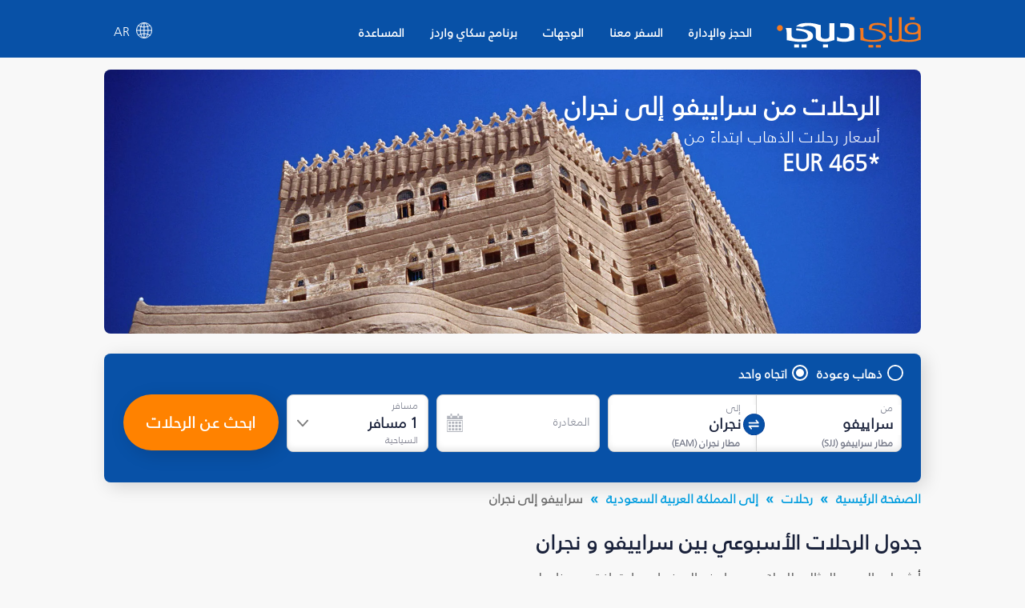

--- FILE ---
content_type: text/html; charset=utf-8
request_url: https://www.flydubai.com/ar-ae/flights-from-sarajevo-to-nejran/
body_size: 56382
content:
<!DOCTYPE html><html lang="ar" dir="rtl"><head><meta charSet="utf-8"/><meta name="viewport" content="width=device-width"/><script type="application/ld+json">{"@context":"https://schema.org","@type":"Product","name":"رحلات من سراييفو (SJJ) إلى نجران‎ (EAM) بأسعار تبدأ من EUR 465 - فلاي دبي","offers":{"@type":"AggregateOffer","lowPrice":465,"priceCurrency":"EUR"}}</script><meta name="server" content="44"/><meta name="google" content="notranslate"/><script>
          (function(w,d,s,l,i){w[l]=w[l]||[];w[l].push({'gtm.start':
          new Date().getTime(),event:'gtm.js'});var f=d.getElementsByTagName(s)[0],
          j=d.createElement(s),dl=l!='dataLayer'?'&l='+l:'';j.async=true;j.src=
          'https://www.googletagmanager.com/gtm.js?id='+i+dl;f.parentNode.insertBefore(j,f);
          })(window,document,'script','dataLayer','GTM-PZ8N66');          
        </script><link rel="icon" type="image/x-icon" href="/static/images/apple-touch-icon.png"/><link rel="icon" type="image/png" sizes="16x16" href="/static/images/favicon-16x16.png"/><link rel="icon" type="image/png" sizes="32x32" href="/static/images/favicon-32x32.png"/><link rel="manifest" href="/static/manifest.json"/><link href="/system/css/frutigar-font.css" rel="stylesheet"/><link rel="stylesheet" data-href="https://fonts.googleapis.com/css?family=Open+Sans:400,600,700&amp;subset=cyrillic" data-optimized-fonts="true"/><link href="https://cdnjs.cloudflare.com/ajax/libs/font-awesome/6.7.2/css/all.min.css" rel="stylesheet"/><title>رحلات من سراييفو (SJJ) إلى نجران‎ (EAM) بأسعار تبدأ من EUR 465 - فلاي دبي</title><link rel="canonical" href="https://www.flydubai.com/ar-ae/flights-from-sarajevo-to-nejran/"/><meta name="description" content="احجز رحلات الاتجاه الواحد من سراييفو (SJJ) إلى نجران‎ (EAM) بأسعار تبدأ من EUR 465 مع فلاي دبي. اطلع على أسعار رحلات الاتجاه الواحد، الذهاب والإياب وأسعار الرحلات المباشرة وأرخص شهر للسفر من سراييفو (SJJ) إلى نجران‎ (EAM)" property="og:description"/><meta name="keywords" content="احجز رحلات من سراييفو إلى نجران‎، رحلات من سراييفو إلى نجران‎"/><link rel="alternate" hrefLang="en-ba" href="https://www.flydubai.com/en-ba/flights-from-sarajevo-to-nejran/"/><link rel="alternate" hrefLang="ar-ba" href="https://www.flydubai.com/ar-ba/flights-from-sarajevo-to-nejran/"/><link rel="alternate" hrefLang="ru-ba" href="https://www.flydubai.com/ru-ba/flights-from-sarajevo-to-nejran/"/><link rel="alternate" hrefLang="en-ae" href="https://www.flydubai.com/en-ae/flights-from-sarajevo-to-nejran/"/><link rel="alternate" hrefLang="ar-ae" href="https://www.flydubai.com/ar-ae/flights-from-sarajevo-to-nejran/"/><link rel="alternate" hrefLang="ru-ae" href="https://www.flydubai.com/ru-ae/flights-from-sarajevo-to-nejran/"/><meta name="robots" content="index, follow"/><meta name="next-head-count" content="24"/><link rel="preload" href="/_next/static/css/a60312ce4869a931.css" as="style"/><link rel="stylesheet" href="/_next/static/css/a60312ce4869a931.css" data-n-p=""/><noscript data-n-css=""></noscript><script defer="" nomodule="" src="/_next/static/chunks/polyfills-78c92fac7aa8fdd8.js"></script><script src="/_next/static/chunks/webpack-9e02bea67e589c5a.js" defer=""></script><script src="/_next/static/chunks/framework-ecc4130bc7a58a64.js" defer=""></script><script src="/_next/static/chunks/main-6d859fc7118b3025.js" defer=""></script><script src="/_next/static/chunks/pages/_app-96ededbbb9f1d568.js" defer=""></script><script src="/_next/static/chunks/75fc9c18-677b9b304ed99070.js" defer=""></script><script src="/_next/static/chunks/693-d0b60a6d27fd440a.js" defer=""></script><script src="/_next/static/chunks/pages/%5Blang%5D/%5B...query%5D-44166b0c9ebe50ec.js" defer=""></script><script src="/_next/static/6PouQdVn9DA3rAiQgFndg/_buildManifest.js" defer=""></script><script src="/_next/static/6PouQdVn9DA3rAiQgFndg/_ssgManifest.js" defer=""></script><style id="__jsx-97884331">body{font-family:'Open Sans',sans-serif;margin:0 !important;-webkit-text-size-adjust:100%;background-color:#f8f8f8 !important;}body:lang(ar){font-family:Frutiger;}h2{margin:0;}</style><style data-styled="" data-styled-version="6.1.12">.grjJDp{text-decoration:none;color:#fff;}/*!sc*/
data-styled.g1[id="link__LinkWrap-sc-jd2pox-0"]{content:"grjJDp,"}/*!sc*/
.gFNgBz{height:23px;padding:6px 10px;background:#6f5091;border-radius:40px;color:#fff;font-size:9px;display:inline-block;}/*!sc*/
data-styled.g2[id="link__LinkTag-sc-jd2pox-1"]{content:"gFNgBz,"}/*!sc*/
.fIAYjW{width:100%;color:#d8d8d8;}/*!sc*/
.fIAYjW a{color:#fff;font-size:0.9em;font-weight:400;text-decoration:none;display:flex;align-items:center;}/*!sc*/
.fIAYjW .socialLinkItem:lang(ar){padding-left:40px;padding-right:0;}/*!sc*/
data-styled.g4[id="footerDesktop__FooterWrap-sc-1lk1twn-0"]{content:"fIAYjW,"}/*!sc*/
.dyzVXd{width:100%;background:#0851a7;padding:35px 0;min-height:147px;}/*!sc*/
data-styled.g5[id="footerDesktop__FooterWrapRowOne-sc-1lk1twn-1"]{content:"dyzVXd,"}/*!sc*/
.gdQuCF{width:100%;background:#06449a;padding:20px 0;align-items:center;justify-content:center;display:flex;}/*!sc*/
data-styled.g6[id="footerDesktop__FooterWrapRowTwo-sc-1lk1twn-2"]{content:"gdQuCF,"}/*!sc*/
.bTbDhJ{width:100%;margin:0 auto;display:flex;justify-content:space-between;}/*!sc*/
@media (min-width:576px){.bTbDhJ{max-width:540px;}}/*!sc*/
@media (min-width:768px){.bTbDhJ{max-width:720px;}}/*!sc*/
@media (min-width:992px){.bTbDhJ{max-width:960px;}}/*!sc*/
@media (min-width:1200px){.bTbDhJ{max-width:1020px;}}/*!sc*/
data-styled.g7[id="footerDesktop__OuterContainer-sc-1lk1twn-3"]{content:"bTbDhJ,"}/*!sc*/
.ghlpoO{width:100%;margin:0 auto;display:flex;justify-content:center;}/*!sc*/
@media (min-width:576px){.ghlpoO{max-width:540px;}}/*!sc*/
@media (min-width:768px){.ghlpoO{max-width:720px;}}/*!sc*/
@media (min-width:992px){.ghlpoO{max-width:960px;}}/*!sc*/
@media (min-width:1200px){.ghlpoO{max-width:1020px;}}/*!sc*/
.ghlpoO div:last-child{padding-right:0!important;padding-left:0!important;}/*!sc*/
data-styled.g8[id="footerDesktop__SocialLinksContainer-sc-1lk1twn-4"]{content:"ghlpoO,"}/*!sc*/
.sURVl{width:30%;display:flex;flex-direction:column;position:relative;height:100%;font-size:0.9em;font-weight:400;}/*!sc*/
@media (max-width:768px){.sURVl:lang(ru),.sURVl:lang(en){width:25%;}}/*!sc*/
data-styled.g9[id="footerDesktop__PolicyInfoWrap-sc-1lk1twn-5"]{content:"sURVl,"}/*!sc*/
.eTrHnm{width:70%;display:flex;justify-content:space-between;}/*!sc*/
@media (max-width:768px){.eTrHnm:lang(ru),.eTrHnm:lang(en){width:75%;}}/*!sc*/
data-styled.g10[id="footerDesktop__LinksWrap-sc-1lk1twn-6"]{content:"eTrHnm,"}/*!sc*/
.bRNjnt{display:flex;width:16%;flex-direction:column;margin-right:3%;}/*!sc*/
.bRNjnt:lang(ar){margin-right:0;margin-left:3%;}/*!sc*/
@media (max-width:768px){.bRNjnt:lang(ru),.bRNjnt:lang(en){width:18%;margin-right:1%;}}/*!sc*/
data-styled.g11[id="footerDesktop__LinksInnerWrap-sc-1lk1twn-7"]{content:"bRNjnt,"}/*!sc*/
.YGCXR{width:99%;padding:8px 0.5%;display:flex;}/*!sc*/
.YGCXR span{display:inline-block;}/*!sc*/
.YGCXR span a{font-size:14.4px;font-weight:400;word-break:break-word;}/*!sc*/
data-styled.g12[id="footerDesktop__LinksTextWrap-sc-1lk1twn-8"]{content:"YGCXR,"}/*!sc*/
.hfwUyN{width:100%;}/*!sc*/
data-styled.g13[id="footerDesktop__LogoContainer-sc-1lk1twn-9"]{content:"hfwUyN,"}/*!sc*/
.hVDYJU{width:100%;position:absolute;top:45px;font-size:12.4445px;font-weight:400;letter-spacing:0.25;color:#fff;}/*!sc*/
@media (max-width:768px){.hVDYJU:lang(ru),.hVDYJU:lang(en){top:41px;}}/*!sc*/
data-styled.g14[id="footerDesktop__Copyright-sc-1lk1twn-10"]{content:"hVDYJU,"}/*!sc*/
.dfjhTS{position:absolute;top:76px;}/*!sc*/
.dfjhTS a{font-size:14.4px;font-weight:normal;}/*!sc*/
.dfjhTS.policy1{top:111px;}/*!sc*/
data-styled.g15[id="footerDesktop__PolicyContainer-sc-1lk1twn-11"]{content:"dfjhTS,"}/*!sc*/
.eJmnLl{position:absolute;top:148px;}/*!sc*/
.eJmnLl a{font-size:14.4px;font-weight:400;}/*!sc*/
.eJmnLl:lang(ar){direction:ltr;}/*!sc*/
data-styled.g16[id="footerDesktop__ContactInfo-sc-1lk1twn-12"]{content:"eJmnLl,"}/*!sc*/
.dygDWf{display:flex;padding-right:40px;}/*!sc*/
.dygDWf:lang(ar){padding-right:0;padding-left:40px;}/*!sc*/
.dygDWf .socialIcon{font-size:15px;}/*!sc*/
data-styled.g17[id="footerDesktop__SocialLinkItem-sc-1lk1twn-13"]{content:"dygDWf,"}/*!sc*/
.fhMONg{padding-left:8px;font-size:12px;font-weight:400;}/*!sc*/
.fhMONg:lang(ar){padding-left:0;padding-right:8px;}/*!sc*/
data-styled.g18[id="footerDesktop__SocialIconText-sc-1lk1twn-14"]{content:"fhMONg,"}/*!sc*/
.eWxMKx{width:100%;color:#d8d8d8;}/*!sc*/
.eWxMKx a{color:#fff;text-decoration:none;display:flex;align-items:center;}/*!sc*/
data-styled.g19[id="footerMobile__FooterWrap-sc-ktt5j6-0"]{content:"eWxMKx,"}/*!sc*/
.fFMFSJ{background:#0851a7;}/*!sc*/
data-styled.g20[id="footerMobile__FooterWrapRowOne-sc-ktt5j6-1"]{content:"fFMFSJ,"}/*!sc*/
.rnRTm{width:100%;align-items:center;justify-content:center;display:flex;background-color:#06449a;padding:14px 0 14px 0;}/*!sc*/
.rnRTm .linkItem4{padding-right:0;}/*!sc*/
.rnRTm .linkItem4:lang(ar){padding-left:0;}/*!sc*/
.rnRTm img{width:2em;}/*!sc*/
.rnRTm div:last-child div+span{display:none;}/*!sc*/
data-styled.g21[id="footerMobile__SocialLinkWrap-sc-ktt5j6-2"]{content:"rnRTm,"}/*!sc*/
.fukvEr{width:100%;display:flex;flex-direction:column;height:100%;font-size:0.8em;font-weight:600;justify-content:center;align-items:center;margin-top:9%;padding-bottom:8px;}/*!sc*/
data-styled.g22[id="footerMobile__PolicyInfoWrap-sc-ktt5j6-3"]{content:"fukvEr,"}/*!sc*/
.cEwGtj{width:100%;display:flex;justify-content:center;font-size:14px;}/*!sc*/
.cEwGtj img{width:8.2em;}/*!sc*/
data-styled.g23[id="footerMobile__LogoContainer-sc-ktt5j6-4"]{content:"cEwGtj,"}/*!sc*/
.jwCnqQ{width:100%;font-size:16px;color:#fff;padding-top:10px;display:flex;justify-content:center;font-weight:400;line-height:1.4;}/*!sc*/
data-styled.g24[id="footerMobile__Copyright-sc-ktt5j6-5"]{content:"jwCnqQ,"}/*!sc*/
.eLfQrB{padding-top:10px;display:flex;}/*!sc*/
.eLfQrB .policy1{padding-left:13px;border-left:1px solid #fff;}/*!sc*/
.eLfQrB .policy1:lang(ar){padding-right:13px;padding-left:0;border-left:none;border-right:1px solid #fff;}/*!sc*/
.eLfQrB .policy0{padding-right:13px;}/*!sc*/
.eLfQrB .policy0:lang(ar){padding-right:0;padding-left:13px;}/*!sc*/
.eLfQrB a{color:#fff;font-size:16px;line-height:1.42;font-weight:600;}/*!sc*/
data-styled.g25[id="footerMobile__PolicyContainer-sc-ktt5j6-6"]{content:"eLfQrB,"}/*!sc*/
.gzzniM{padding-top:10px;}/*!sc*/
.gzzniM a{color:#fff;font-size:14px;}/*!sc*/
.gzzniM:lang(ar){direction:ltr;}/*!sc*/
data-styled.g26[id="footerMobile__ContactInfo-sc-ktt5j6-7"]{content:"gzzniM,"}/*!sc*/
.glwzTl{display:flex;}/*!sc*/
data-styled.g27[id="footerMobile__SocialLinkItem-sc-ktt5j6-8"]{content:"glwzTl,"}/*!sc*/
@media all and (-ms-high-contrast:none){.ccpQdP .Mui-expanded .MuiAccordionSummary-root{padding-right:6px;}.ccpQdP .Mui-expanded .MuiAccordionSummary-root:lang(ar){padding-right:36px;padding-left:6px;}}/*!sc*/
data-styled.g28[id="alldestinations__AllDestinationsWrap-sc-1mm9wi1-0"]{content:"ccpQdP,"}/*!sc*/
.glsdvI .MuiAccordionSummary-content:lang(ar){margin:12px 0 12px 25px;}/*!sc*/
.glsdvI .MuiAccordionSummary-content p:lang(ar){padding-right:0;padding-left:25px;font-family:Frutiger;}/*!sc*/
@media all and (-ms-high-contrast:none){.glsdvI .Mui-expanded .MuiAccordionSummary-root{padding-right:6px;}.glsdvI .Mui-expanded .MuiAccordionSummary-root:lang(ar){padding-right:36px;padding-left:6px;}}/*!sc*/
data-styled.g54[id="generalFaq__FaqWrap-sc-1z11dl7-0"]{content:"glsdvI,"}/*!sc*/
.lMLzy .fareDisclaimer{color:rgb(26,33,57);font-family:"Open Sans",sans-serif;font-size:14px;font-style:italic;}/*!sc*/
.lMLzy .fareDisclaimer:lang(ar){font-family:Frutiger;}/*!sc*/
.lMLzy .AlignLeft{float:left;padding:22px 22px 0px 0px;}/*!sc*/
.lMLzy .AlignRight{float:right;padding:18px 0px 0px 3px;}/*!sc*/
@media screen and (max-width:767px){.lMLzy .fareDisclaimer{color:rgb(26,33,57);font-size:14px;font-style:italic;}}/*!sc*/
data-styled.g55[id="generalInfo__FareDisclaimerWrap-sc-ipk7lc-0"]{content:"lMLzy,"}/*!sc*/
@media screen and (min-width:768px){.bNvETa .page404Wrap{padding-top:1%;}.bNvETa .page404Wrap p{margin:0;font-size:26px;font-weight:600;color:#1a2139!important;}.bNvETa .page404Wrap ul{font-size:16px;font-weight:normal;margin-bottom:0;padding-left:19px;margin-top:21px;color:#1a2139!important;}.bNvETa .page404Wrap ul:lang(ar){padding-left:0;padding-right:19px;}}/*!sc*/
@media screen and (max-width:767px){.bNvETa .page404Wrap{padding-top:3%;}.bNvETa .page404Wrap p{margin:0;font-size:16px;font-weight:600;color:#1a2139!important;}.bNvETa .page404Wrap ul{margin-bottom:0;padding-left:19px;margin-top:21px;font-size:11px;font-weight:normal;color:#1a2139!important;}.bNvETa .page404Wrap ul:lang(ar){padding-left:0;padding-right:19px;}}/*!sc*/
data-styled.g56[id="generalInfo__GeneralInfoWrap-sc-ipk7lc-1"]{content:"bNvETa,"}/*!sc*/
@media screen and (min-width:768px){.mGcPt .page404Wrap{padding-top:1%;}.mGcPt .page404Wrap p{margin:0;font-size:26px;font-weight:600;color:#1a2139!important;}.mGcPt .page404Wrap ul{font-size:16px;font-weight:normal;margin-bottom:0;padding-left:19px;margin-top:21px;color:#1a2139!important;}.mGcPt .page404Wrap ul:lang(ar){padding-left:0;padding-right:19px;}}/*!sc*/
@media screen and (max-width:767px){.mGcPt .page404Wrap{padding-top:3%;}.mGcPt .page404Wrap p{margin:0;font-size:16px;font-weight:600;color:#1a2139!important;}.mGcPt .page404Wrap ul{margin-bottom:0;padding-left:19px;margin-top:21px;font-size:11px;font-weight:normal;color:#1a2139!important;}.mGcPt .page404Wrap ul:lang(ar){padding-left:0;padding-right:19px;}}/*!sc*/
data-styled.g58[id="dynamicInfo__DynamicInfoWrap-sc-1piy80p-1"]{content:"mGcPt,"}/*!sc*/
.cwoUUE{box-shadow:0 3px 6px 0 rgba(0,0,0,0.1);background-color:#fff;border-radius:10px;padding-bottom:20px;}/*!sc*/
@media(max-width:767px){.cwoUUE :not(:last-child){margin-bottom:16px;}}/*!sc*/
data-styled.g59[id="additionalInformationCardItem__Cardwrapp-sc-1l8j39c-0"]{content:"cwoUUE,"}/*!sc*/
.kjZpQU{display:block;}/*!sc*/
data-styled.g60[id="additionalInformationCardItem__Addinfowrapp-sc-1l8j39c-1"]{content:"kjZpQU,"}/*!sc*/
.jGELcM{padding:20px 33px;}/*!sc*/
@media(min-width:768px){.jGELcM{min-height:165px;}.jGELcM:lang(ru){min-height:185px;}.jGELcM:lang(ar){min-height:150px;}}/*!sc*/
@media(min-width:992px){.jGELcM{min-height:130px;}.jGELcM:lang(ru){min-height:170px;}.jGELcM:lang(ar){min-height:145px;}}/*!sc*/
data-styled.g61[id="additionalInformationCardItem__Detailwrapp-sc-1l8j39c-2"]{content:"jGELcM,"}/*!sc*/
@media(min-width:768px){.fhCAVB{height:40px;}}/*!sc*/
.fhCAVB a{color:#009cde;border:1px solid #009cde;padding:10px 35px;border-radius:4px;margin:0;font-weight:600;font-size:14px;text-decoration:none;display:inline-block;margin-left:33px;}/*!sc*/
.fhCAVB a:lang(ar){margin-left:0px;margin-right:33px;padding:10px 45px;}/*!sc*/
.fhCAVB a:lang(ru){padding:8px 25px;}/*!sc*/
@media(max-width:767px){.fhCAVB a{padding:10px 60px;}.fhCAVB a:lang(ru){padding:10px 60px;}}/*!sc*/
@media(min-width:768px){.fhCAVB a{position:absolute;bottom:20px;}}/*!sc*/
@media(max-width:320px){.fhCAVB a{padding:10px 50px;}.fhCAVB a:lang(ru){padding:10px 30px;}}/*!sc*/
data-styled.g62[id="additionalInformationCardItem__InfoCtawrapp-sc-1l8j39c-3"]{content:"fhCAVB,"}/*!sc*/
.jrTUZx{margin:15px 0px 20px 0px;}/*!sc*/
data-styled.g63[id="additionalInformation__AdditionalInfoContainer-sc-yl9ksw-0"]{content:"jrTUZx,"}/*!sc*/
.bmGtVY{position:relative;}/*!sc*/
@media screen and (min-width:768px){.bmGtVY .page404Wrap{padding-top:1%;}.bmGtVY .page404Wrap p{margin:0;font-size:26px;font-weight:600;color:#1a2139!important;}.bmGtVY .page404Wrap ul{font-size:16px;font-weight:normal;margin-bottom:0;padding-left:19px;margin-top:21px;color:#1a2139!important;}.bmGtVY .page404Wrap ul:lang(ar){padding-left:0;padding-right:19px;}}/*!sc*/
@media screen and (max-width:768px){.bmGtVY .page404Wrap{padding-top:3%;}.bmGtVY .page404Wrap p{margin:0;font-size:16px;font-weight:600;color:#1a2139!important;}.bmGtVY .page404Wrap ul{margin-bottom:0;padding-left:19px;margin-top:21px;font-size:11px;font-weight:normal;color:#1a2139!important;}.bmGtVY .page404Wrap ul:lang(ar){padding-left:0;padding-right:19px;}}/*!sc*/
data-styled.g64[id="additionalInformation__AdditionalInformationWrap-sc-yl9ksw-1"]{content:"bmGtVY,"}/*!sc*/
.ocUYR{font-size:26px;color:#1c2a50;line-height:1.38;font-weight:600;padding:12px 0 0 0;font-style:normal;-webkit-letter-spacing:normal;-moz-letter-spacing:normal;-ms-letter-spacing:normal;letter-spacing:normal;}/*!sc*/
@media screen and (min-width:768px){.ocUYR{text-align:center;}}/*!sc*/
data-styled.g65[id="additionalInformation__TitleWrap-sc-yl9ksw-2"]{content:"ocUYR,"}/*!sc*/
.dPdZzV{font-size:15px;font-weight:normal;font-stretch:normal;font-style:normal;line-height:1.63;letter-spacing:normal;color:#19213a;}/*!sc*/
@media screen and (min-width:768px){.dPdZzV{text-align:center;}}/*!sc*/
@media screen and (max-width:768px){.dPdZzV{font-size:13px;}}/*!sc*/
data-styled.g66[id="additionalInformation__SubTitleWrap-sc-yl9ksw-3"]{content:"dPdZzV,"}/*!sc*/
.cqmJvM{font-size:26px;color:#1c2a50;line-height:1.38;font-weight:600;padding:12px 0 23px 0;font-style:normal;letter-spacing:normal;}/*!sc*/
.cqmJvM.page404Title{font-size:26px;font-weight:600;}/*!sc*/
@media (max-width:767px){.cqmJvM{font-size:20px;line-height:1.38;padding:12px 0 18px 0;}.cqmJvM.page404Title{font-size:16px;font-weight:600;}}/*!sc*/
.cqmJvM.subtitlePadding{padding:12px 0 12px 0;}/*!sc*/
data-styled.g96[id="h2Title__TitleWrap-sc-1x5tmy3-0"]{content:"cqmJvM,"}/*!sc*/
.iJvcLT{width:100%;font-size:16px;margin-top:6px;}/*!sc*/
.iJvcLT ul{margin:0;}/*!sc*/
.iJvcLT .countryData span{display:flex;}/*!sc*/
.iJvcLT .countryData:hover{background-color:#2f67aa;color:#fff;border-top-left-radius:8px;border-top-right-radius:8px;box-shadow:0 2px 6px 0 rgba(0,0,0,0.21);}/*!sc*/
.iJvcLT .countryData:hover span{filter:brightness(10);}/*!sc*/
.iJvcLT .countryData:hover .subMenuDivItem{display:flex;}/*!sc*/
@media (max-width:1024px){.iJvcLT{width:100%;}}/*!sc*/
data-styled.g162[id="headerDesktop__HeaderContainer-sc-1m94cf2-0"]{content:"iJvcLT,"}/*!sc*/
.jwTRGf{width:100%;display:flex;display-direction:column;align-items:center;position:relative;}/*!sc*/
@media (min-width:1024px){.jwTRGf{padding:12px 0 4px 0;}.jwTRGf:lang(ru){padding:8px 0 0px 0;}}/*!sc*/
@media (min-width:1200px){.jwTRGf{padding:8px 0 0px 0;}}/*!sc*/
data-styled.g163[id="headerDesktop__ItemContainer-sc-1m94cf2-1"]{content:"jwTRGf,"}/*!sc*/
.bDlNBL{width:180px;}/*!sc*/
.bDlNBL img{width:180px;}/*!sc*/
@media (max-width:1024px){.bDlNBL{width:20%;}}/*!sc*/
data-styled.g164[id="headerDesktop__HeaderLabael-sc-1m94cf2-2"]{content:"bDlNBL,"}/*!sc*/
.fxstYG{z-index:1000;padding-left:10px;}/*!sc*/
.fxstYG:lang(ar){padding-right:15px;padding-left:0;}/*!sc*/
.fxstYG:lang(ru){padding-left:0;}/*!sc*/
.fxstYG >ul>li>a{padding:16px 16px 21px 16px;}/*!sc*/
.fxstYG >ul>li>a:lang(ar){padding:16px 16px 21px 16px;}/*!sc*/
.fxstYG >ul>li>a:lang(ru){padding:16px 16px 21px 16px;}/*!sc*/
.fxstYG >ul>li{padding:0!important;}/*!sc*/
.fxstYG ul{display:flex;width:100%;margin:0;padding:0;justify-content:space-between;}/*!sc*/
.fxstYG ul li{display:flex;position:initial;list-style:none;padding:1em 1em;font-size:1em;font-weight:600;font-stretch:normal;font-style:normal;}/*!sc*/
.fxstYG ul li>a{display:flex;color:#fff;font-size:1em;}/*!sc*/
.fxstYG ul li>a:lang(ar){font-size:15px;font-weight:600;color:#fff;}/*!sc*/
.fxstYG ul>li:hover{background-color:#2f67aa;border-radius:8px 8px 0 0;color:#ff8200!important;}/*!sc*/
.fxstYG ul>li:hover >a{color:#ff8200!important;position:relative;}/*!sc*/
.fxstYG >ul>li>a:hover:before{content:"";position:absolute;width:36px;height:2px;bottom:0;left:50%;top:58px;background-color:#ff8200;transition:all .3s ease-in-out 0s;transform:translate(-50%,-50%);border-radius:5px;}/*!sc*/
.fxstYG >ul>li>a:lang(ar):hover:before{top:57.5px;}/*!sc*/
.fxstYG >ul>li>a:lang(ru):hover:before{top:46px;}/*!sc*/
.fxstYG >ul>li>a:active:before{content:"";position:absolute;width:36px;height:2px;bottom:0;left:50%;top:58px;background-color:#ff8200;transition:all .3s ease-in-out 0s;transform:translate(-50%,-50%);border-radius:5px;}/*!sc*/
.fxstYG >ul>li>a:lang(ar):active:before{top:57.5px;}/*!sc*/
.fxstYG >ul>li>a:lang(ru):active:before{top:46px;}/*!sc*/
.fxstYG .listItem0:hover .subMenuDiv0{display:inline-block;}/*!sc*/
.fxstYG .listItem1:hover .subMenuDiv1{display:inline-block;}/*!sc*/
.fxstYG .listItem2:hover .subMenuDiv2{display:inline-block;}/*!sc*/
.fxstYG .listItem3:hover .subMenuDiv3{display:inline-block;}/*!sc*/
.fxstYG .listItem4:hover .subMenuDiv4{display:inline-block;}/*!sc*/
@media (max-width:1199px){.fxstYG >ul>li>a:lang(ar):active:before{top:60.5px;}}/*!sc*/
data-styled.g165[id="headerDesktop__MenuItemsContainer-sc-1m94cf2-3"]{content:"fxstYG,"}/*!sc*/
.dDnKXB{display:none;position:absolute;top:67.875px;box-shadow:0 10px 24px 0 rgba(0,0,0,0.15);background:#fff;border-bottom-right-radius:10px;border-bottom-left-radius:10px;left:0;width:100%;white-space:nowrap;}/*!sc*/
.dDnKXB:lang(ar){left:auto;right:0;top:67.688;}/*!sc*/
.dDnKXB:lang(ru){top:56.578px;}/*!sc*/
.dDnKXB ul{display:block;padding:0;overflow-x:hidden;}/*!sc*/
.dDnKXB ul::-webkit-scrollbar{width:6px;}/*!sc*/
.dDnKXB ul::-webkit-scrollbar-track{background:#ececec;}/*!sc*/
.dDnKXB ul::-webkit-scrollbar-thumb{background:#cfcfcf;border-radius:10px;}/*!sc*/
.dDnKXB ul li{list-style:none;padding:0;display:list-item;}/*!sc*/
.dDnKXB ul li a{display:block;color:#31384e!important;font-size:14px!important;text-decoration:none;border-bottom:none!important;padding:8px 10px;font-weight:100;white-space:normal;width:auto;outline:none!important;}/*!sc*/
.dDnKXB ul li a:lang(ar){font-size:13.5px;font-weight:100;}/*!sc*/
.dDnKXB h3{font-size:16px;font-family:"Open Sans";color:#19213a;font-weight:600;text-transform:uppercase;margin:0 0 5px 0;padding-inline-start:10px;word-break:break-word;white-space:break-spaces;}/*!sc*/
.dDnKXB h3:lang(ar){font-family:"Frutiger";}/*!sc*/
.dDnKXB ul li:hover a{background-color:transparent!important;color:#ff8200!important;}/*!sc*/
.dDnKXB ul li:hover{background-color:#f6f6f6;border-radius:5px;}/*!sc*/
@media (max-width:1199px){.dDnKXB{top:75px;}.dDnKXB:lang(ru){top:56.578px!important;}.dDnKXB:lang(ar){top:75.688px!important;}}/*!sc*/
data-styled.g166[id="headerDesktop__SubMenuItems-sc-1m94cf2-4"]{content:"dDnKXB,"}/*!sc*/
.iHLyAs{z-index:10;display:flex;justify-content:center;align-items:center;text-decoration:none;position:relative;color:#fff;padding:12px 12px 21px 12px;margin-left:auto;cursor:pointer;}/*!sc*/
.iHLyAs:lang(ar){margin-left:unset;margin-right:auto;}/*!sc*/
.iHLyAs .countryLang{padding-left:9px;}/*!sc*/
.iHLyAs .countryLang:lang(ar){padding-left:0;padding-right:9px;font-size:15px;font-weight:700;}/*!sc*/
.iHLyAs p{margin:0 0 0 0.5rem;font-size:'15px';}/*!sc*/
.iHLyAs p:lang(ar){margin:0 0.5rem 0 0;}/*!sc*/
data-styled.g169[id="headerDesktop__CountryContainer-sc-1m94cf2-7"]{content:"iHLyAs,"}/*!sc*/
.gOgALk{display:none;font-size:16px;position:absolute;top:52px;right:0;width:auto;white-space:nowrap;}/*!sc*/
.gOgALk:lang(ar){right:unset;left:0px;}/*!sc*/
.gOgALk ul{padding:5px 4px;background:#06449a;border-bottom-left-radius:8px;border-bottom-right-radius:8px;display:inline-grid;box-shadow:0 5px 12px -4px rgba(0,0,0,0.21);}/*!sc*/
.gOgALk ul li{border-radius:5px;list-style:none;display:flex;flex-direction:row;justify-content:space-between;}/*!sc*/
.gOgALk ul li:lang(ar){font-size:13.5px;}/*!sc*/
.gOgALk ul li a{color:#fff;font-size:16px;text-decoration:none;}/*!sc*/
.gOgALk ul li:hover{background-color:#ffffff;color:#009cde!important;}/*!sc*/
.gOgALk ul li a:hover{background-color:#2f67aa;}/*!sc*/
.gOgALk a{word-spacing:2.5em;}/*!sc*/
.gOgALk .countryLabelStyle{margin-right:25px;text-decoration:none;}/*!sc*/
.gOgALk .countryLabelStyle:lang(ar){margin-left:20px;margin-right:unset;}/*!sc*/
.gOgALk ul a{text-decoration:none;color:#fff;padding:8px 11px;margin:5px 0 2px;}/*!sc*/
.gOgALk ul a:last-child li{border-bottom:0;}/*!sc*/
.gOgALk ul a:hover{background-color:#fff;border-radius:8px;color:#009cde!important;}/*!sc*/
.gOgALk ul a:hover li span{filter:brightness(1)!important;}/*!sc*/
data-styled.g171[id="headerDesktop__CountrySubMenuItems-sc-1m94cf2-9"]{content:"gOgALk,"}/*!sc*/
.doYyiw{display:flex;flex-direction:column;position:relative;margin-bottom:11px;}/*!sc*/
data-styled.g177[id="headerMobileDrawer__MenuIconStyle-sc-14emw2p-5"]{content:"doYyiw,"}/*!sc*/
.llcvrJ{color:#fff;position:absolute;top:74%;right:36%;font-size:12px;text-transform:uppercase;text-align:justify;font-weight:700;}/*!sc*/
@media (max-width:1025px){.llcvrJ{right:43%;}}/*!sc*/
@media (max-width:767px){.llcvrJ{right:36%;}}/*!sc*/
data-styled.g178[id="headerMobileDrawer__SpanMenuIcon-sc-14emw2p-6"]{content:"llcvrJ,"}/*!sc*/
@media (min-width:768px){.havzIM{margin:0 auto;max-width:720px;}}/*!sc*/
@media (min-width:992px){.havzIM{margin:0 auto;max-width:960px;}}/*!sc*/
@media only screen and (min-width:1200px){.havzIM{margin:0 auto;max-width:1020px;}}/*!sc*/
data-styled.g179[id="search-widget__SearchWidgetWrapper-sc-1wmiaau-0"]{content:"havzIM,"}/*!sc*/
.kpqXQe .bswContainer .bswFlightSearch,.kpqXQe .bswContainer .bswWidgetLoaderWrap{padding:19px 24px 27px 24px;}/*!sc*/
@media (max-width:767px){.kpqXQe .bswContainer .bswFlightSearch,.kpqXQe .bswContainer .bswWidgetLoaderWrap{padding:17px;}.kpqXQe .bswContainer{padding:0 0 10px 0;}}/*!sc*/
data-styled.g181[id="heroBanner__SearchWidgetDiv-sc-i7xkcy-1"]{content:"kpqXQe,"}/*!sc*/
.elPfyj .action-label span{font-size:16px;font-weight:600;font-stretch:normal;font-style:normal;line-height:1.38;text-shadow:0 2px 24px rgba(0,0,0,0.16);margin:10px 0;color:#666666;}/*!sc*/
.elPfyj .action-label a{font-size:14px;font-weight:600;font-stretch:normal;font-style:normal;line-height:1.79;letter-spacing:0.35px;text-align:center;color:#009cde;border-radius:20px;border:solid 1px #009cde;padding:7px 25px;cursor:pointer;text-decoration:none;}/*!sc*/
.elPfyj .action-label a:lang(ru){padding:7px 7px;}/*!sc*/
.elPfyj.seorouteinformation{background-color:#f2f2f2;}/*!sc*/
@media screen and (min-width:1024px){.elPfyj .action-label a:hover{box-shadow:0 3px 6px 0 rgba(0,0,0,0.16);background-color:#006496;color:#ffffff;border:solid 1px #006496;}}/*!sc*/
.elPfyj .histo-bar-column.current-month-bar .histo-bar{background-image:linear-gradient(to bottom,#006496,#009cde);}/*!sc*/
.elPfyj .histo-bar-column .histo-bar{background-image:linear-gradient(179deg,#99d8f2 1%,#009cde 103%);}/*!sc*/
.elPfyj .histo-bar-price{display:flex;width:100%;flex-direction:column;align-items:center;height:auto;box-sizing:border-box;padding:14px;}/*!sc*/
.elPfyj .histo-bar-price .label-from{color:#1a2139;font-size:12px;font-weight:600;line-height:1.33;}/*!sc*/
.elPfyj .histo-bar-price .price-label{color:#1a2139;font-size:18px;font-weight:700;line-height:35px;text-align:center;}/*!sc*/
.elPfyj .histo-bar-column.current-month-bar .histo-bar-price .label-from,.elPfyj .histo-bar-column.current-month-bar .histo-bar-price .price-label{color:#ffffff!important;}/*!sc*/
.elPfyj .histo-bar-column{display:flex;height:100%;flex-direction:column;justify-content:flex-end;width:100%;}/*!sc*/
.elPfyj.seosearchwidget{margin-bottom:13px;background:#006496;}/*!sc*/
.elPfyj.seoherobanner{max-width:1140px;margin:0 auto 22px auto;}/*!sc*/
.elPfyj.seobreadcrump{margin:0 auto;margin-bottom:13px;}/*!sc*/
.elPfyj.seogeneralinfo{margin:0 auto;margin-bottom:12px;}/*!sc*/
.elPfyj.seoadditionalinformation{margin:0 auto;margin-bottom:12px;}/*!sc*/
.elPfyj.seodynamicinfo{margin:0 auto;margin-bottom:12px;}/*!sc*/
.elPfyj.seofarewithoutimage{margin:0 auto;margin-bottom:1px;}/*!sc*/
.elPfyj.seohistogram{background-color:#ffffff;}/*!sc*/
.elPfyj.seoh2title{margin:0 auto;}/*!sc*/
.elPfyj.seogeneralfaq{margin:0 auto;margin-bottom:37px;}/*!sc*/
.elPfyj.seoalldestination{margin:0 auto;margin-bottom:37px;}/*!sc*/
.elPfyj.seointerlinkorigincitytoregion{margin:0 auto;margin-bottom:37px;}/*!sc*/
.elPfyj.seoh1title{margin:0 auto;}/*!sc*/
.elPfyj.seopopularflights{margin:0 auto;margin-bottom:1px;}/*!sc*/
.elPfyj.seofarewithimage{margin:0 auto;margin-bottom:1px;}/*!sc*/
.elPfyj.seopopularinterlinks,.elPfyj.seocallouts{margin:0 auto;margin-bottom:37px;}/*!sc*/
.elPfyj.seoweather{margin:0 auto;margin-bottom:20px;}/*!sc*/
.elPfyj.seointerlinktocitydestinationcountry{margin:0 auto;margin-bottom:20px;}/*!sc*/
.elPfyj.seointerlinktocitydestinationcity{margin:0 auto;margin-bottom:20px;}/*!sc*/
.elPfyj.seointerlinkcitytocityofdestinationandorigincountry{margin:0 auto;margin-bottom:20px;}/*!sc*/
.elPfyj.seointerlinkcitytocityoforiginanddestinationcountry{margin:0 auto;margin-bottom:20px;}/*!sc*/
.elPfyj.seointerlinksofothercitiesinthedestinationcountry{margin:0 auto;margin-bottom:20px;}/*!sc*/
.elPfyj.seointerlinkdestinationcountrytoothercountry{margin:0 auto;margin-bottom:20px;}/*!sc*/
.elPfyj.seointerlinkcitytocitydestinationcountry{margin:0 auto;margin-bottom:20px;}/*!sc*/
.elPfyj.seointerlinkcitytocityorigincountry{margin:0 auto;margin-bottom:20px;}/*!sc*/
.elPfyj.seointerlinkcitiesoforigintodestinationcountry{margin:0 auto;margin-bottom:20px;}/*!sc*/
.elPfyj.seointerlinkcitiesofdestinationtoorigincountry{margin:0 auto;margin-bottom:20px;}/*!sc*/
.elPfyj.seointerlinktocountrydestinationcountry{margin:0 auto;margin-bottom:20px;}/*!sc*/
.elPfyj.seointerlinktocountryorigincountry{margin:0 auto;margin-bottom:20px;}/*!sc*/
.elPfyj.seointerlinkcountrytocountrydestinationcountry{margin:0 auto;margin-bottom:20px;}/*!sc*/
.elPfyj.seointerlinkcountrytocountryorigincountry{margin:0 auto;margin-bottom:20px;}/*!sc*/
.elPfyj.seointerlinktopdestination{margin:0 auto;margin-bottom:20px;}/*!sc*/
.elPfyj.seointerlinkfromcountrydestinationcity{margin:0 auto;margin-bottom:20px;}/*!sc*/
.elPfyj.seotravelideas{margin:0 auto;margin-bottom:20px;}/*!sc*/
.elPfyj.seofarecitycardtabs,.elPfyj.seofaremonthlycardtabs{margin:0 auto;margin-bottom:20px;}/*!sc*/
.elPfyj.seointerlinktocityorigincountry,.elPfyj.seointerlinkcitytodestinationcountry,.elPfyj.seointerlinkcitytocountrydestinationcity{margin:0 auto;margin-bottom:20px;}/*!sc*/
.elPfyj.seoscheduler{margin:0 auto;margin-bottom:20px;}/*!sc*/
.elPfyj.seocontentpanel{margin:0 auto;margin:20px auto;}/*!sc*/
@media (max-width:767px){.elPfyj.seosearchwidget{padding:17px 4px 0px 4px;}.elPfyj.seoherobanner{margin-bottom:20px;width:88%;height:757px;}.elPfyj.seopopularflights{margin-bottom:26px;margin-left:6%;}.elPfyj.seopopularflights:lang(ar){margin-left:0;margin-right:6%;}.elPfyj.seofarewithimage{margin-bottom:26px;margin-left:6%;}.elPfyj.seofarewithimage:lang(ar){margin-left:0;margin-right:6%;}.elPfyj.seofarewithoutimage{width:88%;margin-bottom:26px;}.elPfyj.seobreadcrump{width:88%;margin-bottom:0px;}.elPfyj.seogeneralinfo{width:88%;}.elPfyj.seoadditionalinformation{width:88%;}.elPfyj.seodynamicinfo{width:88%;}.elPfyj.seoh2title{width:88%;}.elPfyj.seogeneralfaq{width:88%;}.elPfyj.seoalldestination{width:88%;}.elPfyj.seointerlinkorigincitytoregion{width:88%;}.elPfyj.seoh1title{width:88%;}.elPfyj.seopopularinterlinks,.elPfyj.seocallouts{width:88%;}.elPfyj.seoweather{width:88%;}.elPfyj.seointerlinktocitydestinationcountry{width:88%;}.elPfyj.seointerlinktocitydestinationcity{width:88%;}.elPfyj.seointerlinkcitytocityofdestinationandorigincountry{width:88%;}.elPfyj.seointerlinkcitytocityoforiginanddestinationcountry{width:88%;}.elPfyj.seointerlinksofothercitiesinthedestinationcountry{width:88%;}.elPfyj.seointerlinkdestinationcountrytoothercountry{width:88%;}.elPfyj.seointerlinkcitytocitydestinationcountry{width:88%;}.elPfyj.seointerlinkcitytocityorigincountry{width:88%;}.elPfyj.seointerlinkcitiesoforigintodestinationcountry{width:88%;}.elPfyj.seointerlinkcitiesofdestinationtoorigincountry{width:88%;}.elPfyj.seointerlinktocountrydestinationcountry{width:88%;}.elPfyj.seointerlinktocountryorigincountry{width:88%;}.elPfyj.seointerlinkcountrytocountrydestinationcountry{width:88%;}.elPfyj.seointerlinkcountrytocountryorigincountry{width:88%;}.elPfyj.seointerlinktopdestination{width:88%;}.elPfyj.seointerlinkfromcountrydestinationcity{width:88%;}.elPfyj.seotravelideas{margin-bottom:26px;margin-left:6%;}.elPfyj.seotravelideas:lang(ar){margin-left:0;margin-right:6%;}.elPfyj.seofarecitycardtabs,.elPfyj.seofaremonthlycardtabs{width:88%;}.elPfyj.seointerlinktocityorigincountry,.elPfyj.seointerlinkcitytodestinationcountry,.elPfyj.seointerlinkcitytocountrydestinationcity{width:88%;}.elPfyj.seoscheduler{width:88%;margin-bottom:26px;}.elPfyj.seocontentpanel{width:88%;margin-bottom:26px;}}/*!sc*/
@media (min-width:768px){.elPfyj.seosearchwidget{padding:17px 0 24px 0;}.elPfyj.seoherobanner{margin:0 auto;max-width:720px;height:527.31px;}.elPfyj.seobreadcrump{max-width:720px;}.elPfyj.seogeneralinfo{max-width:720px;}.elPfyj.seoadditionalinformation{max-width:720px;}.elPfyj.seodynamicinfo{max-width:720px;}.elPfyj.seofarewithoutimage{max-width:720px;}.elPfyj.seoh2title{max-width:720px;}.elPfyj.seogeneralfaq{max-width:720px;}.elPfyj.seoalldestination{max-width:720px;}.elPfyj.seointerlinkorigincitytoregion{max-width:720px;}.elPfyj.seoh1title{max-width:720px;}.elPfyj.seopopularflights{max-width:720px;}.elPfyj.seofarewithimage{max-width:720px;}.elPfyj.seopopularinterlinks,.elPfyj.seocallouts{max-width:720px;margin-bottom:37px;}.elPfyj.seoweather{max-width:720px;}.elPfyj.seointerlinktocitydestinationcountry{max-width:720px;}.elPfyj.seointerlinktocitydestinationcity{max-width:720px;}.elPfyj.seointerlinkcitytocityofdestinationandorigincountry{max-width:720px;}.elPfyj.seointerlinkcitytocityoforiginanddestinationcountry{max-width:720px;}.elPfyj.seointerlinksofothercitiesinthedestinationcountry{max-width:720px;}.elPfyj.seointerlinkdestinationcountrytoothercountry{max-width:720px;}.elPfyj.seointerlinkcitytocitydestinationcountry{max-width:720px;}.elPfyj.seointerlinkcitytocityorigincountry{max-width:720px;}.elPfyj.seointerlinkcitiesoforigintodestinationcountry{max-width:720px;}.elPfyj.seointerlinkcitiesofdestinationtoorigincountry{max-width:720px;}.elPfyj.seointerlinktocountrydestinationcountry{max-width:720px;}.elPfyj.seointerlinktocountryorigincountry{max-width:720px;}.elPfyj.seointerlinkcountrytocountrydestinationcountry{max-width:720px;}.elPfyj.seointerlinkcountrytocountryorigincountry{max-width:720px;}.elPfyj.seointerlinktopdestination{max-width:720px;}.elPfyj.seointerlinkfromcountrydestinationcity{max-width:720px;}.elPfyj.seotravelideas{max-width:720px;}.elPfyj.seofarecitycardtabs,.elPfyj.seofaremonthlycardtabs{max-width:720px;}.elPfyj.seointerlinktocityorigincountry,.elPfyj.seointerlinkcitytodestinationcountry,.elPfyj.seointerlinkcitytocountrydestinationcity{max-width:720px;}.elPfyj.seoscheduler{max-width:720px;}.elPfyj.seocontentpanel{max-width:720px;}}/*!sc*/
@media (min-width:992px){.elPfyj.seosearchwidget{padding:17px 0 24px 0;}.elPfyj.seoherobanner{margin:0 auto;max-width:960px;height:527px;}.elPfyj.seobreadcrump{max-width:960px;}.elPfyj.seogeneralinfo{max-width:960px;}.elPfyj.seoadditionalinformation{max-width:960px;}.elPfyj.seodynamicinfo{max-width:960px;}.elPfyj.seofarewithoutimage{max-width:960px;}.elPfyj.seoh2title{max-width:960px;}.elPfyj.seogeneralfaq{max-width:960px;}.elPfyj.seoalldestination{max-width:960px;}.elPfyj.seointerlinkorigincitytoregion{max-width:960px;}.elPfyj.seoh1title{max-width:960px;}.elPfyj.seopopularflights{max-width:960px;}.elPfyj.seofarewithimage{max-width:960px;}.elPfyj.seopopularinterlinks,.elPfyj.seocallouts{max-width:960px;margin-bottom:37px;}.elPfyj.seoweather{max-width:960px;}.elPfyj.seointerlinktocitydestinationcountry{max-width:960px;}.elPfyj.seointerlinktocitydestinationcity{max-width:960px;}.elPfyj.seointerlinkcitytocityofdestinationandorigincountry{max-width:960px;}.elPfyj.seointerlinkcitytocityoforiginanddestinationcountry{max-width:960px;}.elPfyj.seointerlinksofothercitiesinthedestinationcountry{max-width:960px;}.elPfyj.seointerlinkdestinationcountrytoothercountry{max-width:960px;}.elPfyj.seointerlinkcitytocitydestinationcountry{max-width:960px;}.elPfyj.seointerlinkcitytocityorigincountry{max-width:960px;}.elPfyj.seointerlinkcitiesoforigintodestinationcountry{max-width:960px;}.elPfyj.seointerlinkcitiesofdestinationtoorigincountry{max-width:960px;}.elPfyj.seointerlinktocountrydestinationcountry{max-width:960px;}.elPfyj.seointerlinktocountryorigincountry{max-width:960px;}.elPfyj.seointerlinkcountrytocountrydestinationcountry{max-width:960px;}.elPfyj.seointerlinkcountrytocountryorigincountry{max-width:960px;}.elPfyj.seointerlinktopdestination{max-width:960px;}.elPfyj.seointerlinkfromcountrydestinationcity{max-width:960px;}.elPfyj.seotravelideas{max-width:960px;}.elPfyj.seofarecitycardtabs,.elPfyj.seofaremonthlycardtabs{max-width:960px;}.elPfyj.seointerlinktocityorigincountry,.elPfyj.seointerlinkcitytodestinationcountry,.elPfyj.seointerlinkcitytocountrydestinationcity{max-width:960px;}.elPfyj.seoscheduler{max-width:960px;}.elPfyj.seocontentpanel{max-width:960px;}}/*!sc*/
@media (min-width:1200px){.elPfyj.seosearchwidget{padding:17px 0 24px 0;}.elPfyj.seoherobanner{margin:0 auto;max-width:1020px;height:529.69px;}.elPfyj.seobreadcrump{max-width:1020px;}.elPfyj.seogeneralinfo{max-width:1020px;}.elPfyj.seoadditionalinformation{max-width:1020px;}.elPfyj.seodynamicinfo{max-width:1020px;}.elPfyj.seofarewithoutimage{max-width:1020px;}.elPfyj.seoh2title{max-width:1020px;}.elPfyj.seogeneralfaq{max-width:1020px;}.elPfyj.seoalldestination{max-width:1020px;}.elPfyj.seointerlinkorigincitytoregion{max-width:1020px;}.elPfyj.seoh1title{max-width:1020px;}.elPfyj.seopopularflights{max-width:1020px;}.elPfyj.seofarewithimage{max-width:1020px;}.elPfyj.seopopularinterlinks,.elPfyj.seocallouts{max-width:1020px;margin-bottom:37px;}.elPfyj.seoweather{max-width:1020px;}.elPfyj.seointerlinktocitydestinationcountry{max-width:1020px;}.elPfyj.seointerlinktocitydestinationcity{max-width:1020px;}.elPfyj.seointerlinkcitytocityofdestinationandorigincountry{max-width:1020px;}.elPfyj.seointerlinkcitytocityoforiginanddestinationcountry{max-width:1020px;}.elPfyj.seointerlinksofothercitiesinthedestinationcountry{max-width:1020px;}.elPfyj.seointerlinkdestinationcountrytoothercountry{max-width:1020px;}.elPfyj.seointerlinkcitytocitydestinationcountry{max-width:1020px;}.elPfyj.seointerlinkcitytocityorigincountry{max-width:1020px;}.elPfyj.seointerlinkcitiesoforigintodestinationcountry{max-width:1020px;}.elPfyj.seointerlinkcitiesofdestinationtoorigincountry{max-width:1020px;}.elPfyj.seointerlinktocountrydestinationcountry{max-width:1020px;}.elPfyj.seointerlinktocountryorigincountry{max-width:1020px;}.elPfyj.seointerlinkcountrytocountrydestinationcountry{max-width:1020px;}.elPfyj.seointerlinkcountrytocountryorigincountry{max-width:1020px;}.elPfyj.seointerlinktopdestination{max-width:1020px;}.elPfyj.seointerlinkfromcountrydestinationcity{max-width:1020px;}.elPfyj.seotravelideas{max-width:1020px;}.elPfyj.seofarecitycardtabs,.elPfyj.seofaremonthlycardtabs{max-width:1020px;}.elPfyj.seointerlinktocityorigincountry,.elPfyj.seointerlinkcitytodestinationcountry,.elPfyj.seointerlinkcitytocountrydestinationcity{max-width:1020px;}.elPfyj.seoscheduler{max-width:1020px;}.elPfyj.seocontentpanel{max-width:1020px;}}/*!sc*/
data-styled.g193[id="dynamicComponent__ContainerDiv-sc-1i74b9s-0"]{content:"elPfyj,"}/*!sc*/
</style><style id="jss-server-side">.MuiGrid-container {
  width: 100%;
  display: flex;
  flex-wrap: wrap;
  box-sizing: border-box;
}
.MuiGrid-item {
  margin: 0;
  box-sizing: border-box;
}
.MuiGrid-zeroMinWidth {
  min-width: 0;
}
.MuiGrid-direction-xs-column {
  flex-direction: column;
}
.MuiGrid-direction-xs-column-reverse {
  flex-direction: column-reverse;
}
.MuiGrid-direction-xs-row-reverse {
  flex-direction: row-reverse;
}
.MuiGrid-wrap-xs-nowrap {
  flex-wrap: nowrap;
}
.MuiGrid-wrap-xs-wrap-reverse {
  flex-wrap: wrap-reverse;
}
.MuiGrid-align-items-xs-center {
  align-items: center;
}
.MuiGrid-align-items-xs-flex-start {
  align-items: flex-start;
}
.MuiGrid-align-items-xs-flex-end {
  align-items: flex-end;
}
.MuiGrid-align-items-xs-baseline {
  align-items: baseline;
}
.MuiGrid-align-content-xs-center {
  align-content: center;
}
.MuiGrid-align-content-xs-flex-start {
  align-content: flex-start;
}
.MuiGrid-align-content-xs-flex-end {
  align-content: flex-end;
}
.MuiGrid-align-content-xs-space-between {
  align-content: space-between;
}
.MuiGrid-align-content-xs-space-around {
  align-content: space-around;
}
.MuiGrid-justify-content-xs-center {
  justify-content: center;
}
.MuiGrid-justify-content-xs-flex-end {
  justify-content: flex-end;
}
.MuiGrid-justify-content-xs-space-between {
  justify-content: space-between;
}
.MuiGrid-justify-content-xs-space-around {
  justify-content: space-around;
}
.MuiGrid-justify-content-xs-space-evenly {
  justify-content: space-evenly;
}
.MuiGrid-spacing-xs-1 {
  width: calc(100% + 8px);
  margin: -4px;
}
.MuiGrid-spacing-xs-1 > .MuiGrid-item {
  padding: 4px;
}
.MuiGrid-spacing-xs-2 {
  width: calc(100% + 16px);
  margin: -8px;
}
.MuiGrid-spacing-xs-2 > .MuiGrid-item {
  padding: 8px;
}
.MuiGrid-spacing-xs-3 {
  width: calc(100% + 24px);
  margin: -12px;
}
.MuiGrid-spacing-xs-3 > .MuiGrid-item {
  padding: 12px;
}
.MuiGrid-spacing-xs-4 {
  width: calc(100% + 32px);
  margin: -16px;
}
.MuiGrid-spacing-xs-4 > .MuiGrid-item {
  padding: 16px;
}
.MuiGrid-spacing-xs-5 {
  width: calc(100% + 40px);
  margin: -20px;
}
.MuiGrid-spacing-xs-5 > .MuiGrid-item {
  padding: 20px;
}
.MuiGrid-spacing-xs-6 {
  width: calc(100% + 48px);
  margin: -24px;
}
.MuiGrid-spacing-xs-6 > .MuiGrid-item {
  padding: 24px;
}
.MuiGrid-spacing-xs-7 {
  width: calc(100% + 56px);
  margin: -28px;
}
.MuiGrid-spacing-xs-7 > .MuiGrid-item {
  padding: 28px;
}
.MuiGrid-spacing-xs-8 {
  width: calc(100% + 64px);
  margin: -32px;
}
.MuiGrid-spacing-xs-8 > .MuiGrid-item {
  padding: 32px;
}
.MuiGrid-spacing-xs-9 {
  width: calc(100% + 72px);
  margin: -36px;
}
.MuiGrid-spacing-xs-9 > .MuiGrid-item {
  padding: 36px;
}
.MuiGrid-spacing-xs-10 {
  width: calc(100% + 80px);
  margin: -40px;
}
.MuiGrid-spacing-xs-10 > .MuiGrid-item {
  padding: 40px;
}
.MuiGrid-grid-xs-auto {
  flex-grow: 0;
  max-width: none;
  flex-basis: auto;
}
.MuiGrid-grid-xs-true {
  flex-grow: 1;
  max-width: 100%;
  flex-basis: 0;
}
.MuiGrid-grid-xs-1 {
  flex-grow: 0;
  max-width: 8.333333%;
  flex-basis: 8.333333%;
}
.MuiGrid-grid-xs-2 {
  flex-grow: 0;
  max-width: 16.666667%;
  flex-basis: 16.666667%;
}
.MuiGrid-grid-xs-3 {
  flex-grow: 0;
  max-width: 25%;
  flex-basis: 25%;
}
.MuiGrid-grid-xs-4 {
  flex-grow: 0;
  max-width: 33.333333%;
  flex-basis: 33.333333%;
}
.MuiGrid-grid-xs-5 {
  flex-grow: 0;
  max-width: 41.666667%;
  flex-basis: 41.666667%;
}
.MuiGrid-grid-xs-6 {
  flex-grow: 0;
  max-width: 50%;
  flex-basis: 50%;
}
.MuiGrid-grid-xs-7 {
  flex-grow: 0;
  max-width: 58.333333%;
  flex-basis: 58.333333%;
}
.MuiGrid-grid-xs-8 {
  flex-grow: 0;
  max-width: 66.666667%;
  flex-basis: 66.666667%;
}
.MuiGrid-grid-xs-9 {
  flex-grow: 0;
  max-width: 75%;
  flex-basis: 75%;
}
.MuiGrid-grid-xs-10 {
  flex-grow: 0;
  max-width: 83.333333%;
  flex-basis: 83.333333%;
}
.MuiGrid-grid-xs-11 {
  flex-grow: 0;
  max-width: 91.666667%;
  flex-basis: 91.666667%;
}
.MuiGrid-grid-xs-12 {
  flex-grow: 0;
  max-width: 100%;
  flex-basis: 100%;
}
@media (min-width:600px) {
  .MuiGrid-grid-sm-auto {
    flex-grow: 0;
    max-width: none;
    flex-basis: auto;
  }
  .MuiGrid-grid-sm-true {
    flex-grow: 1;
    max-width: 100%;
    flex-basis: 0;
  }
  .MuiGrid-grid-sm-1 {
    flex-grow: 0;
    max-width: 8.333333%;
    flex-basis: 8.333333%;
  }
  .MuiGrid-grid-sm-2 {
    flex-grow: 0;
    max-width: 16.666667%;
    flex-basis: 16.666667%;
  }
  .MuiGrid-grid-sm-3 {
    flex-grow: 0;
    max-width: 25%;
    flex-basis: 25%;
  }
  .MuiGrid-grid-sm-4 {
    flex-grow: 0;
    max-width: 33.333333%;
    flex-basis: 33.333333%;
  }
  .MuiGrid-grid-sm-5 {
    flex-grow: 0;
    max-width: 41.666667%;
    flex-basis: 41.666667%;
  }
  .MuiGrid-grid-sm-6 {
    flex-grow: 0;
    max-width: 50%;
    flex-basis: 50%;
  }
  .MuiGrid-grid-sm-7 {
    flex-grow: 0;
    max-width: 58.333333%;
    flex-basis: 58.333333%;
  }
  .MuiGrid-grid-sm-8 {
    flex-grow: 0;
    max-width: 66.666667%;
    flex-basis: 66.666667%;
  }
  .MuiGrid-grid-sm-9 {
    flex-grow: 0;
    max-width: 75%;
    flex-basis: 75%;
  }
  .MuiGrid-grid-sm-10 {
    flex-grow: 0;
    max-width: 83.333333%;
    flex-basis: 83.333333%;
  }
  .MuiGrid-grid-sm-11 {
    flex-grow: 0;
    max-width: 91.666667%;
    flex-basis: 91.666667%;
  }
  .MuiGrid-grid-sm-12 {
    flex-grow: 0;
    max-width: 100%;
    flex-basis: 100%;
  }
}
@media (min-width:960px) {
  .MuiGrid-grid-md-auto {
    flex-grow: 0;
    max-width: none;
    flex-basis: auto;
  }
  .MuiGrid-grid-md-true {
    flex-grow: 1;
    max-width: 100%;
    flex-basis: 0;
  }
  .MuiGrid-grid-md-1 {
    flex-grow: 0;
    max-width: 8.333333%;
    flex-basis: 8.333333%;
  }
  .MuiGrid-grid-md-2 {
    flex-grow: 0;
    max-width: 16.666667%;
    flex-basis: 16.666667%;
  }
  .MuiGrid-grid-md-3 {
    flex-grow: 0;
    max-width: 25%;
    flex-basis: 25%;
  }
  .MuiGrid-grid-md-4 {
    flex-grow: 0;
    max-width: 33.333333%;
    flex-basis: 33.333333%;
  }
  .MuiGrid-grid-md-5 {
    flex-grow: 0;
    max-width: 41.666667%;
    flex-basis: 41.666667%;
  }
  .MuiGrid-grid-md-6 {
    flex-grow: 0;
    max-width: 50%;
    flex-basis: 50%;
  }
  .MuiGrid-grid-md-7 {
    flex-grow: 0;
    max-width: 58.333333%;
    flex-basis: 58.333333%;
  }
  .MuiGrid-grid-md-8 {
    flex-grow: 0;
    max-width: 66.666667%;
    flex-basis: 66.666667%;
  }
  .MuiGrid-grid-md-9 {
    flex-grow: 0;
    max-width: 75%;
    flex-basis: 75%;
  }
  .MuiGrid-grid-md-10 {
    flex-grow: 0;
    max-width: 83.333333%;
    flex-basis: 83.333333%;
  }
  .MuiGrid-grid-md-11 {
    flex-grow: 0;
    max-width: 91.666667%;
    flex-basis: 91.666667%;
  }
  .MuiGrid-grid-md-12 {
    flex-grow: 0;
    max-width: 100%;
    flex-basis: 100%;
  }
}
@media (min-width:1280px) {
  .MuiGrid-grid-lg-auto {
    flex-grow: 0;
    max-width: none;
    flex-basis: auto;
  }
  .MuiGrid-grid-lg-true {
    flex-grow: 1;
    max-width: 100%;
    flex-basis: 0;
  }
  .MuiGrid-grid-lg-1 {
    flex-grow: 0;
    max-width: 8.333333%;
    flex-basis: 8.333333%;
  }
  .MuiGrid-grid-lg-2 {
    flex-grow: 0;
    max-width: 16.666667%;
    flex-basis: 16.666667%;
  }
  .MuiGrid-grid-lg-3 {
    flex-grow: 0;
    max-width: 25%;
    flex-basis: 25%;
  }
  .MuiGrid-grid-lg-4 {
    flex-grow: 0;
    max-width: 33.333333%;
    flex-basis: 33.333333%;
  }
  .MuiGrid-grid-lg-5 {
    flex-grow: 0;
    max-width: 41.666667%;
    flex-basis: 41.666667%;
  }
  .MuiGrid-grid-lg-6 {
    flex-grow: 0;
    max-width: 50%;
    flex-basis: 50%;
  }
  .MuiGrid-grid-lg-7 {
    flex-grow: 0;
    max-width: 58.333333%;
    flex-basis: 58.333333%;
  }
  .MuiGrid-grid-lg-8 {
    flex-grow: 0;
    max-width: 66.666667%;
    flex-basis: 66.666667%;
  }
  .MuiGrid-grid-lg-9 {
    flex-grow: 0;
    max-width: 75%;
    flex-basis: 75%;
  }
  .MuiGrid-grid-lg-10 {
    flex-grow: 0;
    max-width: 83.333333%;
    flex-basis: 83.333333%;
  }
  .MuiGrid-grid-lg-11 {
    flex-grow: 0;
    max-width: 91.666667%;
    flex-basis: 91.666667%;
  }
  .MuiGrid-grid-lg-12 {
    flex-grow: 0;
    max-width: 100%;
    flex-basis: 100%;
  }
}
@media (min-width:1920px) {
  .MuiGrid-grid-xl-auto {
    flex-grow: 0;
    max-width: none;
    flex-basis: auto;
  }
  .MuiGrid-grid-xl-true {
    flex-grow: 1;
    max-width: 100%;
    flex-basis: 0;
  }
  .MuiGrid-grid-xl-1 {
    flex-grow: 0;
    max-width: 8.333333%;
    flex-basis: 8.333333%;
  }
  .MuiGrid-grid-xl-2 {
    flex-grow: 0;
    max-width: 16.666667%;
    flex-basis: 16.666667%;
  }
  .MuiGrid-grid-xl-3 {
    flex-grow: 0;
    max-width: 25%;
    flex-basis: 25%;
  }
  .MuiGrid-grid-xl-4 {
    flex-grow: 0;
    max-width: 33.333333%;
    flex-basis: 33.333333%;
  }
  .MuiGrid-grid-xl-5 {
    flex-grow: 0;
    max-width: 41.666667%;
    flex-basis: 41.666667%;
  }
  .MuiGrid-grid-xl-6 {
    flex-grow: 0;
    max-width: 50%;
    flex-basis: 50%;
  }
  .MuiGrid-grid-xl-7 {
    flex-grow: 0;
    max-width: 58.333333%;
    flex-basis: 58.333333%;
  }
  .MuiGrid-grid-xl-8 {
    flex-grow: 0;
    max-width: 66.666667%;
    flex-basis: 66.666667%;
  }
  .MuiGrid-grid-xl-9 {
    flex-grow: 0;
    max-width: 75%;
    flex-basis: 75%;
  }
  .MuiGrid-grid-xl-10 {
    flex-grow: 0;
    max-width: 83.333333%;
    flex-basis: 83.333333%;
  }
  .MuiGrid-grid-xl-11 {
    flex-grow: 0;
    max-width: 91.666667%;
    flex-basis: 91.666667%;
  }
  .MuiGrid-grid-xl-12 {
    flex-grow: 0;
    max-width: 100%;
    flex-basis: 100%;
  }
}
  .MuiPaper-root {
    color: rgba(0, 0, 0, 0.87);
    transition: box-shadow 300ms cubic-bezier(0.4, 0, 0.2, 1) 0ms;
    background-color: #fff;
  }
  .MuiPaper-rounded {
    border-radius: 4px;
  }
  .MuiPaper-outlined {
    border: 1px solid rgba(0, 0, 0, 0.12);
  }
  .MuiPaper-elevation0 {
    box-shadow: none;
  }
  .MuiPaper-elevation1 {
    box-shadow: 0px 2px 1px -1px rgba(0,0,0,0.2),0px 1px 1px 0px rgba(0,0,0,0.14),0px 1px 3px 0px rgba(0,0,0,0.12);
  }
  .MuiPaper-elevation2 {
    box-shadow: 0px 3px 1px -2px rgba(0,0,0,0.2),0px 2px 2px 0px rgba(0,0,0,0.14),0px 1px 5px 0px rgba(0,0,0,0.12);
  }
  .MuiPaper-elevation3 {
    box-shadow: 0px 3px 3px -2px rgba(0,0,0,0.2),0px 3px 4px 0px rgba(0,0,0,0.14),0px 1px 8px 0px rgba(0,0,0,0.12);
  }
  .MuiPaper-elevation4 {
    box-shadow: 0px 2px 4px -1px rgba(0,0,0,0.2),0px 4px 5px 0px rgba(0,0,0,0.14),0px 1px 10px 0px rgba(0,0,0,0.12);
  }
  .MuiPaper-elevation5 {
    box-shadow: 0px 3px 5px -1px rgba(0,0,0,0.2),0px 5px 8px 0px rgba(0,0,0,0.14),0px 1px 14px 0px rgba(0,0,0,0.12);
  }
  .MuiPaper-elevation6 {
    box-shadow: 0px 3px 5px -1px rgba(0,0,0,0.2),0px 6px 10px 0px rgba(0,0,0,0.14),0px 1px 18px 0px rgba(0,0,0,0.12);
  }
  .MuiPaper-elevation7 {
    box-shadow: 0px 4px 5px -2px rgba(0,0,0,0.2),0px 7px 10px 1px rgba(0,0,0,0.14),0px 2px 16px 1px rgba(0,0,0,0.12);
  }
  .MuiPaper-elevation8 {
    box-shadow: 0px 5px 5px -3px rgba(0,0,0,0.2),0px 8px 10px 1px rgba(0,0,0,0.14),0px 3px 14px 2px rgba(0,0,0,0.12);
  }
  .MuiPaper-elevation9 {
    box-shadow: 0px 5px 6px -3px rgba(0,0,0,0.2),0px 9px 12px 1px rgba(0,0,0,0.14),0px 3px 16px 2px rgba(0,0,0,0.12);
  }
  .MuiPaper-elevation10 {
    box-shadow: 0px 6px 6px -3px rgba(0,0,0,0.2),0px 10px 14px 1px rgba(0,0,0,0.14),0px 4px 18px 3px rgba(0,0,0,0.12);
  }
  .MuiPaper-elevation11 {
    box-shadow: 0px 6px 7px -4px rgba(0,0,0,0.2),0px 11px 15px 1px rgba(0,0,0,0.14),0px 4px 20px 3px rgba(0,0,0,0.12);
  }
  .MuiPaper-elevation12 {
    box-shadow: 0px 7px 8px -4px rgba(0,0,0,0.2),0px 12px 17px 2px rgba(0,0,0,0.14),0px 5px 22px 4px rgba(0,0,0,0.12);
  }
  .MuiPaper-elevation13 {
    box-shadow: 0px 7px 8px -4px rgba(0,0,0,0.2),0px 13px 19px 2px rgba(0,0,0,0.14),0px 5px 24px 4px rgba(0,0,0,0.12);
  }
  .MuiPaper-elevation14 {
    box-shadow: 0px 7px 9px -4px rgba(0,0,0,0.2),0px 14px 21px 2px rgba(0,0,0,0.14),0px 5px 26px 4px rgba(0,0,0,0.12);
  }
  .MuiPaper-elevation15 {
    box-shadow: 0px 8px 9px -5px rgba(0,0,0,0.2),0px 15px 22px 2px rgba(0,0,0,0.14),0px 6px 28px 5px rgba(0,0,0,0.12);
  }
  .MuiPaper-elevation16 {
    box-shadow: 0px 8px 10px -5px rgba(0,0,0,0.2),0px 16px 24px 2px rgba(0,0,0,0.14),0px 6px 30px 5px rgba(0,0,0,0.12);
  }
  .MuiPaper-elevation17 {
    box-shadow: 0px 8px 11px -5px rgba(0,0,0,0.2),0px 17px 26px 2px rgba(0,0,0,0.14),0px 6px 32px 5px rgba(0,0,0,0.12);
  }
  .MuiPaper-elevation18 {
    box-shadow: 0px 9px 11px -5px rgba(0,0,0,0.2),0px 18px 28px 2px rgba(0,0,0,0.14),0px 7px 34px 6px rgba(0,0,0,0.12);
  }
  .MuiPaper-elevation19 {
    box-shadow: 0px 9px 12px -6px rgba(0,0,0,0.2),0px 19px 29px 2px rgba(0,0,0,0.14),0px 7px 36px 6px rgba(0,0,0,0.12);
  }
  .MuiPaper-elevation20 {
    box-shadow: 0px 10px 13px -6px rgba(0,0,0,0.2),0px 20px 31px 3px rgba(0,0,0,0.14),0px 8px 38px 7px rgba(0,0,0,0.12);
  }
  .MuiPaper-elevation21 {
    box-shadow: 0px 10px 13px -6px rgba(0,0,0,0.2),0px 21px 33px 3px rgba(0,0,0,0.14),0px 8px 40px 7px rgba(0,0,0,0.12);
  }
  .MuiPaper-elevation22 {
    box-shadow: 0px 10px 14px -6px rgba(0,0,0,0.2),0px 22px 35px 3px rgba(0,0,0,0.14),0px 8px 42px 7px rgba(0,0,0,0.12);
  }
  .MuiPaper-elevation23 {
    box-shadow: 0px 11px 14px -7px rgba(0,0,0,0.2),0px 23px 36px 3px rgba(0,0,0,0.14),0px 9px 44px 8px rgba(0,0,0,0.12);
  }
  .MuiPaper-elevation24 {
    box-shadow: 0px 11px 15px -7px rgba(0,0,0,0.2),0px 24px 38px 3px rgba(0,0,0,0.14),0px 9px 46px 8px rgba(0,0,0,0.12);
  }
  .MuiDrawer-docked {
    flex: 0 0 auto;
  }
  .MuiDrawer-paper {
    top: 0;
    flex: 1 0 auto;
    height: 100%;
    display: flex;
    outline: 0;
    z-index: 1200;
    position: fixed;
    overflow-y: auto;
    flex-direction: column;
    -webkit-overflow-scrolling: touch;
  }
  .MuiDrawer-paperAnchorLeft {
    left: 0;
    right: auto;
  }
  .MuiDrawer-paperAnchorRight {
    left: auto;
    right: 0;
  }
  .MuiDrawer-paperAnchorTop {
    top: 0;
    left: 0;
    right: 0;
    bottom: auto;
    height: auto;
    max-height: 100%;
  }
  .MuiDrawer-paperAnchorBottom {
    top: auto;
    left: 0;
    right: 0;
    bottom: 0;
    height: auto;
    max-height: 100%;
  }
  .MuiDrawer-paperAnchorDockedLeft {
    border-right: 1px solid rgba(0, 0, 0, 0.12);
  }
  .MuiDrawer-paperAnchorDockedTop {
    border-bottom: 1px solid rgba(0, 0, 0, 0.12);
  }
  .MuiDrawer-paperAnchorDockedRight {
    border-left: 1px solid rgba(0, 0, 0, 0.12);
  }
  .MuiDrawer-paperAnchorDockedBottom {
    border-top: 1px solid rgba(0, 0, 0, 0.12);
  }
  html {
    box-sizing: border-box;
    -webkit-font-smoothing: antialiased;
    -moz-osx-font-smoothing: grayscale;
  }
  *, *::before, *::after {
    box-sizing: inherit;
  }
  strong, b {
    font-weight: 700;
  }
  body {
    color: rgba(0, 0, 0, 0.87);
    margin: 0;
    font-size: 0.875rem;
    font-family: Open Sans,sans-serif;
    font-weight: 400;
    line-height: 1.43;
    background-color: #fff;
  }
@media print {
  body {
    background-color: #fff;
  }
}
  body::backdrop {
    background-color: #fff;
  }
  .MuiAppBar-root {
    width: 100%;
    display: flex;
    z-index: 1100;
    box-sizing: border-box;
    flex-shrink: 0;
    flex-direction: column;
  }
  .MuiAppBar-positionFixed {
    top: 0;
    left: auto;
    right: 0;
    position: fixed;
  }
@media print {
  .MuiAppBar-positionFixed {
    position: absolute;
  }
}
  .MuiAppBar-positionAbsolute {
    top: 0;
    left: auto;
    right: 0;
    position: absolute;
  }
  .MuiAppBar-positionSticky {
    top: 0;
    left: auto;
    right: 0;
    position: sticky;
  }
  .MuiAppBar-positionStatic {
    position: static;
  }
  .MuiAppBar-positionRelative {
    position: relative;
  }
  .MuiAppBar-colorDefault {
    color: rgba(0, 0, 0, 0.87);
    background-color: #f5f5f5;
  }
  .MuiAppBar-colorPrimary {
    color: #fff;
    background-color: #3f51b5;
  }
  .MuiAppBar-colorSecondary {
    color: #fff;
    background-color: #f50057;
  }
  .MuiAppBar-colorInherit {
    color: inherit;
  }
  .MuiAppBar-colorTransparent {
    color: inherit;
    background-color: transparent;
  }
  .MuiToolbar-root {
    display: flex;
    position: relative;
    align-items: center;
  }
  .MuiToolbar-gutters {
    padding-left: 16px;
    padding-right: 16px;
  }
@media (min-width:600px) {
  .MuiToolbar-gutters {
    padding-left: 24px;
    padding-right: 24px;
  }
}
  .MuiToolbar-regular {
    min-height: 56px;
  }
@media (min-width:0px) and (orientation: landscape) {
  .MuiToolbar-regular {
    min-height: 48px;
  }
}
@media (min-width:600px) {
  .MuiToolbar-regular {
    min-height: 64px;
  }
}
  .MuiToolbar-dense {
    min-height: 48px;
  }
  .MuiTypography-root {
    margin: 0;
  }
  .MuiTypography-body2 {
    font-size: 0.875rem;
    font-family: Open Sans,sans-serif;
    font-weight: 400;
    line-height: 1.43;
  }
  .MuiTypography-body1 {
    font-size: 1rem;
    font-family: Open Sans,sans-serif;
    font-weight: 400;
    line-height: 1.5;
  }
  .MuiTypography-caption {
    font-size: 0.75rem;
    font-family: Open Sans,sans-serif;
    font-weight: 400;
    line-height: 1.66;
  }
  .MuiTypography-button {
    font-size: 0.875rem;
    font-family: Open Sans,sans-serif;
    font-weight: 500;
    line-height: 1.75;
    text-transform: uppercase;
  }
  .MuiTypography-h1 {
    font-size: 6rem;
    font-family: Open Sans,sans-serif;
    font-weight: 300;
    line-height: 1.167;
  }
  .MuiTypography-h2 {
    font-size: 3.75rem;
    font-family: Open Sans,sans-serif;
    font-weight: 300;
    line-height: 1.2;
  }
  .MuiTypography-h3 {
    font-size: 3rem;
    font-family: Open Sans,sans-serif;
    font-weight: 400;
    line-height: 1.167;
  }
  .MuiTypography-h4 {
    font-size: 2.125rem;
    font-family: Open Sans,sans-serif;
    font-weight: 400;
    line-height: 1.235;
  }
  .MuiTypography-h5 {
    font-size: 1.5rem;
    font-family: Open Sans,sans-serif;
    font-weight: 400;
    line-height: 1.334;
  }
  .MuiTypography-h6 {
    font-size: 1.25rem;
    font-family: Open Sans,sans-serif;
    font-weight: 500;
    line-height: 1.6;
  }
  .MuiTypography-subtitle1 {
    font-size: 1rem;
    font-family: Open Sans,sans-serif;
    font-weight: 400;
    line-height: 1.75;
  }
  .MuiTypography-subtitle2 {
    font-size: 0.875rem;
    font-family: Open Sans,sans-serif;
    font-weight: 500;
    line-height: 1.57;
  }
  .MuiTypography-overline {
    font-size: 0.75rem;
    font-family: Open Sans,sans-serif;
    font-weight: 400;
    line-height: 2.66;
    text-transform: uppercase;
  }
  .MuiTypography-srOnly {
    width: 1px;
    height: 1px;
    overflow: hidden;
    position: absolute;
  }
  .MuiTypography-alignLeft {
    text-align: left;
  }
  .MuiTypography-alignCenter {
    text-align: center;
  }
  .MuiTypography-alignRight {
    text-align: right;
  }
  .MuiTypography-alignJustify {
    text-align: justify;
  }
  .MuiTypography-noWrap {
    overflow: hidden;
    white-space: nowrap;
    text-overflow: ellipsis;
  }
  .MuiTypography-gutterBottom {
    margin-bottom: 0.35em;
  }
  .MuiTypography-paragraph {
    margin-bottom: 16px;
  }
  .MuiTypography-colorInherit {
    color: inherit;
  }
  .MuiTypography-colorPrimary {
    color: #3f51b5;
  }
  .MuiTypography-colorSecondary {
    color: #f50057;
  }
  .MuiTypography-colorTextPrimary {
    color: rgba(0, 0, 0, 0.87);
  }
  .MuiTypography-colorTextSecondary {
    color: rgba(0, 0, 0, 0.54);
  }
  .MuiTypography-colorError {
    color: #f44336;
  }
  .MuiTypography-displayInline {
    display: inline;
  }
  .MuiTypography-displayBlock {
    display: block;
  }
  .MuiButtonBase-root {
    color: inherit;
    border: 0;
    cursor: pointer;
    margin: 0;
    display: inline-flex;
    outline: 0;
    padding: 0;
    position: relative;
    align-items: center;
    user-select: none;
    border-radius: 0;
    vertical-align: middle;
    -moz-appearance: none;
    justify-content: center;
    text-decoration: none;
    background-color: transparent;
    -webkit-appearance: none;
    -webkit-tap-highlight-color: transparent;
  }
  .MuiButtonBase-root::-moz-focus-inner {
    border-style: none;
  }
  .MuiButtonBase-root.Mui-disabled {
    cursor: default;
    pointer-events: none;
  }
@media print {
  .MuiButtonBase-root {
    color-adjust: exact;
  }
}
  .MuiIconButton-root {
    flex: 0 0 auto;
    color: rgba(0, 0, 0, 0.54);
    padding: 12px;
    overflow: visible;
    font-size: 1.5rem;
    text-align: center;
    transition: background-color 150ms cubic-bezier(0.4, 0, 0.2, 1) 0ms;
    border-radius: 50%;
  }
  .MuiIconButton-root:hover {
    background-color: rgba(0, 0, 0, 0.04);
  }
  .MuiIconButton-root.Mui-disabled {
    color: rgba(0, 0, 0, 0.26);
    background-color: transparent;
  }
@media (hover: none) {
  .MuiIconButton-root:hover {
    background-color: transparent;
  }
}
  .MuiIconButton-edgeStart {
    margin-left: -12px;
  }
  .MuiIconButton-sizeSmall.MuiIconButton-edgeStart {
    margin-left: -3px;
  }
  .MuiIconButton-edgeEnd {
    margin-right: -12px;
  }
  .MuiIconButton-sizeSmall.MuiIconButton-edgeEnd {
    margin-right: -3px;
  }
  .MuiIconButton-colorInherit {
    color: inherit;
  }
  .MuiIconButton-colorPrimary {
    color: #3f51b5;
  }
  .MuiIconButton-colorPrimary:hover {
    background-color: rgba(63, 81, 181, 0.04);
  }
@media (hover: none) {
  .MuiIconButton-colorPrimary:hover {
    background-color: transparent;
  }
}
  .MuiIconButton-colorSecondary {
    color: #f50057;
  }
  .MuiIconButton-colorSecondary:hover {
    background-color: rgba(245, 0, 87, 0.04);
  }
@media (hover: none) {
  .MuiIconButton-colorSecondary:hover {
    background-color: transparent;
  }
}
  .MuiIconButton-sizeSmall {
    padding: 3px;
    font-size: 1.125rem;
  }
  .MuiIconButton-label {
    width: 100%;
    display: flex;
    align-items: inherit;
    justify-content: inherit;
  }
  .MuiSvgIcon-root {
    fill: currentColor;
    width: 1em;
    height: 1em;
    display: inline-block;
    font-size: 1.5rem;
    transition: fill 200ms cubic-bezier(0.4, 0, 0.2, 1) 0ms;
    flex-shrink: 0;
    user-select: none;
  }
  .MuiSvgIcon-colorPrimary {
    color: #3f51b5;
  }
  .MuiSvgIcon-colorSecondary {
    color: #f50057;
  }
  .MuiSvgIcon-colorAction {
    color: rgba(0, 0, 0, 0.54);
  }
  .MuiSvgIcon-colorError {
    color: #f44336;
  }
  .MuiSvgIcon-colorDisabled {
    color: rgba(0, 0, 0, 0.26);
  }
  .MuiSvgIcon-fontSizeInherit {
    font-size: inherit;
  }
  .MuiSvgIcon-fontSizeSmall {
    font-size: 1.25rem;
  }
  .MuiSvgIcon-fontSizeLarge {
    font-size: 2.1875rem;
  }
  .MuiCollapse-root {
    height: 0;
    overflow: hidden;
    transition: height 300ms cubic-bezier(0.4, 0, 0.2, 1) 0ms;
  }
  .MuiCollapse-entered {
    height: auto;
    overflow: visible;
  }
  .MuiCollapse-hidden {
    visibility: hidden;
  }
  .MuiCollapse-wrapper {
    display: flex;
  }
  .MuiCollapse-wrapperInner {
    width: 100%;
  }
  .MuiAccordion-root {
    position: relative;
    transition: margin 150ms cubic-bezier(0.4, 0, 0.2, 1) 0ms;
  }
  .MuiAccordion-root:before {
    top: -1px;
    left: 0;
    right: 0;
    height: 1px;
    content: "";
    opacity: 1;
    position: absolute;
    transition: opacity 150ms cubic-bezier(0.4, 0, 0.2, 1) 0ms,background-color 150ms cubic-bezier(0.4, 0, 0.2, 1) 0ms;
    background-color: rgba(0, 0, 0, 0.12);
  }
  .MuiAccordion-root.Mui-expanded {
    margin: 16px 0;
  }
  .MuiAccordion-root.Mui-disabled {
    background-color: rgba(0, 0, 0, 0.12);
  }
  .MuiAccordion-root.Mui-expanded + .MuiAccordion-root:before {
    display: none;
  }
  .MuiAccordion-root.Mui-expanded:first-child {
    margin-top: 0;
  }
  .MuiAccordion-root.Mui-expanded:last-child {
    margin-bottom: 0;
  }
  .MuiAccordion-root.Mui-expanded:before {
    opacity: 0;
  }
  .MuiAccordion-root:first-child:before {
    display: none;
  }
  .MuiAccordion-rounded {
    border-radius: 0;
  }
  .MuiAccordion-rounded:first-child {
    border-top-left-radius: 4px;
    border-top-right-radius: 4px;
  }
  .MuiAccordion-rounded:last-child {
    border-bottom-left-radius: 4px;
    border-bottom-right-radius: 4px;
  }
@supports (-ms-ime-align: auto) {
  .MuiAccordion-rounded:last-child {
    border-bottom-left-radius: 0;
    border-bottom-right-radius: 0;
  }
}
  .MuiAccordionDetails-root {
    display: flex;
    padding: 8px 16px 16px;
  }
  .MuiAccordionSummary-root {
    display: flex;
    padding: 0px 16px;
    min-height: 48px;
    transition: min-height 150ms cubic-bezier(0.4, 0, 0.2, 1) 0ms,background-color 150ms cubic-bezier(0.4, 0, 0.2, 1) 0ms;
  }
  .MuiAccordionSummary-root:hover:not(.Mui-disabled) {
    cursor: pointer;
  }
  .MuiAccordionSummary-root.Mui-expanded {
    min-height: 64px;
  }
  .MuiAccordionSummary-root.Mui-focused, .MuiAccordionSummary-root.Mui-focusVisible {
    background-color: rgba(0, 0, 0, 0.12);
  }
  .MuiAccordionSummary-root.Mui-disabled {
    opacity: 0.38;
  }
  .MuiAccordionSummary-content {
    margin: 12px 0;
    display: flex;
    flex-grow: 1;
    transition: margin 150ms cubic-bezier(0.4, 0, 0.2, 1) 0ms;
  }
  .MuiAccordionSummary-content.Mui-expanded {
    margin: 20px 0;
  }
  .MuiAccordionSummary-expandIcon {
    transform: rotate(0deg);
    transition: transform 150ms cubic-bezier(0.4, 0, 0.2, 1) 0ms;
  }
  .MuiAccordionSummary-expandIcon:hover {
    background-color: transparent;
  }
  .MuiAccordionSummary-expandIcon.Mui-expanded {
    transform: rotate(180deg);
  }
  .jss43 {
    width: 100%;
    padding-top: 16px;
  }
  .jss43 .MuiPaper-root {
    background-color: unset;
  }
  .jss44 {
    font-size: 14px;
    flex-basis: 100%;
    flex-shrink: 0;
  }
  .jss45 {
    font-size: 12px;
  }
  .jss48 {
    color: #fff;
    margin: 0px 19px;
    min-height: 42px;
    background-color: #06449a;
  }
  .jss48.jss50 {
    min-height: 42px;
  }
@media (max-width:1024.95px) {
  .jss48 {
    padding: 0px 24px 0px 38px;
  }
}
@media (max-width:766.95px) {
  .jss48 {
    padding: 0px 24px 0px 16px;
  }
}
  .jss49.jss50 {
    margin: 12px 0;
  }
  .jss49.jss49 {
    margin: 21.5px 0!important;
  }
  .jss49.jss49 a {
    color: #fff;
  }
  .jss52 {
    color: #fff;
    margin: 0px 19px;
    padding: 20.5px 27px 20.5px;
    background-color: #2963a3;
  }
@media (min-width:767px) {
  .jss52 {
    padding:  8px 29px 16px;
  }
}
  .jss52 a {
    color: #fff;
  }
  .jss46 {
    width: 100%;
    font-size: 32px;
    box-shadow: none;
    margin-left: 0px;
    margin-right: 0px;
  }
  .jss46:before {
    display: none;
  }
  .jss46.jss47 {
    margin: auto;
  }
  .jss51 {
    color: #fff;
  }
  .MuiContainer-root {
    width: 100%;
    display: block;
    box-sizing: border-box;
    margin-left: auto;
    margin-right: auto;
    padding-left: 16px;
    padding-right: 16px;
  }
@media (min-width:600px) {
  .MuiContainer-root {
    padding-left: 24px;
    padding-right: 24px;
  }
}
  .MuiContainer-disableGutters {
    padding-left: 0;
    padding-right: 0;
  }
@media (min-width:600px) {
  .MuiContainer-fixed {
    max-width: 600px;
  }
}
@media (min-width:960px) {
  .MuiContainer-fixed {
    max-width: 960px;
  }
}
@media (min-width:1280px) {
  .MuiContainer-fixed {
    max-width: 1280px;
  }
}
@media (min-width:1920px) {
  .MuiContainer-fixed {
    max-width: 1920px;
  }
}
@media (min-width:0px) {
  .MuiContainer-maxWidthXs {
    max-width: 444px;
  }
}
@media (min-width:600px) {
  .MuiContainer-maxWidthSm {
    max-width: 600px;
  }
}
@media (min-width:960px) {
  .MuiContainer-maxWidthMd {
    max-width: 960px;
  }
}
@media (min-width:1280px) {
  .MuiContainer-maxWidthLg {
    max-width: 1280px;
  }
}
@media (min-width:1920px) {
  .MuiContainer-maxWidthXl {
    max-width: 1920px;
  }
}
  .jss29 {
    width: 100%;
    padding: 0;
  }
@media (max-width:599.95px) {
  .jss30 {
    font-size: 16px !important;
    font-weight: 600 !important;
    line-height: 1.38 !important;
  }
}
  .jss31 {
    max-width: unset !important;
  }
@media (max-width:599.95px) {
  .jss32 {
    margin: 0 20px !important;
    padding: 0 !important;
  }
}
@media (max-width:599.95px) {
  .jss33 {
    padding: 23px 20px !important;
  }
}
  .jss34 {
    font-size: 22px;
  }
  .jss35 {
    font-size: 22px;
  }
@media (min-width:1025px) {
  .jss36 {
    border: 1px solid #009cde;
    -mui-icon-button: [object Object];
  }
}
  .jss37 {
    width: 100%;
    margin: 2px 0 12px;
    box-shadow: 0px 0px 10px 2px rgba(0, 0, 0, 0.1);
    min-height: 69px;
    border-radius: 4px;
  }
  .jss37:before {
    display: none;
  }
  .jss37.jss38 {
    border: 1px solid #d2d3d8;
    margin-bottom: 15px;
  }
@media (min-width:1025px) {
  .jss37:hover p {
    color: #1a2139;
    font-size: 20px;
    font-weight: 600;
  }
  .jss37:hover .MuiAccordionSummary-expandIcon {
    color: #009cde;
  }
}
  .jss38 {
    margin-bottom: 15px;
  }
  .jss39 {
    margin: 0 36px;
    padding: 0;
    min-height: 69px !important;
  }
  .jss39 .MuiAccordionSummary-expandIcon {
    color: #009cde;
    width: 30px;
    height: 30px;
    padding: 0px !important;
    background: #f2f2f2;
    border-radius: 50%;
  }
  .jss39.jss41 {
    color: #1c2a50;
    min-height: 69px;
    font-weight: 600;
    border-bottom: 0.5px solid #cfcfcf;
  }
@media (min-width:1025px) {
  .jss39:hover {
    min-height: 69px;
  }
  .jss39:hover div {
    color: #1a2139;
    font-size: 18px;
    font-weight: 600;
  }
}
  .jss39.jss41 div {
    color: #19213a !important;
  }
  .jss39.jss41 .MuiAccordionSummary-expandIcon {
    color: #009cde !important;
  }
@media (min-width:1025px) {
  .jss39.jss41 div {
    font-size: 18px;
    font-weight: 600;
  }
}
@media (max-width:1024.95px) {
  .jss39.jss41 div {
    font-size: 18px;
    font-weight: 600;
  }
}
@media (max-width:766.95px) {
  .jss39.jss41 div {
    font-size: 16px !important;
    font-weight: 600 !important;
  }
}
  .jss40.jss41 {
    margin: 12px 0;
  }
  .jss40 div {
    color: #19213a;
    font-size: 18px;
    font-style: normal;
    font-weight: 600;
    line-height: 1.35;
    font-stretch: normal;
  }
  .jss41 {
    color: #009cde;
  }
  .jss42 {
    display: flex;
    padding: 25px 40px 30px 40px;
  }
  .jss15 {
    width: 100%;
  }
@media (max-width:599.95px) {
  .jss16 {
    font-size: 14px !important;
    line-height: 1.38 !important;
  }
}
@media (max-width:599.95px) {
  .jss17 {
    margin: 0 20px !important;
    padding: 0 !important;
  }
}
@media (max-width:599.95px) {
  .jss18 {
    padding: 0px 23px 20px !important;
  }
}
  .jss19 {
    padding-right: 25px;
  }
  .jss20 {
    color: #32394f;
    font-size: 15px;
    font-weight: normal;
    line-height: 1.56;
  }
  .jss20 ol {
    margin: 0;
    padding-left: 17px;
  }
  .jss20 p {
    color: #1a2139;
    font-size: 16px;
    font-weight: normal;
    line-height: 1.56;
    letter-spacing: 0.4px;
  }
@media (max-width:766.95px) {
  .jss20 {
    font-size: 12px !important;
  }
}
  .jss21 {
    font-size: 22px;
  }
  .jss22 {
    font-size: 22px;
  }
  .jss23 {
    margin: 0 0 15px 0;
    box-shadow: 0px 0px 10px 2px rgba(0, 0, 0, 0.1);;
    margin-top: 0 !important;
    min-height: 69px;
    border-radius: 4px;
    background-color: #fff;
  }
  .jss23:before {
    display: none;
  }
  .jss23:last-child {
    margin-bottom: 15px;
  }
  .jss23.jss24 {
    border: 1px solid #009cde;
    background: #fff;
    margin-top: 0 !important;
    border-radius: 4px;
    margin-bottom: 15px;
    padding-bottom: 0;
  }
  .jss23.jss24:last-child {
    margin-bottom: 20px;
  }
  .jss25 {
    padding: 0px 36px;
    min-height: 69px;
    border-radius: 4px;
    background-color: #fff;
  }
  .jss25 .MuiAccordionSummary-expandIcon {
    color: #009cde;
    width: 30px;
    height: 30px;
    padding: 0px !important;
    background: #f2f2f2;
    border-radius: 50%;
  }
  .jss25 p {
    color: #19213a;
    font-size: 18px;
    font-weight: 600;
    line-height: 1.35;
  }
  .jss25.jss27 {
    background: #fff;
    min-height: 69px;
    border-bottom-left-radius: 0;
    border-bottom-right-radius: 0;
  }
  .jss25.jss27 p {
    color: #1a2139;
    font-size: 18px;
    font-weight: 600;
  }
  .Mui-expanded .jss25.jss27.jss27 .MuiAccordionSummary-expandIcon {
    color: #009cde;
  }
@media (max-width:766.95px) {
  .jss25.jss27 p {
    font-size: 14px !important;
  }
}
@media (max-width:766.95px) {
  .jss25 p {
    font-size: 14px !important;
  }
}
  .jss26.jss27 {
    margin: 12px 25px 12px 0;
  }
  .jss28 {
    padding: 0px 36px 40px;
  }
  .jss1 {
    display: flex;
  }
@media (max-width:959.95px) {
  .jss2 {
    padding: 0 0px 0 25px !important;
  }
}
@media (max-width:599.95px) {
  .jss2 {
    padding: 0 0px 0 16px !important;
  }
}
  .jss3 {
    right: unset;
    position: fixed;
    box-shadow: unset;
    background-color: #0851a7;
  }
  .jss4 {
    width: calc(100% - 100%px);
    position: fixed;
    transition: margin 225ms cubic-bezier(0.0, 0, 0.2, 1) 0ms,width 225ms cubic-bezier(0.0, 0, 0.2, 1) 0ms;
    margin-left: 100%;
  }
  .jss5 {
    margin-right: 16px;
  }
  .jss6 {
    display: none;
  }
  .jss7 {
    width: 100%;
    flex-shrink: 0;
  }
  .jss8 {
    width: 100%;
    background: #fff;
  }
  .jss9 {
    display: flex;
    padding: 0px 8px;
    position: relative;
    min-height: unset !important;
    align-items: center;
    justify-content: center;
  }
@media (min-width:0px) and (orientation: landscape) {
  .jss9 {
    min-height: 48px;
  }
}
@media (min-width:600px) {
  .jss9 {
    min-height: 64px;
  }
}
  .jss10 {
    padding: 0 !important;
    flex-grow: 1;
    transition: margin 195ms cubic-bezier(0.4, 0, 0.6, 1) 0ms;
    margin-left: NaN;
  }
  .jss11 {
    transition: margin 225ms cubic-bezier(0.0, 0, 0.2, 1) 0ms;
    margin-left: 0;
  }
  .jss12 {
    font-size: 2.5rem;
    margin-right: 9px;
  }
@media (max-width:1024.95px) {
  .jss12 {
    margin-right: 17px;
  }
}
@media (max-width:766.95px) {
  .jss12 {
    margin-right: 9px;
  }
}
  .jss12 span {
    flex-direction: column;
  }
  .jss13 {
    margin-top: 50px;
  }
@media (max-width: 959px) {
  .jss13 {
    margin-top: 30px;
  }
}
  .jss14 {
    margin: 0;
    padding: 12px 0 23px 0;
    text-align: start;
  }
@media (max-width: 959px) {
  .jss14 {
    margin: 0;
    padding: 12px 0 18px 0;
  }
}
  .jss14 h2 {
    color: #1c2a50;
    font-size: 26px;
    font-style: normal;
    font-weight: 600;
    line-height: 1.38;
    margin-bottom: 0;
  }
@media (max-width: 959px) {
  .jss14 h2 {
    font-size: 20px;
  }
}</style><link rel="stylesheet" href="https://fonts.googleapis.com/css?family=Open+Sans:400,600,700&subset=cyrillic"/></head><body><noscript><iframe src="https://www.googletagmanager.com/ns.html?id='GTM-PZ8N66'"
         height="0" width="0" style="display:none;visibility:hidden"></iframe>
         </noscript><div id="__next"><main class="jsx-97884331"><div class="dynamicComponent__ContainerDiv-sc-1i74b9s-0 elPfyj seoheader"><div class="header_headerContainerdiv__I_50E header_relative__iJ_tq"><div class="header_headermenu__yFhyb"><div class="header_desktopHeader__sUwpe"><div lang="ar" class="headerDesktop__HeaderContainer-sc-1m94cf2-0 iJvcLT header_headerDataItem__4LU4q"><div class="headerDesktop__ItemContainer-sc-1m94cf2-1 jwTRGf"><div class="headerDesktop__HeaderLabael-sc-1m94cf2-2 bDlNBL header_hederLabeldata__oTCEn"><a href="/ar/" target="_self"><img class="imageStyle" src="/static/images/flydubai-ondark-AR.svg" alt="فلاي دبي" title="فلاي دبي"/></a></div><div class="headerDesktop__MenuItemsContainer-sc-1m94cf2-3 fxstYG header_menuItemData__yRJYh"><ul><li class="listItem0"><a href="/ar/book-and-manage/book-and-manage" target="_self" class="link__LinkWrap-sc-jd2pox-0 grjJDp">الحجز والإدارة<!-- --> </a><div class="headerDesktop__SubMenuItems-sc-1m94cf2-4 dDnKXB subMenuDiv0 "><div class="MuiGrid-root MuiGrid-container"><div class="MuiGrid-root header_leftSubmenu__mmWQI MuiGrid-item MuiGrid-grid-xs-9 MuiGrid-grid-sm-9 MuiGrid-grid-md-9 MuiGrid-grid-lg-9"><div class="MuiGrid-root MuiGrid-container" style="height:100%"><div class="MuiGrid-root MuiGrid-item MuiGrid-grid-xs-8 MuiGrid-grid-sm-8 MuiGrid-grid-md-8 MuiGrid-grid-lg-8"><div class="MuiGrid-root MuiGrid-container" style="height:100%"><div class="MuiGrid-root header_submenuContainer__NdFdp MuiGrid-item MuiGrid-grid-xs-6 MuiGrid-grid-sm-6 MuiGrid-grid-md-6 MuiGrid-grid-lg-6"><div><h3 class="header_menuSectionTitle__71KTA"><a href="/ar/book-and-manage/book-a-flight" target="_self" class="link__LinkWrap-sc-jd2pox-0 grjJDp">الحجز<!-- --> </a></h3><ul><li><a href="/ar/book-and-manage/book-a-flight" target="_self" class="link__LinkWrap-sc-jd2pox-0 grjJDp">حجز الرحلات<!-- --> </a></li><li><a href="/ar/book-and-manage/additional-services/airport-meet-and-greet" target="_self" class="link__LinkWrap-sc-jd2pox-0 grjJDp">خدمات الإستقبال والترحيب<!-- --> </a></li><li><a href="/ar/book-and-manage/additional-services/dubz/home-check-in" target="_self" class="link__LinkWrap-sc-jd2pox-0 grjJDp">إنجاز إجراءات السفر من المنزل<!-- --> </a></li><li><a href="/ar/book-with-a-promo-code" target="_self" class="link__LinkWrap-sc-jd2pox-0 grjJDp">الحجز مع رمز ترويجي<!-- --> </a></li><li><a href="https://holidays.flydubai.com/ar/" target="_blank" class="link__LinkWrap-sc-jd2pox-0 grjJDp">حجز رحلة طيران + فندق<!-- --> </a></li></ul></div></div><div class="MuiGrid-root header_submenuContainer__NdFdp MuiGrid-item MuiGrid-grid-xs-6 MuiGrid-grid-sm-6 MuiGrid-grid-md-6 MuiGrid-grid-lg-6"><div><h3 class="header_menuSectionTitle__71KTA"><a href="/ar/book-and-manage/view-or-change-booking" target="_self" class="link__LinkWrap-sc-jd2pox-0 grjJDp">إدارة الحجز<!-- --> </a></h3><ul><li><a href="/ar/book-and-manage/view-or-change-booking" target="_self" class="link__LinkWrap-sc-jd2pox-0 grjJDp">إدارة الحجز<!-- --> </a></li><li><a href="/ar/book-and-manage/upgrade-to-business-class/" target="_self" class="link__LinkWrap-sc-jd2pox-0 grjJDp">الترقية إلى درجة الأعمال<!-- --> </a></li><li><a href="/ar/flying-with-us/check-in/online-check-in/" target="_self" class="link__LinkWrap-sc-jd2pox-0 grjJDp">إنجاز إجراءات السفر عبر الإنترنت<!-- --> </a></li><li><a href="/ar/book-and-manage/disruptions-and-cancellations" target="_self" class="link__LinkWrap-sc-jd2pox-0 grjJDp">إلغاء الرحلات أو إعادة جدولتها<!-- --> </a></li></ul></div></div></div></div><div class="MuiGrid-root header_showBorder__EbzmR MuiGrid-item MuiGrid-grid-xs-4 MuiGrid-grid-sm-4 MuiGrid-grid-md-4 MuiGrid-grid-lg-4"><div class="header_subSectionMenu__Mn8FQ"><h3 class="header_menuSectionTitle__71KTA"><a href="/ar/book-and-manage/add-extras/" target="_self" class="link__LinkWrap-sc-jd2pox-0 grjJDp">الإضافات<!-- --> </a></h3><ul><li><a href="/ar/book-and-manage/add-extras/" target="_self" class="link__LinkWrap-sc-jd2pox-0 grjJDp">شراء الإضافات<!-- --> </a></li><li><a href="/ar/book-and-manage/add-extras/buy-additional-checked-baggage" target="_self" class="link__LinkWrap-sc-jd2pox-0 grjJDp">إضافة أمتعة<!-- --> </a></li><li><a href="/ar/book-and-manage/add-extras/select-seat" target="_self" class="link__LinkWrap-sc-jd2pox-0 grjJDp">اختيار مقعد<!-- --> </a></li><li><a href="/ar/book-and-manage/additional-services/travel-insurance" target="_self" class="link__LinkWrap-sc-jd2pox-0 grjJDp">إضافة تأمين السفر<!-- --> </a></li><li><a href="/ar/book-and-manage/additional-services/" target="_self" class="link__LinkWrap-sc-jd2pox-0 grjJDp">خدمات إضافية<!-- --> </a></li></ul></div></div></div></div><div class="MuiGrid-root header_rightSubmenu__OYXxY MuiGrid-item MuiGrid-grid-xs-3 MuiGrid-grid-sm-3 MuiGrid-grid-md-3 MuiGrid-grid-lg-3"><h3>روابط ذات صلة</h3><ul><li><a href="/ar/offers/" target="_self" class="link__LinkWrap-sc-jd2pox-0 grjJDp">العروض<!-- --> </a></li><li><a href="/ar/book-and-manage/add-extras/select-seat" target="_self" class="link__LinkWrap-sc-jd2pox-0 grjJDp">اختر مقعد مع مساحة إضافية للساقين<!-- --> </a></li><li><a href="https://www.booking.com/index.html?label=Megamenu-link-947244&amp;aid=947244" target="_blank" class="link__LinkWrap-sc-jd2pox-0 grjJDp">حجز الفنادق<!-- --> </a></li><li><a href="https://cars.cartrawler.com/flydubai/en/?clientId=344778#/searchcars" target="_blank" class="link__LinkWrap-sc-jd2pox-0 grjJDp">تأجير السيارات<!-- --> </a></li><li><a href="/ar/book-and-manage/additional-services/airport-parking" target="_self" class="link__LinkWrap-sc-jd2pox-0 grjJDp">مواقف السيارات في مطار دبي المبنى رقم 2<!-- --> </a></li><li><a href="https://www.flydubai.com/ar/book-and-manage/additional-services/uae-chauffeur-service" target="_blank" class="link__LinkWrap-sc-jd2pox-0 grjJDp">حجز سيارة مع سائق<!-- --> </a></li></ul></div></div></div></li><li class="listItem1"><a href="/ar/flying-with-us/flying-with-us" target="_self" class="link__LinkWrap-sc-jd2pox-0 grjJDp">السفر معنا<!-- --> </a><div class="headerDesktop__SubMenuItems-sc-1m94cf2-4 dDnKXB subMenuDiv1 "><div class="MuiGrid-root MuiGrid-container"><div class="MuiGrid-root header_leftSubmenu__mmWQI MuiGrid-item MuiGrid-grid-xs-9 MuiGrid-grid-sm-9 MuiGrid-grid-md-9 MuiGrid-grid-lg-9"><div class="MuiGrid-root MuiGrid-container" style="height:100%"><div class="MuiGrid-root MuiGrid-item MuiGrid-grid-xs-8 MuiGrid-grid-sm-8 MuiGrid-grid-md-8 MuiGrid-grid-lg-8"><div class="MuiGrid-root MuiGrid-container" style="height:100%"><div class="MuiGrid-root header_submenuContainer__NdFdp MuiGrid-item MuiGrid-grid-xs-6 MuiGrid-grid-sm-6 MuiGrid-grid-md-6 MuiGrid-grid-lg-6"><div><h3 class="header_menuSectionTitle__71KTA"><a href="/ar/flying-with-us/fare-types" target="_self" class="link__LinkWrap-sc-jd2pox-0 grjJDp">الإعداد قبل السفر<!-- --> </a></h3><ul><li><a href="/ar/flying-with-us/fare-types" target="_self" class="link__LinkWrap-sc-jd2pox-0 grjJDp">أنواع الأسعار<!-- --> </a></li><li><a href="/ar/flying-with-us/visas-and-passports/" target="_self" class="link__LinkWrap-sc-jd2pox-0 grjJDp">التأشيرات وجوازات السفر<!-- --> </a></li><li><a href="/ar/flying-with-us/visas-and-passports/visa-passport-requirements" target="_self" class="link__LinkWrap-sc-jd2pox-0 grjJDp">متطلبات التأشيرة حسب الدولة<!-- --> </a></li><li><a href="/ar/flying-with-us/ways-to-pay/" target="_self" class="link__LinkWrap-sc-jd2pox-0 grjJDp">طرق الدفع<!-- --> </a></li><li><a href="/ar/flying-with-us/timetable" target="_self" class="link__LinkWrap-sc-jd2pox-0 grjJDp">مواعيد الرحلات<!-- --> </a></li><li><a href="/ar/flying-with-us/flight-status" target="_self" class="link__LinkWrap-sc-jd2pox-0 grjJDp">حالة الرحلة<!-- --> </a></li></ul></div></div><div class="MuiGrid-root header_submenuContainer__NdFdp MuiGrid-item MuiGrid-grid-xs-6 MuiGrid-grid-sm-6 MuiGrid-grid-md-6 MuiGrid-grid-lg-6"><div><h3 class="header_menuSectionTitle__71KTA"><a href="/ar/flying-with-us/business-class/" target="_self" class="link__LinkWrap-sc-jd2pox-0 grjJDp">السفر معنا<!-- --> </a></h3><ul><li><a href="/ar/flying-with-us/business-class/" target="_self" class="link__LinkWrap-sc-jd2pox-0 grjJDp">درجة الأعمال<!-- --> </a></li><li><a href="/ar/flying-with-us/economy-class" target="_self" class="link__LinkWrap-sc-jd2pox-0 grjJDp">الدرجة السياحية<!-- --> </a></li><li><a href="/ar/flying-with-us/check-in/" target="_self" class="link__LinkWrap-sc-jd2pox-0 grjJDp">إنجاز إجراءات السفر<!-- --> </a></li><li><a href="/ar/flying-with-us/check-in/city-check-in" target="_self" class="link__LinkWrap-sc-jd2pox-0 grjJDp">إنجاز إجراءات السفر في المدينة<!-- --> <span class="link__LinkTag-sc-jd2pox-1 gFNgBz">New</span></a></li><li><a href="/ar/flying-with-us/accessibility-and-assistance-services/" target="_self" class="link__LinkWrap-sc-jd2pox-0 grjJDp">خدمات المساعدة لأصحاب الهمم<!-- --> </a></li><li><a href="/ar/flying-with-us/737-max" target="_self" class="link__LinkWrap-sc-jd2pox-0 grjJDp">طائرة بوينغ 737 ماكس<!-- --> </a></li><li><a href="/ar/flying-with-us/onboard-experience/" target="_self" class="link__LinkWrap-sc-jd2pox-0 grjJDp">تجربة السفر مع فلاي دبي<!-- --> </a></li></ul></div></div></div></div><div class="MuiGrid-root header_showBorder__EbzmR MuiGrid-item MuiGrid-grid-xs-4 MuiGrid-grid-sm-4 MuiGrid-grid-md-4 MuiGrid-grid-lg-4"><div class="header_subSectionMenu__Mn8FQ"><h3 class="header_menuSectionTitle__71KTA"><a href="/ar/flying-with-us/baggage/" target="_self" class="link__LinkWrap-sc-jd2pox-0 grjJDp">الأمتعة<!-- --> </a></h3><ul><li><a href="/ar/flying-with-us/baggage/hand-baggage" target="_self" class="link__LinkWrap-sc-jd2pox-0 grjJDp">الأمتعة المحمولة باليد<!-- --> </a></li><li><a href="/ar/flying-with-us/baggage/check-in-baggage" target="_self" class="link__LinkWrap-sc-jd2pox-0 grjJDp">الأمتعة المسجلة<!-- --> </a></li><li><a href="/ar/flying-with-us/baggage/forbidden-items" target="_self" class="link__LinkWrap-sc-jd2pox-0 grjJDp">المواد المحظورة والمقيدة<!-- --> </a></li><li><a href="/ar/flying-with-us/baggage/delayed-or-damaged-baggage" target="_self" class="link__LinkWrap-sc-jd2pox-0 grjJDp">الأمتعة المتأخرة أو المتضررة<!-- --> </a></li><li><a href="/ar/flying-with-us/baggage/sporting-equipment" target="_self" class="link__LinkWrap-sc-jd2pox-0 grjJDp">المعدات الرياضية<!-- --> </a></li><li><a href="/ar/flying-with-us/baggage/special-baggage" target="_self" class="link__LinkWrap-sc-jd2pox-0 grjJDp">أمتعة من نوع خاص<!-- --> </a></li><li><a href="/ar/flying-with-us/baggage/airport-baggage-rates" target="_self" class="link__LinkWrap-sc-jd2pox-0 grjJDp">رسوم الأمتعة في المطار<!-- --> </a></li><li><a href="/ar/book-and-manage/additional-services/dubz/belt-pick-up-and-delivery" target="_self" class="link__LinkWrap-sc-jd2pox-0 grjJDp">جمع الحقائب من حزام الأمتعة وتسليمها<!-- --> </a></li></ul></div></div></div></div><div class="MuiGrid-root header_rightSubmenu__OYXxY MuiGrid-item MuiGrid-grid-xs-3 MuiGrid-grid-sm-3 MuiGrid-grid-md-3 MuiGrid-grid-lg-3"><h3>روابط ذات صلة</h3><ul><li><a href="/ar/flying-with-us/ok-to-board/" target="_self" class="link__LinkWrap-sc-jd2pox-0 grjJDp">موافقة الصعود إلى الطائرة<!-- --> </a></li><li><a href="/ar/help/operational-updates/flydubai-operations-dxb-terminal-3" target="_self" class="link__LinkWrap-sc-jd2pox-0 grjJDp">تسيير الرحلات من المبنى رقم 3 (DXB)<!-- --> </a></li><li><a href="/ar/help/operational-updates/umrah-hajj-flights" target="_self" class="link__LinkWrap-sc-jd2pox-0 grjJDp">السفر خلال موسم العمرة والحج<!-- --> </a></li><li><a href="/ar/flying-with-us/accessibility-and-assistance-services/expectant-mothers" target="_self" class="link__LinkWrap-sc-jd2pox-0 grjJDp">سفر الأم الحامل<!-- --> </a></li><li><a href="/ar/flying-with-us/accessibility-and-assistance-services/wheelchair-and-mobility-assistance" target="_self" class="link__LinkWrap-sc-jd2pox-0 grjJDp">الكراسي المتحركة والمساعدة في التنقل<!-- --> </a></li><li><a href="/ar/flying-with-us/baggage/interline-partners-baggage-rules" target="_self" class="link__LinkWrap-sc-jd2pox-0 grjJDp">وزن الأمتعة المسموح عند السفر مع شركاء فلاي دبي للطيران<!-- --> </a></li></ul></div></div></div></li><li class="listItem2"><a href="/ar/destinations/" target="_self" class="link__LinkWrap-sc-jd2pox-0 grjJDp">الوجهات<!-- --> </a><div class="headerDesktop__SubMenuItems-sc-1m94cf2-4 dDnKXB subMenuDiv2 "><div class="MuiGrid-root MuiGrid-container"><div class="MuiGrid-root header_leftSubmenu__mmWQI MuiGrid-item MuiGrid-grid-xs-9 MuiGrid-grid-sm-9 MuiGrid-grid-md-9 MuiGrid-grid-lg-9"><div class="MuiGrid-root MuiGrid-container" style="height:100%"><div class="MuiGrid-root MuiGrid-item MuiGrid-grid-xs-8 MuiGrid-grid-sm-8 MuiGrid-grid-md-8 MuiGrid-grid-lg-8"><div class="MuiGrid-root MuiGrid-container" style="height:100%"><div class="MuiGrid-root header_submenuContainer__NdFdp MuiGrid-item MuiGrid-grid-xs-6 MuiGrid-grid-sm-6 MuiGrid-grid-md-6 MuiGrid-grid-lg-6"><div><h3 class="header_menuSectionTitle__71KTA"><a href="/ar/destinations/" target="_self" class="link__LinkWrap-sc-jd2pox-0 grjJDp">وجهاتنا<!-- --> </a></h3><ul><li><a href="/ar/destinations/" target="_self" class="link__LinkWrap-sc-jd2pox-0 grjJDp">جميع الوجهات<!-- --> </a></li><li><a href="/ar/destinations/africa/" target="_self" class="link__LinkWrap-sc-jd2pox-0 grjJDp">أفريقيا<!-- --> </a></li><li><a href="/ar/destinations/central-asia/" target="_self" class="link__LinkWrap-sc-jd2pox-0 grjJDp">آسيا الوسطى<!-- --> </a></li><li><a href="/ar/destinations/europe/" target="_self" class="link__LinkWrap-sc-jd2pox-0 grjJDp">أوروبا<!-- --> </a></li><li><a href="/ar/destinations/indian-subcontinent/" target="_self" class="link__LinkWrap-sc-jd2pox-0 grjJDp">شبه القارة الهندية<!-- --> </a></li><li><a href="/ar/destinations/middle-east/" target="_self" class="link__LinkWrap-sc-jd2pox-0 grjJDp">الشرق الأوسط<!-- --> </a></li><li><a href="/ar/destinations/southeast-asia/" target="_self" class="link__LinkWrap-sc-jd2pox-0 grjJDp">جنوب شرق آسيا<!-- --> </a></li></ul></div></div><div class="MuiGrid-root header_submenuContainer__NdFdp MuiGrid-item MuiGrid-grid-xs-6 MuiGrid-grid-sm-6 MuiGrid-grid-md-6 MuiGrid-grid-lg-6"><div><h3 class="header_menuSectionTitle__71KTA"><a href="https://www.flydubai.com/ar-ae/cheap-flights/" target="_self" class="link__LinkWrap-sc-jd2pox-0 grjJDp">أفضل الوجهات<!-- --> </a></h3><ul><li><a href="/ar-ae/flights-to-tbilisi/" target="_self" class="link__LinkWrap-sc-jd2pox-0 grjJDp">رحلات إلى تبيليسي<!-- --> </a></li><li><a href="/ar-ae/flights-to-male/" target="_self" class="link__LinkWrap-sc-jd2pox-0 grjJDp">رحلات إلى ماليه<!-- --> </a></li><li><a href="/ar-ae/flights-to-colombo/" target="_self" class="link__LinkWrap-sc-jd2pox-0 grjJDp">رحلات إلى كولومبو<!-- --> </a></li><li><a href="/ar-ae/flights-to-baku/" target="_self" class="link__LinkWrap-sc-jd2pox-0 grjJDp">رحلات إلى باكو<!-- --> </a></li><li><a href="/ar-ae/flights-to-zanzibar/" target="_self" class="link__LinkWrap-sc-jd2pox-0 grjJDp">رحلات إلى زنجبار<!-- --> </a></li></ul></div></div></div></div><div class="MuiGrid-root header_showBorder__EbzmR MuiGrid-item MuiGrid-grid-xs-4 MuiGrid-grid-sm-4 MuiGrid-grid-md-4 MuiGrid-grid-lg-4"><div class="header_subSectionMenu__Mn8FQ"><h3 class="header_menuSectionTitle__71KTA"><a href="/ar/flying-with-us/visas-and-passports/destinations-with-visa-on-arrival" target="_self" class="link__LinkWrap-sc-jd2pox-0 grjJDp">اكتشف المزيد<!-- --> </a></h3><ul><li><a href="/ar/flying-with-us/visas-and-passports/destinations-with-visa-on-arrival" target="_self" class="link__LinkWrap-sc-jd2pox-0 grjJDp">تأشيرة الدخول عند الوصول<!-- --> </a></li><li><a href="https://holidays.flydubai.com/ar/" target="_blank" class="link__LinkWrap-sc-jd2pox-0 grjJDp">فلاي دبي للعطلات<!-- --> </a></li></ul></div><div class="header_subSectionMenu__Mn8FQ"><h3 class="header_menuSectionTitle__71KTA"><a href="https://www.flydubai.com/ar-ae/flights/" target="_self" class="link__LinkWrap-sc-jd2pox-0 grjJDp">وجهات جديدة<!-- --> </a></h3><ul><li><a href="/ar-ae/flights-to-chisinau" target="_self" class="link__LinkWrap-sc-jd2pox-0 grjJDp">كيشيناو<!-- --> </a></li><li><a href="/ar-ae/flights-to-iasi" target="_self" class="link__LinkWrap-sc-jd2pox-0 grjJDp">ياش<!-- --> </a></li><li><a href="/ar-ae/flights-to-riga" target="_self" class="link__LinkWrap-sc-jd2pox-0 grjJDp">ريغا<!-- --> </a></li><li><a href="/ar-ae/flights-to-vilnius" target="_self" class="link__LinkWrap-sc-jd2pox-0 grjJDp">فيلنيوس<!-- --> </a></li></ul></div></div></div></div><div class="MuiGrid-root header_rightSubmenu__OYXxY MuiGrid-item MuiGrid-grid-xs-3 MuiGrid-grid-sm-3 MuiGrid-grid-md-3 MuiGrid-grid-lg-3"><h3>روابط ذات صلة</h3><ul><li><a href="https://www.flydubai.com/ar-ae/flights/" target="_blank" class="link__LinkWrap-sc-jd2pox-0 grjJDp">أدنى أسعار الرحلات<!-- --> </a></li><li><a href="/ar/destinations/route-map" target="_self" class="link__LinkWrap-sc-jd2pox-0 grjJDp">خارطة المسارات<!-- --> </a></li><li><a href="/ar/destinations/travel-ideas/" target="_self" class="link__LinkWrap-sc-jd2pox-0 grjJDp">أفكار السفر<!-- --> </a></li><li><a href="/ar/destinations/airports/" target="_self" class="link__LinkWrap-sc-jd2pox-0 grjJDp">المطارات<!-- --> </a></li><li><a href="/ar/destinations/connections" target="_self" class="link__LinkWrap-sc-jd2pox-0 grjJDp">رحلات المتابعة<!-- --> </a></li></ul></div></div></div></li><li class="listItem3"><a href="/ar/skywards/skywards" target="_self" class="link__LinkWrap-sc-jd2pox-0 grjJDp">برنامج سكاي واردز<!-- --> </a><div class="headerDesktop__SubMenuItems-sc-1m94cf2-4 dDnKXB subMenuDiv3 "><div class="MuiGrid-root MuiGrid-container"><div class="MuiGrid-root header_leftSubmenu__mmWQI MuiGrid-item MuiGrid-grid-xs-9 MuiGrid-grid-sm-9 MuiGrid-grid-md-9 MuiGrid-grid-lg-9"><div class="MuiGrid-root MuiGrid-container" style="height:100%"><div class="MuiGrid-root MuiGrid-item MuiGrid-grid-xs-8 MuiGrid-grid-sm-8 MuiGrid-grid-md-8 MuiGrid-grid-lg-8"><div class="MuiGrid-root MuiGrid-container" style="height:100%"><div class="MuiGrid-root header_submenuContainer__NdFdp MuiGrid-item MuiGrid-grid-xs-6 MuiGrid-grid-sm-6 MuiGrid-grid-md-6 MuiGrid-grid-lg-6"><div><h3 class="header_menuSectionTitle__71KTA"><a href="/ar/skywards/about-skywards" target="_self" class="link__LinkWrap-sc-jd2pox-0 grjJDp">برنامج سكاي واردز<!-- --> </a></h3><ul><li><a href="/ar/skywards/about-skywards" target="_self" class="link__LinkWrap-sc-jd2pox-0 grjJDp">معلومات عن برنامج سكاي واردز<!-- --> </a></li><li><a href="/ar/skywards/earning" target="_self" class="link__LinkWrap-sc-jd2pox-0 grjJDp">كسب الأميال<!-- --> </a></li><li><a href="/ar/skywards/spending" target="_self" class="link__LinkWrap-sc-jd2pox-0 grjJDp">إنفاق الأميال<!-- --> </a></li><li><a href="/ar/skywards/membership-tiers" target="_self" class="link__LinkWrap-sc-jd2pox-0 grjJDp">فئات العضوية<!-- --> </a></li></ul></div></div><div class="MuiGrid-root header_submenuContainer__NdFdp MuiGrid-item MuiGrid-grid-xs-6 MuiGrid-grid-sm-6 MuiGrid-grid-md-6 MuiGrid-grid-lg-6"><div><h3 class="header_menuSectionTitle__71KTA"><a href="/ar/skywards/faq" target="_self" class="link__LinkWrap-sc-jd2pox-0 grjJDp">اكتشف المزيد<!-- --> </a></h3><ul><li><a href="/ar/skywards/faq" target="_self" class="link__LinkWrap-sc-jd2pox-0 grjJDp">الأسئلة الشائعة<!-- --> </a></li><li><a href="/ar/skywards/contact" target="_self" class="link__LinkWrap-sc-jd2pox-0 grjJDp">الاتصال<!-- --> </a></li><li><a href="/ar/skywards/terms-and-conditions" target="_self" class="link__LinkWrap-sc-jd2pox-0 grjJDp">الشروط والأحكام<!-- --> </a></li></ul></div></div></div></div><div class="MuiGrid-root header_hideBorder__vLed8 MuiGrid-item MuiGrid-grid-xs-4 MuiGrid-grid-sm-4 MuiGrid-grid-md-4 MuiGrid-grid-lg-4"></div></div></div><div class="MuiGrid-root header_rightSubmenu__OYXxY MuiGrid-item MuiGrid-grid-xs-3 MuiGrid-grid-sm-3 MuiGrid-grid-md-3 MuiGrid-grid-lg-3"><h3>روابط ذات صلة</h3><ul><li><a href="https://skywards.flydubai.com/en/login" target="_blank" class="link__LinkWrap-sc-jd2pox-0 grjJDp">تسجيل الدخول<!-- --> </a></li><li><a href="https://skywards.flydubai.com/en/login" target="_blank" class="link__LinkWrap-sc-jd2pox-0 grjJDp">الانضمام إلى سكاي واردز<!-- --> </a></li><li><a href="/ar/book-and-manage/view-or-change-booking" target="_self" class="link__LinkWrap-sc-jd2pox-0 grjJDp">إضافة رقم سكاي واردز<!-- --> </a></li></ul></div></div></div></li><li class="listItem4"><a href="/ar/help/" target="_self" class="link__LinkWrap-sc-jd2pox-0 grjJDp">المساعدة<!-- --> </a><div class="headerDesktop__SubMenuItems-sc-1m94cf2-4 dDnKXB subMenuDiv4 "><div class="MuiGrid-root MuiGrid-container"><div class="MuiGrid-root header_leftSubmenu__mmWQI MuiGrid-item MuiGrid-grid-xs-9 MuiGrid-grid-sm-9 MuiGrid-grid-md-9 MuiGrid-grid-lg-9"><div class="MuiGrid-root MuiGrid-container" style="height:100%"><div class="MuiGrid-root MuiGrid-item MuiGrid-grid-xs-8 MuiGrid-grid-sm-8 MuiGrid-grid-md-8 MuiGrid-grid-lg-8"><div class="MuiGrid-root MuiGrid-container" style="height:100%"><div class="MuiGrid-root header_submenuContainer__NdFdp MuiGrid-item MuiGrid-grid-xs-6 MuiGrid-grid-sm-6 MuiGrid-grid-md-6 MuiGrid-grid-lg-6"><div><h3 class="header_menuSectionTitle__71KTA"><a href="https://ta.flydubai.com/en/user/signin" target="_self" class="link__LinkWrap-sc-jd2pox-0 grjJDp">وكلاء السفر<!-- --> </a></h3><ul><li><a href="https://ta.flydubai.com/en/user/signin" target="_blank" class="link__LinkWrap-sc-jd2pox-0 grjJDp">تسجيل الدخول لوكلاء السفر<!-- --> </a></li></ul></div></div><div class="MuiGrid-root header_submenuContainer__NdFdp MuiGrid-item MuiGrid-grid-xs-6 MuiGrid-grid-sm-6 MuiGrid-grid-md-6 MuiGrid-grid-lg-6"><div><h3 class="header_menuSectionTitle__71KTA"><a href="/ar/help/payment-partners/" target="_self" class="link__LinkWrap-sc-jd2pox-0 grjJDp">شركاء فلاي دبي<!-- --> </a></h3><ul><li><a href="/ar/help/payment-partners/" target="_self" class="link__LinkWrap-sc-jd2pox-0 grjJDp"> شركاء الدفع<!-- --> </a></li><li><a href="/ar/help/voucher-partners/" target="_self" class="link__LinkWrap-sc-jd2pox-0 grjJDp"> شركاء استبدال النقاط بقسائم فلاي دبي<!-- --> </a></li><li><a href="/ar/help/flydubai-corporate-travel" target="_self" class="link__LinkWrap-sc-jd2pox-0 grjJDp">سفر الشركات مع فلاي دبي<!-- --> </a></li><li><a href="/ar/help/partner-with-flydubai" target="_self" class="link__LinkWrap-sc-jd2pox-0 grjJDp">نظام API وحساب وكيل سفر جديد<!-- --> </a></li></ul></div></div></div></div><div class="MuiGrid-root header_showBorder__EbzmR MuiGrid-item MuiGrid-grid-xs-4 MuiGrid-grid-sm-4 MuiGrid-grid-md-4 MuiGrid-grid-lg-4"><div class="header_subSectionMenu__Mn8FQ"><h3 class="header_menuSectionTitle__71KTA"><a href="/ar/help/contact" target="_self" class="link__LinkWrap-sc-jd2pox-0 grjJDp">الاتصال<!-- --> </a></h3><ul><li><a href="/ar/help/contact" target="_self" class="link__LinkWrap-sc-jd2pox-0 grjJDp">تواصل معنا<!-- --> </a></li><li><a href="/ar/help/contact-us-form" target="_self" class="link__LinkWrap-sc-jd2pox-0 grjJDp">راسلنا عبر البريد الإلكتروني<!-- --> </a></li><li><a href="/ar/help/" target="_self" class="link__LinkWrap-sc-jd2pox-0 grjJDp">المساعدة<!-- --> </a></li><li><a href="/ar/help/faq" target="_self" class="link__LinkWrap-sc-jd2pox-0 grjJDp">الأسئلة الشائعة<!-- --> </a></li><li><a href="/ar/help/operational-updates/" target="_self" class="link__LinkWrap-sc-jd2pox-0 grjJDp">آخر التحديثات على الرحلات<!-- --> </a></li></ul></div></div></div></div><div class="MuiGrid-root header_rightSubmenu__OYXxY MuiGrid-item MuiGrid-grid-xs-3 MuiGrid-grid-sm-3 MuiGrid-grid-md-3 MuiGrid-grid-lg-3"><h3>روابط ذات صلة</h3><ul><li><a href="/ar/help/about-flydubai" target="_self" class="link__LinkWrap-sc-jd2pox-0 grjJDp">معلومات عنا<!-- --> </a></li><li><a href="/ar/help/our-fleet" target="_self" class="link__LinkWrap-sc-jd2pox-0 grjJDp">أسطول طائراتنا<!-- --> </a></li><li><a href="https://news.flydubai.com/" target="_blank" class="link__LinkWrap-sc-jd2pox-0 grjJDp">الأخبار<!-- --> </a></li><li><a href="/ar/help/tax-invoice/" target="_self" class="link__LinkWrap-sc-jd2pox-0 grjJDp">الفاتورة الضريبية<!-- --> </a></li><li><a href="/ar/information/cargo/" target="_self" class="link__LinkWrap-sc-jd2pox-0 grjJDp">فلاي دبي للشحن<!-- --> </a></li></ul></div></div></div></li></ul></div><div class="headerDesktop__CountryContainer-sc-1m94cf2-7 iHLyAs countryData header_countryDataItem__aOjOv"><span><svg xmlns="http://www.w3.org/2000/svg" width="20" height="20" viewBox="0 0 24 24"><g fill="none" fill-rule="nonzero" stroke="#fff" stroke-linecap="round" stroke-linejoin="round" stroke-width=".73"><path d="M12.12 23.585C5.717 23.585.526 18.394.526 11.99S5.716.397 12.12.397c6.403 0 11.594 5.19 11.594 11.594A11.594 11.594 0 0 1 12.12 23.585zm0-22.828C5.916.757.886 5.787.886 11.99s5.03 11.234 11.234 11.234 11.234-5.03 11.234-11.234C23.344 5.79 18.32.767 12.12.757z"></path><path d="M.692 11.797H23.64v.36H.692zM8.557 6.803a14.972 14.972 0 0 1-5.354-1.957v-.24l.259.259-.12-.12h.193a.185.185 0 0 0-.046-.12 9.96 9.96 0 0 0 1.505.766c1.215.502 2.48.87 3.775 1.098 4.15.71 8.417.039 12.148-1.91l.166.332A20.548 20.548 0 0 1 12 7.117a20.418 20.418 0 0 1-3.443-.314zM20.898 19.283a19.218 19.218 0 0 0-12.147-1.91c-1.295.227-2.56.595-3.776 1.098a9.96 9.96 0 0 0-1.504.766.185.185 0 0 0 .046-.12h-.194l-.12.12v-.24c1.637-1 3.457-1.666 5.354-1.957 4.266-.773 8.667-.1 12.508 1.91l-.167.333z"></path><path d="M12.12 23.585c-3.323 0-6.028-5.216-6.028-11.64A18.462 18.462 0 0 1 7.81 3.812C8.954 1.615 10.486.397 12.111.397c1.624 0 3.157 1.218 4.301 3.443a18.13 18.13 0 0 1 1.717 8.132c.019 6.406-2.686 11.613-6.009 11.613zm0-22.828c-3.13 0-5.668 5.021-5.668 11.188a17.99 17.99 0 0 0 1.699 8.012c1.08 2.132 2.483 3.277 3.969 3.277 1.486 0 2.89-1.172 3.97-3.277a17.99 17.99 0 0 0 1.698-8.012c0-6.167-2.53-11.188-5.668-11.188z"></path><path d="M11.935.563l.36.24v22.855l-.36-.24z"></path></g></svg><p>AR</p></span><div class="headerDesktop__CountrySubMenuItems-sc-1m94cf2-9 gOgALk subMenuDivItem header_subMenuDivItemData__xzyzI"><ul><a href="/en-ae/flights-from-sarajevo-to-nejran/" target="_self"><li value="EN"><span class="header_langSelectorStyle___EZxm">English</span><span>EN</span></li></a><a href="/ar-ae/flights-from-sarajevo-to-nejran/" target="_self"> <li value="AR"><span class="countryLabelStyle header_arabicLangStyle__hwugZ">العربية</span><span>AR</span></li></a><a href="/ru-ae/flights-from-sarajevo-to-nejran/" target="_self"> <li value="RU"><span class="header_langSelectorLabelStyle__Rp7Md header_langSelectorStyle___EZxm">Русский</span><span>RU</span></li></a></ul></div></div></div></div></div><div class="header_mobileHeader__VdBsH"><div class="jss1"><header class="MuiPaper-root MuiAppBar-root MuiAppBar-positionFixed MuiAppBar-colorDefault jss3 mui-fixed MuiPaper-elevation4"><div class="MuiToolbar-root MuiToolbar-regular jss2 MuiToolbar-gutters"><div class="headerMobileDrawer__MenuIconStyle-sc-14emw2p-5 doYyiw"><button class="MuiButtonBase-root MuiIconButton-root jss12 jss5 MuiIconButton-colorInherit MuiIconButton-edgeStart" tabindex="0" type="button" aria-label="open drawer"><span class="MuiIconButton-label"><span class="header_menuIconItemStyle___WpUM"></span><span class="header_menuIconItemStyle___WpUM"></span><span class="header_menuIconItemStyle___WpUM"></span></span></button><span class="headerMobileDrawer__SpanMenuIcon-sc-14emw2p-6 llcvrJ header_menuIconRussian__rC9u_">القأئمة</span></div><h6 class="MuiTypography-root header_homePageIconContainer__9hqJD MuiTypography-h6 MuiTypography-noWrap"><a href="/ar/" target="_self" class="header_homePageIcon__SVP1T"><img class="imageStyle" src="/static/images/flydubai-ondark-AR.svg" alt="فلاي دبي" title="فلاي دبي"/></a></h6></div></header><main class="jss10"><div class="jss9"></div></main></div></div><div class="scrollIndicator_progressMainWrapper__httA2" style="opacity:0"><div class="scrollIndicator_progressMainStyle__A9T_w" style="width:0%"></div></div></div></div></div><div class="dynamicComponent__ContainerDiv-sc-1i74b9s-0 elPfyj seoherobanner"><div class="heroBanner__SearchWidgetDiv-sc-i7xkcy-1 kpqXQe searchwidgetContainer" data-nosnippet="true"><div class="search-widget__SearchWidgetWrapper-sc-1wmiaau-0 havzIM"></div></div></div><div class="dynamicComponent__ContainerDiv-sc-1i74b9s-0 elPfyj seobreadcrump"><div><script type="application/ld+json">{"@context":"https://schema.org/","@type":"BreadcrumbList","itemListElement":[{"@type":"ListItem","position":0,"name":"الصفحة الرئيسية","item":"https://www.flydubai.com/ar-ae/"},{"@type":"ListItem","position":1,"name":"رحلات","item":"https://www.flydubai.com/ar-ae/flights"},{"@type":"ListItem","position":2,"name":"إلى المملكة العربية السعودية","item":"https://www.flydubai.com/ar-ae/flights-to-saudi-arabia"},{"@type":"ListItem","position":3,"name":" سراييفو إلى نجران‎","item":"https://www.flydubai.com/ar-ae/flights-from-sarajevo-to-nejran"}]}</script><div class="breadCrumb_row__N3M5B"><div class="breadCrumb_breadcrumbItem__yvuHM breadCrumb_breadcrumbItemHover__zmSHY"><span class="breadCrumb_breadcrumbLink__0UM8H"><a href="/ar-ae/" target="" class="link__LinkWrap-sc-jd2pox-0 grjJDp">الصفحة الرئيسية<!-- --> </a></span><span class="breadCrumb_breadcrumbArrow__PVbt_"><svg class="MuiSvgIcon-root" focusable="false" viewBox="0 0 24 24" aria-hidden="true"><path d="M15.5 5H11l5 7-5 7h4.5l5-7z"></path><path d="M8.5 5H4l5 7-5 7h4.5l5-7z"></path></svg></span></div><div class="breadCrumb_breadcrumbItem__yvuHM breadCrumb_breadcrumbItemHover__zmSHY"><span class="breadCrumb_breadcrumbLink__0UM8H"><a href="/ar-ae/flights" target="" class="link__LinkWrap-sc-jd2pox-0 grjJDp">رحلات<!-- --> </a></span><span class="breadCrumb_breadcrumbArrow__PVbt_"><svg class="MuiSvgIcon-root" focusable="false" viewBox="0 0 24 24" aria-hidden="true"><path d="M15.5 5H11l5 7-5 7h4.5l5-7z"></path><path d="M8.5 5H4l5 7-5 7h4.5l5-7z"></path></svg></span></div><div class="breadCrumb_breadcrumbItem__yvuHM breadCrumb_breadcrumbItemHover__zmSHY"><span class="breadCrumb_breadcrumbLink__0UM8H"><a href="/ar-ae/flights-to-saudi-arabia" target="" class="link__LinkWrap-sc-jd2pox-0 grjJDp">إلى المملكة العربية السعودية<!-- --> </a></span><span class="breadCrumb_breadcrumbArrow__PVbt_"><svg class="MuiSvgIcon-root" focusable="false" viewBox="0 0 24 24" aria-hidden="true"><path d="M15.5 5H11l5 7-5 7h4.5l5-7z"></path><path d="M8.5 5H4l5 7-5 7h4.5l5-7z"></path></svg></span></div><div class="breadCrumb_breadcrumbItem__yvuHM "><span class="breadCrumb_breadcrumbText__F_mrw"> سراييفو إلى نجران‎</span></div></div></div></div><div class="dynamicComponent__ContainerDiv-sc-1i74b9s-0 elPfyj seoscheduler"><script type="application/ld+json">{"@context":"https://schema.org/","@graph":[{"@type":"Flight","flightNumber":"FZ 762/911","departureTime":"14:40","arrivalTime":"13:15","carrier":{"@type":"Airline","name":"flydubai","iataCode":"FZ"}}]}</script></div><div></div><div class="dynamicComponent__ContainerDiv-sc-1i74b9s-0 elPfyj seodynamicinfo"><div class="dynamicInfo__DynamicInfoWrap-sc-1piy80p-1 mGcPt dynamicInfo_mainDiv__Vuzax"></div></div><div class="dynamicComponent__ContainerDiv-sc-1i74b9s-0 elPfyj seoh2title"><h2 class="h2Title__TitleWrap-sc-1x5tmy3-0 cqmJvM  ">الأسئلة الشائعة</h2></div><div class="dynamicComponent__ContainerDiv-sc-1i74b9s-0 elPfyj seogeneralfaq"><div class="generalFaq__FaqWrap-sc-1z11dl7-0 glsdvI"><script type="application/ld+json">{"@context":"https://schema.org","@type":"FAQPage","mainEntity":[{"@type":"Question","name":"كيف يمكنني حجز تذكرة لرحلة من سراييفو إلى نجران‎ من خلال فلاي دبي؟","acceptedAnswer":{"@type":"Answer","text":"يمكنك حجز تذاكر رحلتك من سراييفو إلى نجران‎ بسهولة عبر موقع فلاي دبي الإلكتروني أو تطبيق الهاتف المحمول. يمكنك تخصيص رحلتك باختيار مقعدك المفضل، وإضافة أمتعة إضافية، وطلب وجباتك مسبقًا، وغيرها من الخدمات التي تضمن لك رحلة مريحة. أكمل حجزك بأمان باستخدام بطاقة ائتمان أو بطاقة خصم أو أي طريقة دفع أخرى تناسبك."}},{"@type":"Question","name":"كيف أدفع ثمن الرحلات الخاصة بي من سراييفو إلى نجران‎ عبر الإنترنت؟","acceptedAnswer":{"@type":"Answer","text":"تقدم لك فلاي دبي مجموعة متنوعة من طرق وخيارات الدفع لحجز تذاكر الرحلات من سراييفو إلى نجران‎ عبر الإنترنت. يمكنك التحقق من الخيارات المختلفة المتاحة أثناء عملية الحجز، حيث ستعتمد خيارات الدفع على البلد الذي تحجز منه."}},{"@type":"Question","name":"ما هي مدة الرحلة من سراييفو إلى نجران‎؟","acceptedAnswer":{"@type":"Answer","text":"مدة الرحلة من سراييفو إلى نجران‎ هي 20س 35د."}},{"@type":"Question","name":"متى تغادر أول رحلة في اليوم من سراييفو إلى نجران‎؟","acceptedAnswer":{"@type":"Answer","text":"أول رحلة طيران من سراييفو إلى نجران‎ في اليوم، رحلة FZ 762/911، تغادر في 14:40."}},{"@type":"Question","name":"متى تغادر آخر رحلة في اليوم من سراييفو إلى نجران‎؟","acceptedAnswer":{"@type":"Answer","text":"آخر رحلة طيران لهذا اليوم، من سراييفو إلى نجران‎، رحلة FZ 762/911، تغادر في 14:40."}},{"@type":"Question","name":"هل يمكنني السفر بدون توقف من سراييفو إلى نجران‎؟","acceptedAnswer":{"@type":"Answer","text":"لا تتوفر رحلات مباشرة من سراييفو إلى نجران‎."}},{"@type":"Question","name":"كم عدد الرحلات المتاحة من سراييفو إلى نجران‎ في الأسبوع؟","acceptedAnswer":{"@type":"Answer","text":"تقوم فلاي دبي بتشغيل 3 رحلة أسبوعيًا من سراييفو إلى نجران‎."}},{"@type":"Question","name":"كم تكلفة تذكرة الطيران لرحلة الاتجاه الواحد من سراييفو إلى نجران‎؟","acceptedAnswer":{"@type":"Answer","text":"تكلفة تذكرة الطيران ذهابًا فقط من سراييفو إلى نجران‎ هي EUR 465* كحدٍ أدنى."}},{"@type":"Question","name":"كم تكلفة تذكرة الطيران لرحلة الذهاب والعودة من سراييفو إلى نجران‎؟","acceptedAnswer":{"@type":"Answer","text":"تكلفة تذكرة الطيران لرحلة الذهاب والعودة من سراييفو إلى نجران‎ هي EUR 745* كحدٍ أدنى."}}]}</script><div class="MuiPaper-root MuiAccordion-root jss23 MuiPaper-elevation1" id="faqAccordion0"><div class="MuiButtonBase-root MuiAccordionSummary-root jss25 jss17" tabindex="0" role="button" aria-disabled="false" aria-expanded="false" aria-controls="panel1bh-content" id="panel1bh-header"><div class="MuiAccordionSummary-content jss26"><p class="MuiTypography-root jss19 jss16 MuiTypography-body1">كيف يمكنني حجز تذكرة لرحلة من سراييفو إلى نجران‎ من خلال فلاي دبي؟</p></div><div class="MuiButtonBase-root MuiIconButton-root MuiAccordionSummary-expandIcon MuiIconButton-edgeEnd" aria-disabled="false" aria-hidden="true"><span class="MuiIconButton-label"><svg class="MuiSvgIcon-root jss22" focusable="false" viewBox="0 0 24 24" aria-hidden="true"><path d="M19 13h-6v6h-2v-6H5v-2h6V5h2v6h6v2z"></path></svg></span></div></div><div class="MuiCollapse-root MuiCollapse-hidden" style="min-height:0px"><div class="MuiCollapse-wrapper"><div class="MuiCollapse-wrapperInner"><div aria-labelledby="panel1bh-header" id="panel1bh-content" role="region"><div class="MuiAccordionDetails-root jss28 jss18"><div class="jss20">يمكنك حجز تذاكر رحلتك من سراييفو إلى نجران‎ بسهولة عبر موقع فلاي دبي الإلكتروني أو تطبيق الهاتف المحمول. يمكنك تخصيص رحلتك باختيار مقعدك المفضل، وإضافة أمتعة إضافية، وطلب وجباتك مسبقًا، وغيرها من الخدمات التي تضمن لك رحلة مريحة. أكمل حجزك بأمان باستخدام بطاقة ائتمان أو بطاقة خصم أو أي طريقة دفع أخرى تناسبك.</div></div></div></div></div></div></div><div class="MuiPaper-root MuiAccordion-root jss23 MuiPaper-elevation1" id="faqAccordion1"><div class="MuiButtonBase-root MuiAccordionSummary-root jss25 jss17" tabindex="0" role="button" aria-disabled="false" aria-expanded="false" aria-controls="panel1bh-content" id="panel1bh-header"><div class="MuiAccordionSummary-content jss26"><p class="MuiTypography-root jss19 jss16 MuiTypography-body1">كيف أدفع ثمن الرحلات الخاصة بي من سراييفو إلى نجران‎ عبر الإنترنت؟</p></div><div class="MuiButtonBase-root MuiIconButton-root MuiAccordionSummary-expandIcon MuiIconButton-edgeEnd" aria-disabled="false" aria-hidden="true"><span class="MuiIconButton-label"><svg class="MuiSvgIcon-root jss22" focusable="false" viewBox="0 0 24 24" aria-hidden="true"><path d="M19 13h-6v6h-2v-6H5v-2h6V5h2v6h6v2z"></path></svg></span></div></div><div class="MuiCollapse-root MuiCollapse-hidden" style="min-height:0px"><div class="MuiCollapse-wrapper"><div class="MuiCollapse-wrapperInner"><div aria-labelledby="panel1bh-header" id="panel1bh-content" role="region"><div class="MuiAccordionDetails-root jss28 jss18"><div class="jss20">تقدم لك فلاي دبي مجموعة متنوعة من طرق وخيارات الدفع لحجز تذاكر الرحلات من سراييفو إلى نجران‎ عبر الإنترنت. يمكنك التحقق من الخيارات المختلفة المتاحة أثناء عملية الحجز، حيث ستعتمد خيارات الدفع على البلد الذي تحجز منه.</div></div></div></div></div></div></div><div class="MuiPaper-root MuiAccordion-root jss23 MuiPaper-elevation1" id="faqAccordion2"><div class="MuiButtonBase-root MuiAccordionSummary-root jss25 jss17" tabindex="0" role="button" aria-disabled="false" aria-expanded="false" aria-controls="panel1bh-content" id="panel1bh-header"><div class="MuiAccordionSummary-content jss26"><p class="MuiTypography-root jss19 jss16 MuiTypography-body1">ما هي مدة الرحلة من سراييفو إلى نجران‎؟</p></div><div class="MuiButtonBase-root MuiIconButton-root MuiAccordionSummary-expandIcon MuiIconButton-edgeEnd" aria-disabled="false" aria-hidden="true"><span class="MuiIconButton-label"><svg class="MuiSvgIcon-root jss22" focusable="false" viewBox="0 0 24 24" aria-hidden="true"><path d="M19 13h-6v6h-2v-6H5v-2h6V5h2v6h6v2z"></path></svg></span></div></div><div class="MuiCollapse-root MuiCollapse-hidden" style="min-height:0px"><div class="MuiCollapse-wrapper"><div class="MuiCollapse-wrapperInner"><div aria-labelledby="panel1bh-header" id="panel1bh-content" role="region"><div class="MuiAccordionDetails-root jss28 jss18"><div class="jss20">مدة الرحلة من سراييفو إلى نجران‎ هي 20س 35د.</div></div></div></div></div></div></div><div class="MuiPaper-root MuiAccordion-root jss23 MuiPaper-elevation1" id="faqAccordion3"><div class="MuiButtonBase-root MuiAccordionSummary-root jss25 jss17" tabindex="0" role="button" aria-disabled="false" aria-expanded="false" aria-controls="panel1bh-content" id="panel1bh-header"><div class="MuiAccordionSummary-content jss26"><p class="MuiTypography-root jss19 jss16 MuiTypography-body1">متى تغادر أول رحلة في اليوم من سراييفو إلى نجران‎؟</p></div><div class="MuiButtonBase-root MuiIconButton-root MuiAccordionSummary-expandIcon MuiIconButton-edgeEnd" aria-disabled="false" aria-hidden="true"><span class="MuiIconButton-label"><svg class="MuiSvgIcon-root jss22" focusable="false" viewBox="0 0 24 24" aria-hidden="true"><path d="M19 13h-6v6h-2v-6H5v-2h6V5h2v6h6v2z"></path></svg></span></div></div><div class="MuiCollapse-root MuiCollapse-hidden" style="min-height:0px"><div class="MuiCollapse-wrapper"><div class="MuiCollapse-wrapperInner"><div aria-labelledby="panel1bh-header" id="panel1bh-content" role="region"><div class="MuiAccordionDetails-root jss28 jss18"><div class="jss20">أول رحلة طيران من سراييفو إلى نجران‎ في اليوم، رحلة FZ 762/911، تغادر في 14:40.</div></div></div></div></div></div></div><div class="MuiPaper-root MuiAccordion-root jss23 MuiPaper-elevation1" id="faqAccordion4"><div class="MuiButtonBase-root MuiAccordionSummary-root jss25 jss17" tabindex="0" role="button" aria-disabled="false" aria-expanded="false" aria-controls="panel1bh-content" id="panel1bh-header"><div class="MuiAccordionSummary-content jss26"><p class="MuiTypography-root jss19 jss16 MuiTypography-body1">متى تغادر آخر رحلة في اليوم من سراييفو إلى نجران‎؟</p></div><div class="MuiButtonBase-root MuiIconButton-root MuiAccordionSummary-expandIcon MuiIconButton-edgeEnd" aria-disabled="false" aria-hidden="true"><span class="MuiIconButton-label"><svg class="MuiSvgIcon-root jss22" focusable="false" viewBox="0 0 24 24" aria-hidden="true"><path d="M19 13h-6v6h-2v-6H5v-2h6V5h2v6h6v2z"></path></svg></span></div></div><div class="MuiCollapse-root MuiCollapse-hidden" style="min-height:0px"><div class="MuiCollapse-wrapper"><div class="MuiCollapse-wrapperInner"><div aria-labelledby="panel1bh-header" id="panel1bh-content" role="region"><div class="MuiAccordionDetails-root jss28 jss18"><div class="jss20">آخر رحلة طيران لهذا اليوم، من سراييفو إلى نجران‎، رحلة FZ 762/911، تغادر في 14:40.</div></div></div></div></div></div></div><div class="MuiPaper-root MuiAccordion-root jss23 MuiPaper-elevation1" id="faqAccordion5"><div class="MuiButtonBase-root MuiAccordionSummary-root jss25 jss17" tabindex="0" role="button" aria-disabled="false" aria-expanded="false" aria-controls="panel1bh-content" id="panel1bh-header"><div class="MuiAccordionSummary-content jss26"><p class="MuiTypography-root jss19 jss16 MuiTypography-body1">هل يمكنني السفر بدون توقف من سراييفو إلى نجران‎؟</p></div><div class="MuiButtonBase-root MuiIconButton-root MuiAccordionSummary-expandIcon MuiIconButton-edgeEnd" aria-disabled="false" aria-hidden="true"><span class="MuiIconButton-label"><svg class="MuiSvgIcon-root jss22" focusable="false" viewBox="0 0 24 24" aria-hidden="true"><path d="M19 13h-6v6h-2v-6H5v-2h6V5h2v6h6v2z"></path></svg></span></div></div><div class="MuiCollapse-root MuiCollapse-hidden" style="min-height:0px"><div class="MuiCollapse-wrapper"><div class="MuiCollapse-wrapperInner"><div aria-labelledby="panel1bh-header" id="panel1bh-content" role="region"><div class="MuiAccordionDetails-root jss28 jss18"><div class="jss20">لا تتوفر رحلات مباشرة من سراييفو إلى نجران‎.</div></div></div></div></div></div></div><div class="MuiPaper-root MuiAccordion-root jss23 MuiPaper-elevation1" id="faqAccordion6"><div class="MuiButtonBase-root MuiAccordionSummary-root jss25 jss17" tabindex="0" role="button" aria-disabled="false" aria-expanded="false" aria-controls="panel1bh-content" id="panel1bh-header"><div class="MuiAccordionSummary-content jss26"><p class="MuiTypography-root jss19 jss16 MuiTypography-body1">كم عدد الرحلات المتاحة من سراييفو إلى نجران‎ في الأسبوع؟</p></div><div class="MuiButtonBase-root MuiIconButton-root MuiAccordionSummary-expandIcon MuiIconButton-edgeEnd" aria-disabled="false" aria-hidden="true"><span class="MuiIconButton-label"><svg class="MuiSvgIcon-root jss22" focusable="false" viewBox="0 0 24 24" aria-hidden="true"><path d="M19 13h-6v6h-2v-6H5v-2h6V5h2v6h6v2z"></path></svg></span></div></div><div class="MuiCollapse-root MuiCollapse-hidden" style="min-height:0px"><div class="MuiCollapse-wrapper"><div class="MuiCollapse-wrapperInner"><div aria-labelledby="panel1bh-header" id="panel1bh-content" role="region"><div class="MuiAccordionDetails-root jss28 jss18"><div class="jss20">تقوم فلاي دبي بتشغيل 3 رحلة أسبوعيًا من سراييفو إلى نجران‎.</div></div></div></div></div></div></div><div class="MuiPaper-root MuiAccordion-root jss23 MuiPaper-elevation1" id="faqAccordion7"><div class="MuiButtonBase-root MuiAccordionSummary-root jss25 jss17" tabindex="0" role="button" aria-disabled="false" aria-expanded="false" aria-controls="panel1bh-content" id="panel1bh-header"><div class="MuiAccordionSummary-content jss26"><p class="MuiTypography-root jss19 jss16 MuiTypography-body1">كم تكلفة تذكرة الطيران لرحلة الاتجاه الواحد من سراييفو إلى نجران‎؟</p></div><div class="MuiButtonBase-root MuiIconButton-root MuiAccordionSummary-expandIcon MuiIconButton-edgeEnd" aria-disabled="false" aria-hidden="true"><span class="MuiIconButton-label"><svg class="MuiSvgIcon-root jss22" focusable="false" viewBox="0 0 24 24" aria-hidden="true"><path d="M19 13h-6v6h-2v-6H5v-2h6V5h2v6h6v2z"></path></svg></span></div></div><div class="MuiCollapse-root MuiCollapse-hidden" style="min-height:0px"><div class="MuiCollapse-wrapper"><div class="MuiCollapse-wrapperInner"><div aria-labelledby="panel1bh-header" id="panel1bh-content" role="region"><div class="MuiAccordionDetails-root jss28 jss18"><div class="jss20">تكلفة تذكرة الطيران ذهابًا فقط من سراييفو إلى نجران‎ هي EUR 465* كحدٍ أدنى.</div></div></div></div></div></div></div><div class="MuiPaper-root MuiAccordion-root jss23 MuiPaper-elevation1" id="faqAccordion8"><div class="MuiButtonBase-root MuiAccordionSummary-root jss25 jss17" tabindex="0" role="button" aria-disabled="false" aria-expanded="false" aria-controls="panel1bh-content" id="panel1bh-header"><div class="MuiAccordionSummary-content jss26"><p class="MuiTypography-root jss19 jss16 MuiTypography-body1">كم تكلفة تذكرة الطيران لرحلة الذهاب والعودة من سراييفو إلى نجران‎؟</p></div><div class="MuiButtonBase-root MuiIconButton-root MuiAccordionSummary-expandIcon MuiIconButton-edgeEnd" aria-disabled="false" aria-hidden="true"><span class="MuiIconButton-label"><svg class="MuiSvgIcon-root jss22" focusable="false" viewBox="0 0 24 24" aria-hidden="true"><path d="M19 13h-6v6h-2v-6H5v-2h6V5h2v6h6v2z"></path></svg></span></div></div><div class="MuiCollapse-root MuiCollapse-hidden" style="min-height:0px"><div class="MuiCollapse-wrapper"><div class="MuiCollapse-wrapperInner"><div aria-labelledby="panel1bh-header" id="panel1bh-content" role="region"><div class="MuiAccordionDetails-root jss28 jss18"><div class="jss20">تكلفة تذكرة الطيران لرحلة الذهاب والعودة من سراييفو إلى نجران‎ هي EUR 745* كحدٍ أدنى.</div></div></div></div></div></div></div></div></div><div class="dynamicComponent__ContainerDiv-sc-1i74b9s-0 elPfyj seocontentpanel"><div class="contentPanel__ContentPanelWrap-sc-14climy-0 jtQkCF"><h2 class="contentPanel_contentPanelHeading__KvCHu">دليل السفر إلى نجران‎</h2><div class="contentPanel_contentPanelBannerWrapp__aVv1b"><img src="https://www.flydubai.com/ar/media/Nejran-1920x720_tcm9-183506.jpg" class="contentPanel_contentPanelBanner__A7tvk" alt="دليل السفر إلى نجران‎ | أنشطة يحلو القيام بها في نجران‎" title="دليل السفر إلى نجران‎ | أنشطة يحلو القيام بها في نجران‎"/></div><div class="contentPanel_contentPanelIntroTitle__o5ccG">أهلاً بك في نجران</div><div class="contentPanel_contentPanelIntroDescription__WeFuj">اكتشف روعة مدينة <strong xmlns="http://www.w3.org/1999/xhtml">نجران</strong> النابضة بالحياة في جنوب غرب <strong xmlns="http://www.w3.org/1999/xhtml">المملكة العربية السعودية</strong>، حيث ينصهر التاريخ العريق والهندسة المعمارية التقليدية والتراث الثقافي في وجهة آسرة واحدة.</div><div><div class="contentPanel_ContentPanelDetails__UJFOh"><div class="contentPanel_imageWrapper__3nEE0"><img src="https://www.flydubai.com/ar/media/calendar_tcm9-179646.svg"/></div><div class="contentPanel_ContentPanelDetailsContent__aCKYF"><div class="contentPanel_ContentPanelDetailsTitle___gp5q">الوقت الأمثل لزيارتها</div><div class="contentPanel_ContentPanelSectionContainer__ng8kt contentPanel_contentPanelIntroDescription__WeFuj"><ul xmlns="http://www.w3.org/1999/xhtml"><li>تحلو زيارة نجران من <strong>أكتوبر إلى مارس</strong>.</li></ul></div></div></div><div class="contentPanel_ContentPanelDetails__UJFOh"><div class="contentPanel_imageWrapper__3nEE0"><img src="https://www.flydubai.com/ar/media/signpost_tcm9-179647.svg"/></div><div class="contentPanel_ContentPanelDetailsContent__aCKYF"><div class="contentPanel_ContentPanelDetailsTitle___gp5q">أماكن لا بدّ من زيارتها</div><div class="contentPanel_ContentPanelSectionContainer__ng8kt contentPanel_contentPanelIntroDescription__WeFuj"><ul xmlns="http://www.w3.org/1999/xhtml"><li>مدينة نجران القديمة</li><li>متحف نجران</li><li>مدينة الأخدود الأثرية</li><li>مركز الملك خالد الحضاري</li><li>حديقة الملك عبد العزيز</li></ul></div></div></div><div class="contentPanel_ContentPanelDetails__UJFOh"><div class="contentPanel_imageWrapper__3nEE0"><img src="https://www.flydubai.com/ar/media/traveler_tcm9-179648.svg"/></div><div class="contentPanel_ContentPanelDetailsContent__aCKYF"><div class="contentPanel_ContentPanelDetailsTitle___gp5q">نصائح للمسافرين</div><div class="contentPanel_ContentPanelSectionContainer__ng8kt contentPanel_contentPanelIntroDescription__WeFuj"><ul xmlns="http://www.w3.org/1999/xhtml"><li>استمتع بكرم الضيافة السعودية من خلال ارتشاف فنجان قهوة عربية غنية مع التمر اللذيذ في مقهى محلي فيما تتبادل أطراف الحديث مع السكان المحليين الودودين وتتعرّف على عاداتهم وتقاليدهم.</li></ul></div></div></div></div></div></div><div class="dynamicComponent__ContainerDiv-sc-1i74b9s-0 elPfyj seoadditionalinformation"><div class="additionalInformation__AdditionalInformationWrap-sc-yl9ksw-1 bmGtVY"><h2 class="additionalInformation__TitleWrap-sc-yl9ksw-2 ocUYR">معلومات إضافية</h2><div class="additionalInformation__SubTitleWrap-sc-yl9ksw-3 dPdZzV">اعثر على معلومات مفيدة حول التأشيرات ومتطلبات تأشيرة الدخول لمساعدتك في التخطيط لرحلتك والتنعّم برحلة مريحة وبدون متاعب.</div><div class="additionalInformation__AdditionalInfoContainer-sc-yl9ksw-0 jrTUZx additionalInformation_additionalInfoMainContainer__xgPsi"><div class="additionalInformationCardItem__Cardwrapp-sc-1l8j39c-0 cwoUUE"><div class="additionalInformationCardItem__Addinfowrapp-sc-1l8j39c-1 kjZpQU"><img class="additionalInformation_mainImage__kqZd6" src="https://www.flydubai.com/ar/media/Visa-Requirement_tcm9-182573.jpg" alt="تحقّق من متطلّبات التأشيرة" title="تحقّق من متطلّبات التأشيرة"/><div class="additionalInformationCardItem__Detailwrapp-sc-1l8j39c-2 jGELcM"><p class="additionalInformation_cardTitle__QOTl0">تحقّق من متطلّبات التأشيرة</p><p class="additionalInformation_cardContent__hRnVq">تحقق من متطلبات الدخول إلى وجهتك القادمة.</p></div></div><div class="additionalInformationCardItem__InfoCtawrapp-sc-1l8j39c-3 fhCAVB"><a href="https://www.flydubai.com/ar/flying-with-us/visas-and-passports/visa-passport-requirements">اكتشف المزيد</a></div></div><div class="additionalInformationCardItem__Cardwrapp-sc-1l8j39c-0 cwoUUE"><div class="additionalInformationCardItem__Addinfowrapp-sc-1l8j39c-1 kjZpQU"><img class="additionalInformation_mainImage__kqZd6" src="https://www.flydubai.com/ar/media/visa_on_arrival_tcm9-182571.jpg" alt="التأشيرة مطلوبة للمقيمين والمواطنين في دولة الإمارات العربية المتحدة" title="التأشيرة مطلوبة للمقيمين والمواطنين في دولة الإمارات العربية المتحدة"/><div class="additionalInformationCardItem__Detailwrapp-sc-1l8j39c-2 jGELcM"><p class="additionalInformation_cardTitle__QOTl0">التأشيرة مطلوبة للمقيمين والمواطنين في دولة الإمارات العربية المتحدة</p><p class="additionalInformation_cardContent__hRnVq">وجهة لا تحتاج إلى تأشيرة أو تقدّم تأشيرة عند الوصول لمواطني الإمارات العربية المتحدة وسكانها.</p></div></div><div class="additionalInformationCardItem__InfoCtawrapp-sc-1l8j39c-3 fhCAVB"><a href="https://www.flydubai.com/ar/flying-with-us/visas-and-passports/destinations-with-visa-on-arrival">اكتشف المزيد</a></div></div><div class="additionalInformationCardItem__Cardwrapp-sc-1l8j39c-0 cwoUUE"><div class="additionalInformationCardItem__Addinfowrapp-sc-1l8j39c-1 kjZpQU"><img class="additionalInformation_mainImage__kqZd6" src="https://www.flydubai.com/ar/media/our_destinations_tcm9-183389.jpg" alt="وجهاتنا" title="وجهاتنا"/><div class="additionalInformationCardItem__Detailwrapp-sc-1l8j39c-2 jGELcM"><p class="additionalInformation_cardTitle__QOTl0">وجهاتنا</p><p class="additionalInformation_cardContent__hRnVq">اكتشف أفكار وإرشادات جديدة للسفر إلى وجهات مميزة، وخطّط للرحلة أو العطلة المثالية حتى ولو في اللحظة الأخيرة.</p></div></div><div class="additionalInformationCardItem__InfoCtawrapp-sc-1l8j39c-3 fhCAVB"><a href="https://www.flydubai.com/ar/destinations/">اكتشف المزيد</a></div></div></div></div></div><div class="dynamicComponent__ContainerDiv-sc-1i74b9s-0 elPfyj seoh2title"><h2 class="h2Title__TitleWrap-sc-1x5tmy3-0 cqmJvM  ">اكتشف شبكة وجهاتنا</h2></div><div class="dynamicComponent__ContainerDiv-sc-1i74b9s-0 elPfyj seoalldestination"><div class="alldestinations__AllDestinationsWrap-sc-1mm9wi1-0 ccpQdP"><div class="MuiContainer-root jss29 jss31 MuiContainer-maxWidthLg"><div class="MuiPaper-root MuiAccordion-root jss37 MuiAccordion-rounded MuiPaper-elevation1 MuiPaper-rounded" id="destinationsAccordion0"><div class="MuiButtonBase-root MuiAccordionSummary-root jss39 jss32" tabindex="0" role="button" aria-disabled="false" aria-expanded="false" aria-controls="panel1a-content" id="panel1a-header"><div class="MuiAccordionSummary-content jss40"><div id="0" class="jss30">آسيا الوسطى</div></div><div class="MuiButtonBase-root MuiIconButton-root MuiAccordionSummary-expandIcon MuiIconButton-edgeEnd" aria-disabled="false" aria-hidden="true"><span class="MuiIconButton-label"><svg class="MuiSvgIcon-root jss35" focusable="false" viewBox="0 0 24 24" aria-hidden="true"><path d="M19 13h-6v6h-2v-6H5v-2h6V5h2v6h6v2z"></path></svg></span></div></div><div class="MuiCollapse-root MuiCollapse-hidden" style="min-height:0px"><div class="MuiCollapse-wrapper"><div class="MuiCollapse-wrapperInner"><div aria-labelledby="panel1a-header" id="panel1a-content" role="region"><div class="MuiAccordionDetails-root jss42 jss33 destination_accordianContainer___G4tQ"><div class="destination_flexcontainer__Hd6qC"><div class="destination_panelchunk__toF4t" data-country="7" data-city="1"><a href="/ar-ae/flights-to-azerbaijan/" class="destination_country__N2zoo">رحلات إلى أذربيجان</a><div class="destination_countryMaincontainer__2nzPl"><div class="destination_innerDivContainer__LH85a"><a href="/ar-ae/flights-to-baku/" class="destination_mainCity__O0QMB">رحلات إلى باكو</a><ul class="destination_childLastLine__Gvf0G destination_arrow__gS8zU destination_citypadding__YGVLs"><li><a href="/ar-ae/flights-from-dubai-to-baku/" class="destination_city__ZqpbD">دبي إلى باكو</a></li><li><a href="/ar-ae/flights-from-baku-to-dubai/" class="destination_city__ZqpbD">باكو إلى دبي</a></li></ul></div></div></div><div class="destination_panelchunk__toF4t" data-country="7" data-city="1"><a href="/ar-ae/flights-to-armenia/" class="destination_country__N2zoo">رحلات إلى أرمينيا</a><div class="destination_countryMaincontainer__2nzPl"><div class="destination_innerDivContainer__LH85a"><a href="/ar-ae/flights-to-yerevan/" class="destination_mainCity__O0QMB">رحلات إلى يريفان</a><ul class="destination_childLastLine__Gvf0G destination_arrow__gS8zU destination_citypadding__YGVLs"><li><a href="/ar-ae/flights-from-dubai-to-yerevan/" class="destination_city__ZqpbD">دبي إلى يريفان</a></li><li><a href="/ar-ae/flights-from-yerevan-to-dubai/" class="destination_city__ZqpbD">يريفان إلى دبي</a></li></ul></div></div></div><div class="destination_panelchunk__toF4t" data-country="7" data-city="2"><a href="/ar-ae/flights-to-uzbekistan/" class="destination_country__N2zoo">رحلات إلى أوزبكستان</a><div class="destination_countryMaincontainer__2nzPl"><div class="destination_innerDivContainer__LH85a"><a href="/ar-ae/flights-to-samarkand/" class="destination_mainCity__O0QMB">رحلات إلى سمرقند</a><ul class="destination_childLastLine__Gvf0G destination_arrow__gS8zU "><li><a href="/ar-ae/flights-from-dubai-to-samarkand/" class="destination_city__ZqpbD">دبي إلى سمرقند</a></li><li><a href="/ar-ae/flights-from-samarkand-to-dubai/" class="destination_city__ZqpbD">سمرقند إلى دبي</a></li></ul></div><div class="destination_innerDivContainer__LH85a"><a href="/ar-ae/flights-to-tashkent/" class="destination_mainCity__O0QMB">رحلات إلى طشقند</a><ul class="destination_childLastLine__Gvf0G destination_arrow__gS8zU destination_citypadding__YGVLs"><li><a href="/ar-ae/flights-from-dubai-to-tashkent/" class="destination_city__ZqpbD">دبي إلى طشقند</a></li><li><a href="/ar-ae/flights-from-tashkent-to-dubai/" class="destination_city__ZqpbD">طشقند إلى دبي</a></li></ul></div></div></div><div class="destination_panelchunk__toF4t" data-country="7" data-city="1"><a href="/ar-ae/flights-to-turkmenistan/" class="destination_country__N2zoo">رحلات إلى تركمانستان</a><div class="destination_countryMaincontainer__2nzPl"><div class="destination_innerDivContainer__LH85a"><a href="/ar-ae/flights-to-ashgabat/" class="destination_mainCity__O0QMB">رحلات إلى عشق آباد</a><ul class="destination_childLastLine__Gvf0G destination_arrow__gS8zU destination_citypadding__YGVLs"><li><a href="/ar-ae/flights-from-dubai-to-ashgabat/" class="destination_city__ZqpbD">دبي إلى عشق آباد</a></li><li><a href="/ar-ae/flights-from-ashgabat-to-dubai/" class="destination_city__ZqpbD">عشق آباد إلى دبي</a></li></ul></div></div></div><div class="destination_panelchunk__toF4t" data-country="7" data-city="1"><a href="/ar-ae/flights-to-tajikistan/" class="destination_country__N2zoo">رحلات إلى طاجيكستان</a><div class="destination_countryMaincontainer__2nzPl"><div class="destination_innerDivContainer__LH85a"><a href="/ar-ae/flights-to-dushanbe/" class="destination_mainCity__O0QMB">رحلات إلى دوشانبي</a><ul class="destination_childLastLine__Gvf0G destination_arrow__gS8zU destination_citypadding__YGVLs"><li><a href="/ar-ae/flights-from-dubai-to-dushanbe/" class="destination_city__ZqpbD">دبي إلى دوشانبي</a></li><li><a href="/ar-ae/flights-from-dushanbe-to-dubai/" class="destination_city__ZqpbD">دوشانبي إلى دبي</a></li></ul></div></div></div><div class="destination_panelchunk__toF4t" data-country="7" data-city="1"><a href="/ar-ae/flights-to-kyrgyzstan/" class="destination_country__N2zoo">رحلات إلى قرغيزستان</a><div class="destination_countryMaincontainer__2nzPl"><div class="destination_innerDivContainer__LH85a"><a href="/ar-ae/flights-to-bishkek/" class="destination_mainCity__O0QMB">رحلات إلى بيشكيك</a><ul class="destination_childLastLine__Gvf0G destination_arrow__gS8zU destination_citypadding__YGVLs"><li><a href="/ar-ae/flights-from-dubai-to-bishkek/" class="destination_city__ZqpbD">دبي إلى بيشكيك</a></li><li><a href="/ar-ae/flights-from-bishkek-to-dubai/" class="destination_city__ZqpbD">بيشكيك إلى دبي</a></li></ul></div></div></div><div class="destination_panelchunk__toF4t" data-country="7" data-city="3"><a href="/ar-ae/flights-to-kazakhstan/" class="destination_country__N2zoo">رحلات إلى كازاخستان</a><div class="destination_countryMaincontainer__2nzPl"><div class="destination_innerDivContainer__LH85a"><a href="/ar-ae/flights-to-astana/" class="destination_mainCity__O0QMB">رحلات إلى أستانا</a><ul class="destination_childLastLine__Gvf0G destination_arrow__gS8zU "><li><a href="/ar-ae/flights-from-dubai-to-astana/" class="destination_city__ZqpbD">دبي إلى أستانا</a></li><li><a href="/ar-ae/flights-from-astana-to-dubai/" class="destination_city__ZqpbD">أستانا إلى دبي</a></li></ul></div><div class="destination_innerDivContainer__LH85a"><a href="/ar-ae/flights-to-almaty/" class="destination_mainCity__O0QMB">رحلات إلى ألماتي</a><ul class="destination_childLastLine__Gvf0G destination_arrow__gS8zU "><li><a href="/ar-ae/flights-from-dubai-to-almaty/" class="destination_city__ZqpbD">دبي إلى ألماتي</a></li><li><a href="/ar-ae/flights-from-almaty-to-dubai/" class="destination_city__ZqpbD">ألماتي إلى دبي</a></li></ul></div><div class="destination_innerDivContainer__LH85a"><a href="/ar-ae/flights-to-shymkent/" class="destination_mainCity__O0QMB">رحلات إلى شيمكنت</a><ul class="destination_childLastLine__Gvf0G destination_arrow__gS8zU destination_citypadding__YGVLs"><li><a href="/ar-ae/flights-from-dubai-to-shymkent/" class="destination_city__ZqpbD">دبي إلى شيمكنت</a></li><li><a href="/ar-ae/flights-from-shymkent-to-dubai/" class="destination_city__ZqpbD">شيمكنت إلى دبي</a></li></ul></div></div></div></div></div></div></div></div></div></div><div class="MuiPaper-root MuiAccordion-root jss37 MuiAccordion-rounded MuiPaper-elevation1 MuiPaper-rounded" id="destinationsAccordion1"><div class="MuiButtonBase-root MuiAccordionSummary-root jss39 jss32" tabindex="0" role="button" aria-disabled="false" aria-expanded="false" aria-controls="panel1a-content" id="panel1a-header"><div class="MuiAccordionSummary-content jss40"><div id="1" class="jss30">أفريقيا</div></div><div class="MuiButtonBase-root MuiIconButton-root MuiAccordionSummary-expandIcon MuiIconButton-edgeEnd" aria-disabled="false" aria-hidden="true"><span class="MuiIconButton-label"><svg class="MuiSvgIcon-root jss35" focusable="false" viewBox="0 0 24 24" aria-hidden="true"><path d="M19 13h-6v6h-2v-6H5v-2h6V5h2v6h6v2z"></path></svg></span></div></div><div class="MuiCollapse-root MuiCollapse-hidden" style="min-height:0px"><div class="MuiCollapse-wrapper"><div class="MuiCollapse-wrapperInner"><div aria-labelledby="panel1a-header" id="panel1a-content" role="region"><div class="MuiAccordionDetails-root jss42 jss33 destination_accordianContainer___G4tQ"><div class="destination_flexcontainer__Hd6qC"><div class="destination_panelchunk__toF4t" data-country="7" data-city="1"><a href="/ar-ae/flights-to-ethiopia/" class="destination_country__N2zoo">رحلات إلى إثيوبيا</a><div class="destination_countryMaincontainer__2nzPl"><div class="destination_innerDivContainer__LH85a"><a href="/ar-ae/flights-to-addis-ababa/" class="destination_mainCity__O0QMB">رحلات إلى أديس أبابا</a><ul class="destination_childLastLine__Gvf0G destination_arrow__gS8zU destination_citypadding__YGVLs"><li><a href="/ar-ae/flights-from-dubai-to-addis-ababa/" class="destination_city__ZqpbD">دبي إلى أديس أبابا</a></li><li><a href="/ar-ae/flights-from-addis-ababa-to-dubai/" class="destination_city__ZqpbD">أديس أبابا إلى دبي</a></li></ul></div></div></div><div class="destination_panelchunk__toF4t" data-country="7" data-city="1"><a href="/ar-ae/flights-to-eritrea/" class="destination_country__N2zoo">رحلات إلى إريتريا</a><div class="destination_countryMaincontainer__2nzPl"><div class="destination_innerDivContainer__LH85a"><a href="/ar-ae/flights-to-asmara/" class="destination_mainCity__O0QMB">رحلات إلى أسمرة</a><ul class="destination_childLastLine__Gvf0G destination_arrow__gS8zU destination_citypadding__YGVLs"><li><a href="/ar-ae/flights-from-dubai-to-asmara/" class="destination_city__ZqpbD">دبي إلى أسمرة</a></li><li><a href="/ar-ae/flights-from-asmara-to-dubai/" class="destination_city__ZqpbD">أسمرة إلى دبي</a></li></ul></div></div></div><div class="destination_panelchunk__toF4t" data-country="7" data-city="1"><a href="/ar-ae/flights-to-somalia/" class="destination_country__N2zoo">رحلات إلى الصومال</a><div class="destination_countryMaincontainer__2nzPl"><div class="destination_innerDivContainer__LH85a"><a href="/ar-ae/flights-to-hargeisa/" class="destination_mainCity__O0QMB">رحلات إلى هرجيسا</a><ul class="destination_childLastLine__Gvf0G destination_arrow__gS8zU destination_citypadding__YGVLs"><li><a href="/ar-ae/flights-from-dubai-to-hargeisa/" class="destination_city__ZqpbD">دبي إلى هرجيسا</a></li><li><a href="/ar-ae/flights-from-hargeisa-to-dubai/" class="destination_city__ZqpbD">هرجيسا إلى دبي</a></li></ul></div></div></div><div class="destination_panelchunk__toF4t" data-country="7" data-city="1"><a href="/ar-ae/flights-to-uganda/" class="destination_country__N2zoo">رحلات إلى أوغندا</a><div class="destination_countryMaincontainer__2nzPl"><div class="destination_innerDivContainer__LH85a"><a href="/ar-ae/flights-to-entebbe/" class="destination_mainCity__O0QMB">رحلات إلى عنتيبي</a><ul class="destination_childLastLine__Gvf0G destination_arrow__gS8zU destination_citypadding__YGVLs"><li><a href="/ar-ae/flights-from-dubai-to-entebbe/" class="destination_city__ZqpbD">دبي إلى عنتيبي</a></li><li><a href="/ar-ae/flights-from-entebbe-to-dubai/" class="destination_city__ZqpbD">عنتيبي إلى دبي</a></li></ul></div></div></div><div class="destination_panelchunk__toF4t" data-country="7" data-city="2"><a href="/ar-ae/flights-to-tanzania/" class="destination_country__N2zoo">رحلات إلى تنزانيا</a><div class="destination_countryMaincontainer__2nzPl"><div class="destination_innerDivContainer__LH85a"><a href="/ar-ae/flights-to-dar-es-salaam/" class="destination_mainCity__O0QMB">رحلات إلى دار السلام</a><ul class="destination_childLastLine__Gvf0G destination_arrow__gS8zU "><li><a href="/ar-ae/flights-from-dubai-to-dar-es-salaam/" class="destination_city__ZqpbD">دبي إلى دار السلام</a></li><li><a href="/ar-ae/flights-from-dar-es-salaam-to-dubai/" class="destination_city__ZqpbD">دار السلام إلى دبي</a></li></ul></div><div class="destination_innerDivContainer__LH85a"><a href="/ar-ae/flights-to-zanzibar/" class="destination_mainCity__O0QMB">رحلات إلى زنجبار</a><ul class="destination_childLastLine__Gvf0G destination_arrow__gS8zU destination_citypadding__YGVLs"><li><a href="/ar-ae/flights-from-dubai-to-zanzibar/" class="destination_city__ZqpbD">دبي إلى زنجبار</a></li><li><a href="/ar-ae/flights-from-zanzibar-to-dubai/" class="destination_city__ZqpbD">زنجبار إلى دبي</a></li></ul></div></div></div><div class="destination_panelchunk__toF4t" data-country="7" data-city="1"><a href="/ar-ae/flights-to-djibouti-dj/" class="destination_country__N2zoo">رحلات إلى جيبوتي</a><div class="destination_countryMaincontainer__2nzPl"><div class="destination_innerDivContainer__LH85a"><a href="/ar-ae/flights-to-djibouti/" class="destination_mainCity__O0QMB">رحلات إلى جيبوتي</a><ul class="destination_childLastLine__Gvf0G destination_arrow__gS8zU destination_citypadding__YGVLs"><li><a href="/ar-ae/flights-from-dubai-to-djibouti/" class="destination_city__ZqpbD">دبي إلى جيبوتي</a></li><li><a href="/ar-ae/flights-from-djibouti-to-dubai/" class="destination_city__ZqpbD">جيبوتي إلى دبي</a></li></ul></div></div></div><div class="destination_panelchunk__toF4t" data-country="7" data-city="2"><a href="/ar-ae/flights-to-kenya/" class="destination_country__N2zoo">رحلات إلى كينيا</a><div class="destination_countryMaincontainer__2nzPl"><div class="destination_innerDivContainer__LH85a"><a href="/ar-ae/flights-to-mombasa/" class="destination_mainCity__O0QMB">رحلات إلى مومباسا</a><ul class="destination_childLastLine__Gvf0G destination_arrow__gS8zU "><li><a href="/ar-ae/flights-from-dubai-to-mombasa/" class="destination_city__ZqpbD">دبي إلى مومباسا</a></li><li><a href="/ar-ae/flights-from-mombasa-to-dubai/" class="destination_city__ZqpbD">مومباسا إلى دبي</a></li></ul></div><div class="destination_innerDivContainer__LH85a"><a href="/ar-ae/flights-to-nairobi/" class="destination_mainCity__O0QMB">رحلات إلى نيروبي</a><ul class="destination_childLastLine__Gvf0G destination_arrow__gS8zU destination_citypadding__YGVLs"><li><a href="/ar-ae/flights-from-dubai-to-nairobi/" class="destination_city__ZqpbD">دبي إلى نيروبي</a></li><li><a href="/ar-ae/flights-from-nairobi-to-dubai/" class="destination_city__ZqpbD">نيروبي إلى دبي</a></li></ul></div></div></div></div></div></div></div></div></div></div><div class="MuiPaper-root MuiAccordion-root jss37 MuiAccordion-rounded MuiPaper-elevation1 MuiPaper-rounded" id="destinationsAccordion2"><div class="MuiButtonBase-root MuiAccordionSummary-root jss39 jss32" tabindex="0" role="button" aria-disabled="false" aria-expanded="false" aria-controls="panel1a-content" id="panel1a-header"><div class="MuiAccordionSummary-content jss40"><div id="2" class="jss30">الشرق الأوسط</div></div><div class="MuiButtonBase-root MuiIconButton-root MuiAccordionSummary-expandIcon MuiIconButton-edgeEnd" aria-disabled="false" aria-hidden="true"><span class="MuiIconButton-label"><svg class="MuiSvgIcon-root jss35" focusable="false" viewBox="0 0 24 24" aria-hidden="true"><path d="M19 13h-6v6h-2v-6H5v-2h6V5h2v6h6v2z"></path></svg></span></div></div><div class="MuiCollapse-root MuiCollapse-hidden" style="min-height:0px"><div class="MuiCollapse-wrapper"><div class="MuiCollapse-wrapperInner"><div aria-labelledby="panel1a-header" id="panel1a-content" role="region"><div class="MuiAccordionDetails-root jss42 jss33 destination_accordianContainer___G4tQ"><div class="destination_flexcontainer__Hd6qC"><div class="destination_panelchunk__toF4t" data-country="13" data-city="1"><a href="/ar-ae/flights-to-israel/" class="destination_country__N2zoo">رحلات إلى إسرائيل</a><div class="destination_countryMaincontainer__2nzPl"><div class="destination_innerDivContainer__LH85a"><a href="/ar-ae/flights-to-tel-aviv/" class="destination_mainCity__O0QMB">رحلات إلى تل أبيب</a><ul class="destination_childLastLine__Gvf0G destination_arrow__gS8zU destination_citypadding__YGVLs"><li><a href="/ar-ae/flights-from-dubai-to-tel-aviv/" class="destination_city__ZqpbD">دبي إلى تل أبيب</a></li><li><a href="/ar-ae/flights-from-tel-aviv-to-dubai/" class="destination_city__ZqpbD">تل أبيب إلى دبي</a></li></ul></div></div></div><div class="destination_panelchunk__toF4t" data-country="13" data-city="1"><a href="/ar-ae/flights-to-jordan/" class="destination_country__N2zoo">رحلات إلى الأردن</a><div class="destination_countryMaincontainer__2nzPl"><div class="destination_innerDivContainer__LH85a"><a href="/ar-ae/flights-to-amman/" class="destination_mainCity__O0QMB">رحلات إلى عمّان</a><ul class="destination_childLastLine__Gvf0G destination_arrow__gS8zU destination_citypadding__YGVLs"><li><a href="/ar-ae/flights-from-dubai-to-amman/" class="destination_city__ZqpbD">دبي إلى عمّان</a></li><li><a href="/ar-ae/flights-from-amman-to-dubai/" class="destination_city__ZqpbD">عمّان إلى دبي</a></li></ul></div></div></div><div class="destination_panelchunk__toF4t" data-country="13" data-city="1"><a href="/ar-ae/flights-to-united-arab-emirates/" class="destination_country__N2zoo">رحلات إلى الإمارات العربية المتحدة</a><div class="destination_countryMaincontainer__2nzPl"><a href="/ar-ae/flights-to-dubai/" class="destination_mainCity__O0QMB">رحلات إلى دبي</a></div></div><div class="destination_panelchunk__toF4t" data-country="13" data-city="1"><a href="/ar-ae/flights-to-bahrain-bh/" class="destination_country__N2zoo">رحلات إلى البحرين</a><div class="destination_countryMaincontainer__2nzPl"><div class="destination_innerDivContainer__LH85a"><a href="/ar-ae/flights-to-bahrain/" class="destination_mainCity__O0QMB">رحلات إلى البحرين</a><ul class="destination_childLastLine__Gvf0G destination_arrow__gS8zU destination_citypadding__YGVLs"><li><a href="/ar-ae/flights-from-dubai-to-bahrain/" class="destination_city__ZqpbD">دبي إلى البحرين</a></li><li><a href="/ar-ae/flights-from-bahrain-to-dubai/" class="destination_city__ZqpbD">البحرين إلى دبي</a></li></ul></div></div></div><div class="destination_panelchunk__toF4t" data-country="13" data-city="5"><a href="/ar-ae/flights-to-iraq/" class="destination_country__N2zoo">رحلات إلى العراق</a><div class="destination_countryMaincontainer__2nzPl"><div class="destination_innerDivContainer__LH85a"><a href="/ar-ae/flights-to-erbil/" class="destination_mainCity__O0QMB">رحلات إلى أربيل</a><ul class="destination_childLastLine__Gvf0G destination_arrow__gS8zU "><li><a href="/ar-ae/flights-from-dubai-to-erbil/" class="destination_city__ZqpbD">دبي إلى أربيل</a></li><li><a href="/ar-ae/flights-from-erbil-to-dubai/" class="destination_city__ZqpbD">أربيل إلى دبي</a></li></ul></div><div class="destination_innerDivContainer__LH85a"><a href="/ar-ae/flights-to-basra/" class="destination_mainCity__O0QMB">رحلات إلى البصرة‎</a><ul class="destination_childLastLine__Gvf0G destination_arrow__gS8zU "><li><a href="/ar-ae/flights-from-dubai-to-basra/" class="destination_city__ZqpbD">دبي إلى البصرة‎</a></li><li><a href="/ar-ae/flights-from-basra-to-dubai/" class="destination_city__ZqpbD">البصرة‎ إلى دبي</a></li></ul></div><div class="destination_innerDivContainer__LH85a"><a href="/ar-ae/flights-to-sulaimaniyah/" class="destination_mainCity__O0QMB">رحلات إلى السليمانية‎</a><ul class="destination_childLastLine__Gvf0G destination_arrow__gS8zU "><li><a href="/ar-ae/flights-from-dubai-to-sulaimaniyah/" class="destination_city__ZqpbD">دبي إلى السليمانية‎</a></li><li><a href="/ar-ae/flights-from-sulaimaniyah-to-dubai/" class="destination_city__ZqpbD">السليمانية‎ إلى دبي</a></li></ul></div><div class="destination_innerDivContainer__LH85a"><a href="/ar-ae/flights-to-najaf/" class="destination_mainCity__O0QMB">رحلات إلى النجف</a><ul class="destination_childLastLine__Gvf0G destination_arrow__gS8zU "><li><a href="/ar-ae/flights-from-dubai-to-najaf/" class="destination_city__ZqpbD">دبي إلى النجف</a></li><li><a href="/ar-ae/flights-from-najaf-to-dubai/" class="destination_city__ZqpbD">النجف إلى دبي</a></li></ul></div><div class="destination_innerDivContainer__LH85a"><a href="/ar-ae/flights-to-baghdad/" class="destination_mainCity__O0QMB">رحلات إلى بغداد</a><ul class="destination_childLastLine__Gvf0G destination_arrow__gS8zU destination_citypadding__YGVLs"><li><a href="/ar-ae/flights-from-dubai-to-baghdad/" class="destination_city__ZqpbD">دبي إلى بغداد</a></li><li><a href="/ar-ae/flights-from-baghdad-to-dubai/" class="destination_city__ZqpbD">بغداد إلى دبي</a></li></ul></div></div></div><div class="destination_panelchunk__toF4t" data-country="13" data-city="1"><a href="/ar-ae/flights-to-kuwait-kw/" class="destination_country__N2zoo">رحلات إلى الكويت</a><div class="destination_countryMaincontainer__2nzPl"><div class="destination_innerDivContainer__LH85a"><a href="/ar-ae/flights-to-kuwait/" class="destination_mainCity__O0QMB">رحلات إلى الكويت</a><ul class="destination_childLastLine__Gvf0G destination_arrow__gS8zU destination_citypadding__YGVLs"><li><a href="/ar-ae/flights-from-dubai-to-kuwait/" class="destination_city__ZqpbD">دبي إلى الكويت</a></li><li><a href="/ar-ae/flights-from-kuwait-to-dubai/" class="destination_city__ZqpbD">الكويت إلى دبي</a></li></ul></div></div></div><div class="destination_panelchunk__toF4t" data-country="13" data-city="18"><a href="/ar-ae/flights-to-saudi-arabia/" class="destination_country__N2zoo">رحلات إلى المملكة العربية السعودية</a><div class="destination_countryMaincontainer__2nzPl"><div class="destination_innerDivContainer__LH85a"><a href="/ar-ae/flights-to-abha/" class="destination_mainCity__O0QMB">رحلات إلى أبها</a><ul class="destination_childLastLine__Gvf0G destination_arrow__gS8zU "><li><a href="/ar-ae/flights-from-dubai-to-abha/" class="destination_city__ZqpbD">دبي إلى أبها</a></li><li><a href="/ar-ae/flights-from-abha-to-dubai/" class="destination_city__ZqpbD">أبها إلى دبي</a></li></ul></div><div class="destination_innerDivContainer__LH85a"><a href="/ar-ae/flights-to-the-red-sea/" class="destination_mainCity__O0QMB">رحلات إلى البحر الأحمر</a><ul class="destination_childLastLine__Gvf0G destination_arrow__gS8zU "><li><a href="/ar-ae/flights-from-dubai-to-the-red-sea/" class="destination_city__ZqpbD">دبي إلى البحر الأحمر</a></li><li><a href="/ar-ae/flights-from-the-red-sea-to-dubai/" class="destination_city__ZqpbD">البحر الأحمر إلى دبي</a></li></ul></div><div class="destination_innerDivContainer__LH85a"><a href="/ar-ae/flights-to-jouf/" class="destination_mainCity__O0QMB">رحلات إلى الجوف</a><ul class="destination_childLastLine__Gvf0G destination_arrow__gS8zU "><li><a href="/ar-ae/flights-from-dubai-to-jouf/" class="destination_city__ZqpbD">دبي إلى الجوف</a></li><li><a href="/ar-ae/flights-from-jouf-to-dubai/" class="destination_city__ZqpbD">الجوف إلى دبي</a></li></ul></div><div class="destination_innerDivContainer__LH85a"><a href="/ar-ae/flights-to-dammam/" class="destination_mainCity__O0QMB">رحلات إلى الدمام</a><ul class="destination_childLastLine__Gvf0G destination_arrow__gS8zU "><li><a href="/ar-ae/flights-from-dubai-to-dammam/" class="destination_city__ZqpbD">دبي إلى الدمام</a></li><li><a href="/ar-ae/flights-from-dammam-to-dubai/" class="destination_city__ZqpbD">الدمام إلى دبي</a></li></ul></div><div class="destination_innerDivContainer__LH85a"><a href="/ar-ae/flights-to-riyadh/" class="destination_mainCity__O0QMB">رحلات إلى الرياض</a><ul class="destination_childLastLine__Gvf0G destination_arrow__gS8zU "><li><a href="/ar-ae/flights-from-dubai-to-riyadh/" class="destination_city__ZqpbD">دبي إلى الرياض</a></li><li><a href="/ar-ae/flights-from-riyadh-to-dubai/" class="destination_city__ZqpbD">الرياض إلى دبي</a></li></ul></div><div class="destination_innerDivContainer__LH85a"><a href="/ar-ae/flights-to-taif/" class="destination_mainCity__O0QMB">رحلات إلى الطائف</a><ul class="destination_childLastLine__Gvf0G destination_arrow__gS8zU "><li><a href="/ar-ae/flights-from-dubai-to-taif/" class="destination_city__ZqpbD">دبي إلى الطائف</a></li><li><a href="/ar-ae/flights-from-taif-to-dubai/" class="destination_city__ZqpbD">الطائف إلى دبي</a></li></ul></div><div class="destination_innerDivContainer__LH85a"><a href="/ar-ae/flights-to-alula/" class="destination_mainCity__O0QMB">رحلات إلى العلا</a><ul class="destination_childLastLine__Gvf0G destination_arrow__gS8zU "><li><a href="/ar-ae/flights-from-dubai-to-alula/" class="destination_city__ZqpbD">دبي إلى العلا</a></li><li><a href="/ar-ae/flights-from-alula-to-dubai/" class="destination_city__ZqpbD">العلا إلى دبي</a></li></ul></div><div class="destination_innerDivContainer__LH85a"><a href="/ar-ae/flights-to-gassim/" class="destination_mainCity__O0QMB">رحلات إلى القصيم</a><ul class="destination_childLastLine__Gvf0G destination_arrow__gS8zU "><li><a href="/ar-ae/flights-from-dubai-to-gassim/" class="destination_city__ZqpbD">دبي إلى القصيم</a></li><li><a href="/ar-ae/flights-from-gassim-to-dubai/" class="destination_city__ZqpbD">القصيم إلى دبي</a></li></ul></div><div class="destination_innerDivContainer__LH85a"><a href="/ar-ae/flights-to-qaisumah/" class="destination_mainCity__O0QMB">رحلات إلى القيصومة</a><ul class="destination_childLastLine__Gvf0G destination_arrow__gS8zU "><li><a href="/ar-ae/flights-from-dubai-to-qaisumah/" class="destination_city__ZqpbD">دبي إلى القيصومة</a></li><li><a href="/ar-ae/flights-from-qaisumah-to-dubai/" class="destination_city__ZqpbD">القيصومة إلى دبي</a></li></ul></div><div class="destination_innerDivContainer__LH85a"><a href="/ar-ae/flights-to-madinah/" class="destination_mainCity__O0QMB">رحلات إلى المدينة المنورة</a><ul class="destination_childLastLine__Gvf0G destination_arrow__gS8zU "><li><a href="/ar-ae/flights-from-dubai-to-madinah/" class="destination_city__ZqpbD">دبي إلى المدينة المنورة</a></li><li><a href="/ar-ae/flights-from-madinah-to-dubai/" class="destination_city__ZqpbD">المدينة المنورة إلى دبي</a></li></ul></div><div class="destination_innerDivContainer__LH85a"><a href="/ar-ae/flights-to-hofuf/" class="destination_mainCity__O0QMB">رحلات إلى الهفوف</a><ul class="destination_childLastLine__Gvf0G destination_arrow__gS8zU "><li><a href="/ar-ae/flights-from-dubai-to-hofuf/" class="destination_city__ZqpbD">دبي إلى الهفوف</a></li><li><a href="/ar-ae/flights-from-hofuf-to-dubai/" class="destination_city__ZqpbD">الهفوف إلى دبي</a></li></ul></div><div class="destination_innerDivContainer__LH85a"><a href="/ar-ae/flights-to-tabuk/" class="destination_mainCity__O0QMB">رحلات إلى تبوك‎</a><ul class="destination_childLastLine__Gvf0G destination_arrow__gS8zU "><li><a href="/ar-ae/flights-from-dubai-to-tabuk/" class="destination_city__ZqpbD">دبي إلى تبوك‎</a></li><li><a href="/ar-ae/flights-from-tabuk-to-dubai/" class="destination_city__ZqpbD">تبوك‎ إلى دبي</a></li></ul></div><div class="destination_innerDivContainer__LH85a"><a href="/ar-ae/flights-to-gizan/" class="destination_mainCity__O0QMB">رحلات إلى جازان</a><ul class="destination_childLastLine__Gvf0G destination_arrow__gS8zU "><li><a href="/ar-ae/flights-from-dubai-to-gizan/" class="destination_city__ZqpbD">دبي إلى جازان</a></li><li><a href="/ar-ae/flights-from-gizan-to-dubai/" class="destination_city__ZqpbD">جازان إلى دبي</a></li></ul></div><div class="destination_innerDivContainer__LH85a"><a href="/ar-ae/flights-to-jeddah/" class="destination_mainCity__O0QMB">رحلات إلى جدة</a><ul class="destination_childLastLine__Gvf0G destination_arrow__gS8zU "><li><a href="/ar-ae/flights-from-dubai-to-jeddah/" class="destination_city__ZqpbD">دبي إلى جدة</a></li><li><a href="/ar-ae/flights-from-jeddah-to-dubai/" class="destination_city__ZqpbD">جدة إلى دبي</a></li></ul></div><div class="destination_innerDivContainer__LH85a"><a href="/ar-ae/flights-to-hail/" class="destination_mainCity__O0QMB">رحلات إلى حائل</a><ul class="destination_childLastLine__Gvf0G destination_arrow__gS8zU "><li><a href="/ar-ae/flights-from-dubai-to-hail/" class="destination_city__ZqpbD">دبي إلى حائل</a></li><li><a href="/ar-ae/flights-from-hail-to-dubai/" class="destination_city__ZqpbD">حائل إلى دبي</a></li></ul></div><div class="destination_innerDivContainer__LH85a"><a href="/ar-ae/flights-to-nejran/" class="destination_mainCity__O0QMB">رحلات إلى نجران‎</a><ul class="destination_childLastLine__Gvf0G destination_arrow__gS8zU "><li><a href="/ar-ae/flights-from-dubai-to-nejran/" class="destination_city__ZqpbD">دبي إلى نجران‎</a></li><li><a href="/ar-ae/flights-from-nejran-to-dubai/" class="destination_city__ZqpbD">نجران‎ إلى دبي</a></li></ul></div><div class="destination_innerDivContainer__LH85a"><a href="/ar-ae/flights-to-neom/" class="destination_mainCity__O0QMB">رحلات إلى نيوم</a><ul class="destination_childLastLine__Gvf0G destination_arrow__gS8zU "><li><a href="/ar-ae/flights-from-dubai-to-neom/" class="destination_city__ZqpbD">دبي إلى نيوم</a></li><li><a href="/ar-ae/flights-from-neom-to-dubai/" class="destination_city__ZqpbD">نيوم إلى دبي</a></li></ul></div><div class="destination_innerDivContainer__LH85a"><a href="/ar-ae/flights-to-yanbu/" class="destination_mainCity__O0QMB">رحلات إلى ينبع</a><ul class="destination_childLastLine__Gvf0G destination_arrow__gS8zU destination_citypadding__YGVLs"><li><a href="/ar-ae/flights-from-dubai-to-yanbu/" class="destination_city__ZqpbD">دبي إلى ينبع</a></li><li><a href="/ar-ae/flights-from-yanbu-to-dubai/" class="destination_city__ZqpbD">ينبع إلى دبي</a></li></ul></div></div></div><div class="destination_panelchunk__toF4t" data-country="13" data-city="11"><a href="/ar-ae/flights-to-iran/" class="destination_country__N2zoo">رحلات إلى إيران</a><div class="destination_countryMaincontainer__2nzPl"><div class="destination_innerDivContainer__LH85a"><a href="/ar-ae/flights-to-esfahan/" class="destination_mainCity__O0QMB">رحلات إلى أصفهان</a><ul class="destination_childLastLine__Gvf0G destination_arrow__gS8zU "><li><a href="/ar-ae/flights-from-dubai-to-esfahan/" class="destination_city__ZqpbD">دبي إلى أصفهان</a></li><li><a href="/ar-ae/flights-from-esfahan-to-dubai/" class="destination_city__ZqpbD">أصفهان إلى دبي</a></li></ul></div><div class="destination_innerDivContainer__LH85a"><a href="/ar-ae/flights-to-bandar-abbas/" class="destination_mainCity__O0QMB">رحلات إلى بندر عباس</a><ul class="destination_childLastLine__Gvf0G destination_arrow__gS8zU "><li><a href="/ar-ae/flights-from-dubai-to-bandar-abbas/" class="destination_city__ZqpbD">دبي إلى بندر عباس</a></li><li><a href="/ar-ae/flights-from-bandar-abbas-to-dubai/" class="destination_city__ZqpbD">بندر عباس إلى دبي</a></li></ul></div><div class="destination_innerDivContainer__LH85a"><a href="/ar-ae/flights-to-bushehr/" class="destination_mainCity__O0QMB">رحلات إلى بوشهر</a><ul class="destination_childLastLine__Gvf0G destination_arrow__gS8zU "><li><a href="/ar-ae/flights-from-dubai-to-bushehr/" class="destination_city__ZqpbD">دبي إلى بوشهر</a></li><li><a href="/ar-ae/flights-from-bushehr-to-dubai/" class="destination_city__ZqpbD">بوشهر إلى دبي</a></li></ul></div><div class="destination_innerDivContainer__LH85a"><a href="/ar-ae/flights-to-tabriz/" class="destination_mainCity__O0QMB">رحلات إلى تبريز</a><ul class="destination_childLastLine__Gvf0G destination_arrow__gS8zU "><li><a href="/ar-ae/flights-from-dubai-to-tabriz/" class="destination_city__ZqpbD">دبي إلى تبريز</a></li><li><a href="/ar-ae/flights-from-tabriz-to-dubai/" class="destination_city__ZqpbD">تبريز إلى دبي</a></li></ul></div><div class="destination_innerDivContainer__LH85a"><a href="/ar-ae/flights-to-qeshm-island/" class="destination_mainCity__O0QMB">رحلات إلى جزيرة قشم</a><ul class="destination_childLastLine__Gvf0G destination_arrow__gS8zU "><li><a href="/ar-ae/flights-from-dubai-to-qeshm-island/" class="destination_city__ZqpbD">دبي إلى جزيرة قشم</a></li><li><a href="/ar-ae/flights-from-qeshm-island-to-dubai/" class="destination_city__ZqpbD">جزيرة قشم إلى دبي</a></li></ul></div><div class="destination_innerDivContainer__LH85a"><a href="/ar-ae/flights-to-kish-island/" class="destination_mainCity__O0QMB">رحلات إلى جزيرة كيش</a><ul class="destination_childLastLine__Gvf0G destination_arrow__gS8zU "><li><a href="/ar-ae/flights-from-dubai-to-kish-island/" class="destination_city__ZqpbD">دبي إلى جزيرة كيش</a></li><li><a href="/ar-ae/flights-from-kish-island-to-dubai/" class="destination_city__ZqpbD">جزيرة كيش إلى دبي</a></li></ul></div><div class="destination_innerDivContainer__LH85a"><a href="/ar-ae/flights-to-shiraz/" class="destination_mainCity__O0QMB">رحلات إلى شيراز</a><ul class="destination_childLastLine__Gvf0G destination_arrow__gS8zU "><li><a href="/ar-ae/flights-from-dubai-to-shiraz/" class="destination_city__ZqpbD">دبي إلى شيراز</a></li><li><a href="/ar-ae/flights-from-shiraz-to-dubai/" class="destination_city__ZqpbD">شيراز إلى دبي</a></li></ul></div><div class="destination_innerDivContainer__LH85a"><a href="/ar-ae/flights-to-tehran/" class="destination_mainCity__O0QMB">رحلات إلى طهران</a><ul class="destination_childLastLine__Gvf0G destination_arrow__gS8zU "><li><a href="/ar-ae/flights-from-dubai-to-tehran/" class="destination_city__ZqpbD">دبي إلى طهران</a></li><li><a href="/ar-ae/flights-from-tehran-to-dubai/" class="destination_city__ZqpbD">طهران إلى دبي</a></li></ul></div><div class="destination_innerDivContainer__LH85a"><a href="/ar-ae/flights-to-kerman/" class="destination_mainCity__O0QMB">رحلات إلى كرمان</a><ul class="destination_childLastLine__Gvf0G destination_arrow__gS8zU "><li><a href="/ar-ae/flights-from-dubai-to-kerman/" class="destination_city__ZqpbD">دبي إلى كرمان</a></li><li><a href="/ar-ae/flights-from-kerman-to-dubai/" class="destination_city__ZqpbD">كرمان إلى دبي</a></li></ul></div><div class="destination_innerDivContainer__LH85a"><a href="/ar-ae/flights-to-lar/" class="destination_mainCity__O0QMB">رحلات إلى لار</a><ul class="destination_childLastLine__Gvf0G destination_arrow__gS8zU "><li><a href="/ar-ae/flights-from-dubai-to-lar/" class="destination_city__ZqpbD">دبي إلى لار</a></li><li><a href="/ar-ae/flights-from-lar-to-dubai/" class="destination_city__ZqpbD">لار إلى دبي</a></li></ul></div><div class="destination_innerDivContainer__LH85a"><a href="/ar-ae/flights-to-mashhad/" class="destination_mainCity__O0QMB">رحلات إلى مشهد</a><ul class="destination_childLastLine__Gvf0G destination_arrow__gS8zU destination_citypadding__YGVLs"><li><a href="/ar-ae/flights-from-dubai-to-mashhad/" class="destination_city__ZqpbD">دبي إلى مشهد</a></li><li><a href="/ar-ae/flights-from-mashhad-to-dubai/" class="destination_city__ZqpbD">مشهد إلى دبي</a></li></ul></div></div></div><div class="destination_panelchunk__toF4t" data-country="13" data-city="2"><a href="/ar-ae/flights-to-oman/" class="destination_country__N2zoo">رحلات إلى سلطنة عُمان</a><div class="destination_countryMaincontainer__2nzPl"><div class="destination_innerDivContainer__LH85a"><a href="/ar-ae/flights-to-salalah/" class="destination_mainCity__O0QMB">رحلات إلى صلالة</a><ul class="destination_childLastLine__Gvf0G destination_arrow__gS8zU "><li><a href="/ar-ae/flights-from-dubai-to-salalah/" class="destination_city__ZqpbD">دبي إلى صلالة</a></li><li><a href="/ar-ae/flights-from-salalah-to-dubai/" class="destination_city__ZqpbD">صلالة إلى دبي</a></li></ul></div><div class="destination_innerDivContainer__LH85a"><a href="/ar-ae/flights-to-muscat/" class="destination_mainCity__O0QMB">رحلات إلى مسقط</a><ul class="destination_childLastLine__Gvf0G destination_arrow__gS8zU destination_citypadding__YGVLs"><li><a href="/ar-ae/flights-from-dubai-to-muscat/" class="destination_city__ZqpbD">دبي إلى مسقط</a></li><li><a href="/ar-ae/flights-from-muscat-to-dubai/" class="destination_city__ZqpbD">مسقط إلى دبي</a></li></ul></div></div></div><div class="destination_panelchunk__toF4t" data-country="13" data-city="1"><a href="/ar-ae/flights-to-syria/" class="destination_country__N2zoo">رحلات إلى سوريا</a><div class="destination_countryMaincontainer__2nzPl"><div class="destination_innerDivContainer__LH85a"><a href="/ar-ae/flights-to-damascus/" class="destination_mainCity__O0QMB">رحلات إلى دمشق</a><ul class="destination_childLastLine__Gvf0G destination_arrow__gS8zU destination_citypadding__YGVLs"><li><a href="/ar-ae/flights-from-dubai-to-damascus/" class="destination_city__ZqpbD">دبي إلى دمشق</a></li><li><a href="/ar-ae/flights-from-damascus-to-dubai/" class="destination_city__ZqpbD">دمشق إلى دبي</a></li></ul></div></div></div><div class="destination_panelchunk__toF4t" data-country="13" data-city="1"><a href="/ar-ae/flights-to-qatar/" class="destination_country__N2zoo">رحلات إلى قطر</a><div class="destination_countryMaincontainer__2nzPl"><div class="destination_innerDivContainer__LH85a"><a href="/ar-ae/flights-to-doha/" class="destination_mainCity__O0QMB">رحلات إلى الدوحة</a><ul class="destination_childLastLine__Gvf0G destination_arrow__gS8zU destination_citypadding__YGVLs"><li><a href="/ar-ae/flights-from-dubai-to-doha/" class="destination_city__ZqpbD">دبي إلى الدوحة</a></li><li><a href="/ar-ae/flights-from-doha-to-dubai/" class="destination_city__ZqpbD">الدوحة إلى دبي</a></li></ul></div></div></div><div class="destination_panelchunk__toF4t" data-country="13" data-city="1"><a href="/ar-ae/flights-to-lebanon/" class="destination_country__N2zoo">رحلات إلى لبنان</a><div class="destination_countryMaincontainer__2nzPl"><div class="destination_innerDivContainer__LH85a"><a href="/ar-ae/flights-to-beirut/" class="destination_mainCity__O0QMB">رحلات إلى بيروت</a><ul class="destination_childLastLine__Gvf0G destination_arrow__gS8zU destination_citypadding__YGVLs"><li><a href="/ar-ae/flights-from-dubai-to-beirut/" class="destination_city__ZqpbD">دبي إلى بيروت</a></li><li><a href="/ar-ae/flights-from-beirut-to-dubai/" class="destination_city__ZqpbD">بيروت إلى دبي</a></li></ul></div></div></div><div class="destination_panelchunk__toF4t" data-country="13" data-city="3"><a href="/ar-ae/flights-to-egypt/" class="destination_country__N2zoo">رحلات إلى مصر</a><div class="destination_countryMaincontainer__2nzPl"><div class="destination_innerDivContainer__LH85a"><a href="/ar-ae/flights-to-alexandria/" class="destination_mainCity__O0QMB">رحلات إلى الإسكندرية</a><ul class="destination_childLastLine__Gvf0G destination_arrow__gS8zU "><li><a href="/ar-ae/flights-from-dubai-to-alexandria/" class="destination_city__ZqpbD">دبي إلى الإسكندرية</a></li><li><a href="/ar-ae/flights-from-alexandria-to-dubai/" class="destination_city__ZqpbD">الإسكندرية إلى دبي</a></li></ul></div><div class="destination_innerDivContainer__LH85a"><a href="/ar-ae/flights-to-al-alamein/" class="destination_mainCity__O0QMB">رحلات إلى العلمين</a><ul class="destination_childLastLine__Gvf0G destination_arrow__gS8zU "><li><a href="/ar-ae/flights-from-dubai-to-al-alamein/" class="destination_city__ZqpbD">دبي إلى العلمين</a></li><li><a href="/ar-ae/flights-from-al-alamein-to-dubai/" class="destination_city__ZqpbD">العلمين إلى دبي</a></li></ul></div><div class="destination_innerDivContainer__LH85a"><a href="/ar-ae/flights-to-cairo/" class="destination_mainCity__O0QMB">رحلات إلى القاهرة</a><ul class="destination_childLastLine__Gvf0G destination_arrow__gS8zU destination_citypadding__YGVLs"><li><a href="/ar-ae/flights-from-dubai-to-cairo/" class="destination_city__ZqpbD">دبي إلى القاهرة</a></li><li><a href="/ar-ae/flights-from-cairo-to-dubai/" class="destination_city__ZqpbD">القاهرة إلى دبي</a></li></ul></div></div></div></div></div></div></div></div></div></div><div class="MuiPaper-root MuiAccordion-root jss37 MuiAccordion-rounded MuiPaper-elevation1 MuiPaper-rounded" id="destinationsAccordion3"><div class="MuiButtonBase-root MuiAccordionSummary-root jss39 jss32" tabindex="0" role="button" aria-disabled="false" aria-expanded="false" aria-controls="panel1a-content" id="panel1a-header"><div class="MuiAccordionSummary-content jss40"><div id="3" class="jss30">أوروبا</div></div><div class="MuiButtonBase-root MuiIconButton-root MuiAccordionSummary-expandIcon MuiIconButton-edgeEnd" aria-disabled="false" aria-hidden="true"><span class="MuiIconButton-label"><svg class="MuiSvgIcon-root jss35" focusable="false" viewBox="0 0 24 24" aria-hidden="true"><path d="M19 13h-6v6h-2v-6H5v-2h6V5h2v6h6v2z"></path></svg></span></div></div><div class="MuiCollapse-root MuiCollapse-hidden" style="min-height:0px"><div class="MuiCollapse-wrapper"><div class="MuiCollapse-wrapperInner"><div aria-labelledby="panel1a-header" id="panel1a-content" role="region"><div class="MuiAccordionDetails-root jss42 jss33 destination_accordianContainer___G4tQ"><div class="destination_flexcontainer__Hd6qC"><div class="destination_panelchunk__toF4t" data-country="22" data-city="13"><a href="/ar-ae/flights-to-russian-federation/" class="destination_country__N2zoo">رحلات إلى الاتحاد الروسي</a><div class="destination_countryMaincontainer__2nzPl"><div class="destination_innerDivContainer__LH85a"><a href="/ar-ae/flights-to-ufa/" class="destination_mainCity__O0QMB">رحلات إلى أوفا</a><ul class="destination_childLastLine__Gvf0G destination_arrow__gS8zU "><li><a href="/ar-ae/flights-from-dubai-to-ufa/" class="destination_city__ZqpbD">دبي إلى أوفا</a></li><li><a href="/ar-ae/flights-from-ufa-to-dubai/" class="destination_city__ZqpbD">أوفا إلى دبي</a></li></ul></div><div class="destination_innerDivContainer__LH85a"><a href="/ar-ae/flights-to-yekaterinburg/" class="destination_mainCity__O0QMB">رحلات إلى ايكاترينبرج</a><ul class="destination_childLastLine__Gvf0G destination_arrow__gS8zU "><li><a href="/ar-ae/flights-from-dubai-to-yekaterinburg/" class="destination_city__ZqpbD">دبي إلى ايكاترينبرج</a></li><li><a href="/ar-ae/flights-from-yekaterinburg-to-dubai/" class="destination_city__ZqpbD">ايكاترينبرج إلى دبي</a></li></ul></div><div class="destination_innerDivContainer__LH85a"><a href="/ar-ae/flights-to-rostov-on-don/" class="destination_mainCity__O0QMB">رحلات إلى روستوف اون دون</a><ul class="destination_childLastLine__Gvf0G destination_arrow__gS8zU "><li><a href="/ar-ae/flights-from-dubai-to-rostov-on-don/" class="destination_city__ZqpbD">دبي إلى روستوف اون دون</a></li><li><a href="/ar-ae/flights-from-rostov-on-don-to-dubai/" class="destination_city__ZqpbD">روستوف اون دون إلى دبي</a></li></ul></div><div class="destination_innerDivContainer__LH85a"><a href="/ar-ae/flights-to-samara/" class="destination_mainCity__O0QMB">رحلات إلى سامارا</a><ul class="destination_childLastLine__Gvf0G destination_arrow__gS8zU "><li><a href="/ar-ae/flights-from-dubai-to-samara/" class="destination_city__ZqpbD">دبي إلى سامارا</a></li><li><a href="/ar-ae/flights-from-samara-to-dubai/" class="destination_city__ZqpbD">سامارا إلى دبي</a></li></ul></div><div class="destination_innerDivContainer__LH85a"><a href="/ar-ae/flights-to-st-petersburg/" class="destination_mainCity__O0QMB">رحلات إلى سانت بطرسبرغ</a><ul class="destination_childLastLine__Gvf0G destination_arrow__gS8zU "><li><a href="/ar-ae/flights-from-dubai-to-st-petersburg/" class="destination_city__ZqpbD">دبي إلى سانت بطرسبرغ</a></li><li><a href="/ar-ae/flights-from-st-petersburg-to-dubai/" class="destination_city__ZqpbD">سانت بطرسبرغ إلى دبي</a></li></ul></div><div class="destination_innerDivContainer__LH85a"><a href="/ar-ae/flights-to-sochi/" class="destination_mainCity__O0QMB">رحلات إلى سوتشي</a><ul class="destination_childLastLine__Gvf0G destination_arrow__gS8zU "><li><a href="/ar-ae/flights-from-dubai-to-sochi/" class="destination_city__ZqpbD">دبي إلى سوتشي</a></li><li><a href="/ar-ae/flights-from-sochi-to-dubai/" class="destination_city__ZqpbD">سوتشي إلى دبي</a></li></ul></div><div class="destination_innerDivContainer__LH85a"><a href="/ar-ae/flights-to-volgograd/" class="destination_mainCity__O0QMB">رحلات إلى فولغوغراد</a><ul class="destination_childLastLine__Gvf0G destination_arrow__gS8zU "><li><a href="/ar-ae/flights-from-dubai-to-volgograd/" class="destination_city__ZqpbD">دبي إلى فولغوغراد</a></li><li><a href="/ar-ae/flights-from-volgograd-to-dubai/" class="destination_city__ZqpbD">فولغوغراد إلى دبي</a></li></ul></div><div class="destination_innerDivContainer__LH85a"><a href="/ar-ae/flights-to-kazan/" class="destination_mainCity__O0QMB">رحلات إلى قازان</a><ul class="destination_childLastLine__Gvf0G destination_arrow__gS8zU "><li><a href="/ar-ae/flights-from-dubai-to-kazan/" class="destination_city__ZqpbD">دبي إلى قازان</a></li><li><a href="/ar-ae/flights-from-kazan-to-dubai/" class="destination_city__ZqpbD">قازان إلى دبي</a></li></ul></div><div class="destination_innerDivContainer__LH85a"><a href="/ar-ae/flights-to-krasnodar/" class="destination_mainCity__O0QMB">رحلات إلى كرازنودار</a><ul class="destination_childLastLine__Gvf0G destination_arrow__gS8zU "><li><a href="/ar-ae/flights-from-dubai-to-krasnodar/" class="destination_city__ZqpbD">دبي إلى كرازنودار</a></li><li><a href="/ar-ae/flights-from-krasnodar-to-dubai/" class="destination_city__ZqpbD">كرازنودار إلى دبي</a></li></ul></div><div class="destination_innerDivContainer__LH85a"><a href="/ar-ae/flights-to-makhachkala/" class="destination_mainCity__O0QMB">رحلات إلى محج قلعة</a><ul class="destination_childLastLine__Gvf0G destination_arrow__gS8zU "><li><a href="/ar-ae/flights-from-dubai-to-makhachkala/" class="destination_city__ZqpbD">دبي إلى محج قلعة</a></li><li><a href="/ar-ae/flights-from-makhachkala-to-dubai/" class="destination_city__ZqpbD">محج قلعة إلى دبي</a></li></ul></div><div class="destination_innerDivContainer__LH85a"><a href="/ar-ae/flights-to-moscow/" class="destination_mainCity__O0QMB">رحلات إلى موسكو</a><ul class="destination_childLastLine__Gvf0G destination_arrow__gS8zU "><li><a href="/ar-ae/flights-from-dubai-to-moscow/" class="destination_city__ZqpbD">دبي إلى موسكو</a></li><li><a href="/ar-ae/flights-from-moscow-to-dubai/" class="destination_city__ZqpbD">موسكو إلى دبي</a></li></ul></div><div class="destination_innerDivContainer__LH85a"><a href="/ar-ae/flights-to-mineralnye-vody/" class="destination_mainCity__O0QMB">رحلات إلى مينيرالني فودي</a><ul class="destination_childLastLine__Gvf0G destination_arrow__gS8zU "><li><a href="/ar-ae/flights-from-dubai-to-mineralnye-vody/" class="destination_city__ZqpbD">دبي إلى مينيرالني فودي</a></li><li><a href="/ar-ae/flights-from-mineralnye-vody-to-dubai/" class="destination_city__ZqpbD">مينيرالني فودي إلى دبي</a></li></ul></div><div class="destination_innerDivContainer__LH85a"><a href="/ar-ae/flights-to-novosibirsk/" class="destination_mainCity__O0QMB">رحلات إلى نوفوسيبيرسك</a><ul class="destination_childLastLine__Gvf0G destination_arrow__gS8zU destination_citypadding__YGVLs"><li><a href="/ar-ae/flights-from-dubai-to-novosibirsk/" class="destination_city__ZqpbD">دبي إلى نوفوسيبيرسك</a></li><li><a href="/ar-ae/flights-from-novosibirsk-to-dubai/" class="destination_city__ZqpbD">نوفوسيبيرسك إلى دبي</a></li></ul></div></div></div><div class="destination_panelchunk__toF4t" data-country="22" data-city="1"><a href="/ar-ae/flights-to-albania/" class="destination_country__N2zoo">رحلات إلى ألبانيا</a><div class="destination_countryMaincontainer__2nzPl"><div class="destination_innerDivContainer__LH85a"><a href="/ar-ae/flights-to-tirana/" class="destination_mainCity__O0QMB">رحلات إلى تيرانا</a><ul class="destination_childLastLine__Gvf0G destination_arrow__gS8zU destination_citypadding__YGVLs"><li><a href="/ar-ae/flights-from-dubai-to-tirana/" class="destination_city__ZqpbD">دبي إلى تيرانا</a></li><li><a href="/ar-ae/flights-from-tirana-to-dubai/" class="destination_city__ZqpbD">تيرانا إلى دبي</a></li></ul></div></div></div><div class="destination_panelchunk__toF4t" data-country="22" data-city="1"><a href="/ar-ae/flights-to-bosnia-and-herzegovina/" class="destination_country__N2zoo">رحلات إلى البوسنة والهرسك</a><div class="destination_countryMaincontainer__2nzPl"><div class="destination_innerDivContainer__LH85a"><a href="/ar-ae/flights-to-sarajevo/" class="destination_mainCity__O0QMB">رحلات إلى سراييفو</a><ul class="destination_childLastLine__Gvf0G destination_arrow__gS8zU destination_citypadding__YGVLs"><li><a href="/ar-ae/flights-from-dubai-to-sarajevo/" class="destination_city__ZqpbD">دبي إلى سراييفو</a></li><li><a href="/ar-ae/flights-from-sarajevo-to-dubai/" class="destination_city__ZqpbD">سراييفو إلى دبي</a></li></ul></div></div></div><div class="destination_panelchunk__toF4t" data-country="22" data-city="1"><a href="/ar-ae/flights-to-montenegro/" class="destination_country__N2zoo">رحلات إلى الجبل الأسود</a><div class="destination_countryMaincontainer__2nzPl"><div class="destination_innerDivContainer__LH85a"><a href="/ar-ae/flights-to-tivat/" class="destination_mainCity__O0QMB">رحلات إلى تيفات</a><ul class="destination_childLastLine__Gvf0G destination_arrow__gS8zU destination_citypadding__YGVLs"><li><a href="/ar-ae/flights-from-dubai-to-tivat/" class="destination_city__ZqpbD">دبي إلى تيفات</a></li><li><a href="/ar-ae/flights-from-tivat-to-dubai/" class="destination_city__ZqpbD">تيفات إلى دبي</a></li></ul></div></div></div><div class="destination_panelchunk__toF4t" data-country="22" data-city="1"><a href="/ar-ae/flights-to-austria/" class="destination_country__N2zoo">رحلات إلى النمسا</a><div class="destination_countryMaincontainer__2nzPl"><div class="destination_innerDivContainer__LH85a"><a href="/ar-ae/flights-to-salzburg/" class="destination_mainCity__O0QMB">رحلات إلى سالزبورغ</a><ul class="destination_childLastLine__Gvf0G destination_arrow__gS8zU destination_citypadding__YGVLs"><li><a href="/ar-ae/flights-from-dubai-to-salzburg/" class="destination_city__ZqpbD">دبي إلى سالزبورغ</a></li><li><a href="/ar-ae/flights-from-salzburg-to-dubai/" class="destination_city__ZqpbD">سالزبورغ إلى دبي</a></li></ul></div></div></div><div class="destination_panelchunk__toF4t" data-country="22" data-city="3"><a href="/ar-ae/flights-to-greece/" class="destination_country__N2zoo">رحلات إلى اليونان</a><div class="destination_countryMaincontainer__2nzPl"><div class="destination_innerDivContainer__LH85a"><a href="/ar-ae/flights-to-santorini/" class="destination_mainCity__O0QMB">رحلات إلى سانتوريني</a><ul class="destination_childLastLine__Gvf0G destination_arrow__gS8zU "><li><a href="/ar-ae/flights-from-dubai-to-santorini/" class="destination_city__ZqpbD">دبي إلى سانتوريني</a></li><li><a href="/ar-ae/flights-from-santorini-to-dubai/" class="destination_city__ZqpbD">سانتوريني إلى دبي</a></li></ul></div><div class="destination_innerDivContainer__LH85a"><a href="/ar-ae/flights-to-corfu/" class="destination_mainCity__O0QMB">رحلات إلى كورفو</a><ul class="destination_childLastLine__Gvf0G destination_arrow__gS8zU "><li><a href="/ar-ae/flights-from-dubai-to-corfu/" class="destination_city__ZqpbD">دبي إلى كورفو</a></li><li><a href="/ar-ae/flights-from-corfu-to-dubai/" class="destination_city__ZqpbD">كورفو إلى دبي</a></li></ul></div><div class="destination_innerDivContainer__LH85a"><a href="/ar-ae/flights-to-mykonos/" class="destination_mainCity__O0QMB">رحلات إلى ميكونوس</a><ul class="destination_childLastLine__Gvf0G destination_arrow__gS8zU destination_citypadding__YGVLs"><li><a href="/ar-ae/flights-from-dubai-to-mykonos/" class="destination_city__ZqpbD">دبي إلى ميكونوس</a></li><li><a href="/ar-ae/flights-from-mykonos-to-dubai/" class="destination_city__ZqpbD">ميكونوس إلى دبي</a></li></ul></div></div></div><div class="destination_panelchunk__toF4t" data-country="22" data-city="5"><a href="/ar-ae/flights-to-italy/" class="destination_country__N2zoo">رحلات إلى إيطاليا</a><div class="destination_countryMaincontainer__2nzPl"><div class="destination_innerDivContainer__LH85a"><a href="/ar-ae/flights-to-olbia-sardinia/" class="destination_mainCity__O0QMB">رحلات إلى أولبيا (سردينيا)</a><ul class="destination_childLastLine__Gvf0G destination_arrow__gS8zU "><li><a href="/ar-ae/flights-from-dubai-to-olbia-sardinia/" class="destination_city__ZqpbD">دبي إلى أولبيا (سردينيا)</a></li><li><a href="/ar-ae/flights-from-olbia-sardinia-to-dubai/" class="destination_city__ZqpbD">أولبيا (سردينيا) إلى دبي</a></li></ul></div><div class="destination_innerDivContainer__LH85a"><a href="/ar-ae/flights-to-pisa/" class="destination_mainCity__O0QMB">رحلات إلى بيزا (فلورنسا)</a><ul class="destination_childLastLine__Gvf0G destination_arrow__gS8zU "><li><a href="/ar-ae/flights-from-dubai-to-pisa/" class="destination_city__ZqpbD">دبي إلى بيزا (فلورنسا)</a></li><li><a href="/ar-ae/flights-from-pisa-to-dubai/" class="destination_city__ZqpbD">بيزا (فلورنسا) إلى دبي</a></li></ul></div><div class="destination_innerDivContainer__LH85a"><a href="/ar-ae/flights-to-catania/" class="destination_mainCity__O0QMB">رحلات إلى كاتانيا</a><ul class="destination_childLastLine__Gvf0G destination_arrow__gS8zU "><li><a href="/ar-ae/flights-from-dubai-to-catania/" class="destination_city__ZqpbD">دبي إلى كاتانيا</a></li><li><a href="/ar-ae/flights-from-catania-to-dubai/" class="destination_city__ZqpbD">كاتانيا إلى دبي</a></li></ul></div><div class="destination_innerDivContainer__LH85a"><a href="/ar-ae/flights-to-milan-bergamo/" class="destination_mainCity__O0QMB">رحلات إلى ميلان (بيرغامو)</a><ul class="destination_childLastLine__Gvf0G destination_arrow__gS8zU "><li><a href="/ar-ae/flights-from-dubai-to-milan-bergamo/" class="destination_city__ZqpbD">دبي إلى ميلان (بيرغامو)</a></li><li><a href="/ar-ae/flights-from-milan-bergamo-to-dubai/" class="destination_city__ZqpbD">ميلان (بيرغامو) إلى دبي</a></li></ul></div><div class="destination_innerDivContainer__LH85a"><a href="/ar-ae/flights-to-naples/" class="destination_mainCity__O0QMB">رحلات إلى نابولي</a><ul class="destination_childLastLine__Gvf0G destination_arrow__gS8zU destination_citypadding__YGVLs"><li><a href="/ar-ae/flights-from-dubai-to-naples/" class="destination_city__ZqpbD">دبي إلى نابولي</a></li><li><a href="/ar-ae/flights-from-naples-to-dubai/" class="destination_city__ZqpbD">نابولي إلى دبي</a></li></ul></div></div></div><div class="destination_panelchunk__toF4t" data-country="22" data-city="1"><a href="/ar-ae/flights-to-bulgaria/" class="destination_country__N2zoo">رحلات إلى بلغاريا</a><div class="destination_countryMaincontainer__2nzPl"><div class="destination_innerDivContainer__LH85a"><a href="/ar-ae/flights-to-sofia/" class="destination_mainCity__O0QMB">رحلات إلى صوفيا</a><ul class="destination_childLastLine__Gvf0G destination_arrow__gS8zU destination_citypadding__YGVLs"><li><a href="/ar-ae/flights-from-dubai-to-sofia/" class="destination_city__ZqpbD">دبي إلى صوفيا</a></li><li><a href="/ar-ae/flights-from-sofia-to-dubai/" class="destination_city__ZqpbD">صوفيا إلى دبي</a></li></ul></div></div></div><div class="destination_panelchunk__toF4t" data-country="22" data-city="3"><a href="/ar-ae/flights-to-poland/" class="destination_country__N2zoo">رحلات إلى بولندا</a><div class="destination_countryMaincontainer__2nzPl"><div class="destination_innerDivContainer__LH85a"><a href="/ar-ae/flights-to-poznan/" class="destination_mainCity__O0QMB">رحلات إلى بوزنان</a><ul class="destination_childLastLine__Gvf0G destination_arrow__gS8zU "><li><a href="/ar-ae/flights-from-dubai-to-poznan/" class="destination_city__ZqpbD">دبي إلى بوزنان</a></li><li><a href="/ar-ae/flights-from-poznan-to-dubai/" class="destination_city__ZqpbD">بوزنان إلى دبي</a></li></ul></div><div class="destination_innerDivContainer__LH85a"><a href="/ar-ae/flights-to-krakow/" class="destination_mainCity__O0QMB">رحلات إلى كراكوف</a><ul class="destination_childLastLine__Gvf0G destination_arrow__gS8zU "><li><a href="/ar-ae/flights-from-dubai-to-krakow/" class="destination_city__ZqpbD">دبي إلى كراكوف</a></li><li><a href="/ar-ae/flights-from-krakow-to-dubai/" class="destination_city__ZqpbD">كراكوف إلى دبي</a></li></ul></div><div class="destination_innerDivContainer__LH85a"><a href="/ar-ae/flights-to-warsaw/" class="destination_mainCity__O0QMB">رحلات إلى وارسو</a><ul class="destination_childLastLine__Gvf0G destination_arrow__gS8zU destination_citypadding__YGVLs"><li><a href="/ar-ae/flights-from-dubai-to-warsaw/" class="destination_city__ZqpbD">دبي إلى وارسو</a></li><li><a href="/ar-ae/flights-from-warsaw-to-dubai/" class="destination_city__ZqpbD">وارسو إلى دبي</a></li></ul></div></div></div><div class="destination_panelchunk__toF4t" data-country="22" data-city="5"><a href="/ar-ae/flights-to-turkey/" class="destination_country__N2zoo">رحلات إلى تركيا</a><div class="destination_countryMaincontainer__2nzPl"><div class="destination_innerDivContainer__LH85a"><a href="/ar-ae/flights-to-istanbul/" class="destination_mainCity__O0QMB">رحلات إلى إسطنبول</a><ul class="destination_childLastLine__Gvf0G destination_arrow__gS8zU "><li><a href="/ar-ae/flights-from-dubai-to-istanbul/" class="destination_city__ZqpbD">دبي إلى إسطنبول</a></li><li><a href="/ar-ae/flights-from-istanbul-to-dubai/" class="destination_city__ZqpbD">إسطنبول إلى دبي</a></li></ul></div><div class="destination_innerDivContainer__LH85a"><a href="/ar-ae/flights-to-antalya/" class="destination_mainCity__O0QMB">رحلات إلى أنطاليا</a><ul class="destination_childLastLine__Gvf0G destination_arrow__gS8zU "><li><a href="/ar-ae/flights-from-dubai-to-antalya/" class="destination_city__ZqpbD">دبي إلى أنطاليا</a></li><li><a href="/ar-ae/flights-from-antalya-to-dubai/" class="destination_city__ZqpbD">أنطاليا إلى دبي</a></li></ul></div><div class="destination_innerDivContainer__LH85a"><a href="/ar-ae/flights-to-ankara/" class="destination_mainCity__O0QMB">رحلات إلى أنقرة</a><ul class="destination_childLastLine__Gvf0G destination_arrow__gS8zU "><li><a href="/ar-ae/flights-from-dubai-to-ankara/" class="destination_city__ZqpbD">دبي إلى أنقرة</a></li><li><a href="/ar-ae/flights-from-ankara-to-dubai/" class="destination_city__ZqpbD">أنقرة إلى دبي</a></li></ul></div><div class="destination_innerDivContainer__LH85a"><a href="/ar-ae/flights-to-bodrum/" class="destination_mainCity__O0QMB">رحلات إلى بودروم</a><ul class="destination_childLastLine__Gvf0G destination_arrow__gS8zU "><li><a href="/ar-ae/flights-from-dubai-to-bodrum/" class="destination_city__ZqpbD">دبي إلى بودروم</a></li><li><a href="/ar-ae/flights-from-bodrum-to-dubai/" class="destination_city__ZqpbD">بودروم إلى دبي</a></li></ul></div><div class="destination_innerDivContainer__LH85a"><a href="/ar-ae/flights-to-trabzon/" class="destination_mainCity__O0QMB">رحلات إلى طرابزون</a><ul class="destination_childLastLine__Gvf0G destination_arrow__gS8zU destination_citypadding__YGVLs"><li><a href="/ar-ae/flights-from-dubai-to-trabzon/" class="destination_city__ZqpbD">دبي إلى طرابزون</a></li><li><a href="/ar-ae/flights-from-trabzon-to-dubai/" class="destination_city__ZqpbD">طرابزون إلى دبي</a></li></ul></div></div></div><div class="destination_panelchunk__toF4t" data-country="22" data-city="1"><a href="/ar-ae/flights-to-czech-republic/" class="destination_country__N2zoo">رحلات إلى جمهورية التشيك</a><div class="destination_countryMaincontainer__2nzPl"><div class="destination_innerDivContainer__LH85a"><a href="/ar-ae/flights-to-prague/" class="destination_mainCity__O0QMB">رحلات إلى براغ</a><ul class="destination_childLastLine__Gvf0G destination_arrow__gS8zU destination_citypadding__YGVLs"><li><a href="/ar-ae/flights-from-dubai-to-prague/" class="destination_city__ZqpbD">دبي إلى براغ</a></li><li><a href="/ar-ae/flights-from-prague-to-dubai/" class="destination_city__ZqpbD">براغ إلى دبي</a></li></ul></div></div></div><div class="destination_panelchunk__toF4t" data-country="22" data-city="2"><a href="/ar-ae/flights-to-georgia/" class="destination_country__N2zoo">رحلات إلى جورجيا</a><div class="destination_countryMaincontainer__2nzPl"><div class="destination_innerDivContainer__LH85a"><a href="/ar-ae/flights-to-batumi/" class="destination_mainCity__O0QMB">رحلات إلى باتومي</a><ul class="destination_childLastLine__Gvf0G destination_arrow__gS8zU "><li><a href="/ar-ae/flights-from-dubai-to-batumi/" class="destination_city__ZqpbD">دبي إلى باتومي</a></li><li><a href="/ar-ae/flights-from-batumi-to-dubai/" class="destination_city__ZqpbD">باتومي إلى دبي</a></li></ul></div><div class="destination_innerDivContainer__LH85a"><a href="/ar-ae/flights-to-tbilisi/" class="destination_mainCity__O0QMB">رحلات إلى تبيليسي</a><ul class="destination_childLastLine__Gvf0G destination_arrow__gS8zU destination_citypadding__YGVLs"><li><a href="/ar-ae/flights-from-dubai-to-tbilisi/" class="destination_city__ZqpbD">دبي إلى تبيليسي</a></li><li><a href="/ar-ae/flights-from-tbilisi-to-dubai/" class="destination_city__ZqpbD">تبيليسي إلى دبي</a></li></ul></div></div></div><div class="destination_panelchunk__toF4t" data-country="22" data-city="1"><a href="/ar-ae/flights-to-belarus/" class="destination_country__N2zoo">رحلات إلى روسيا البيضاء</a><div class="destination_countryMaincontainer__2nzPl"><div class="destination_innerDivContainer__LH85a"><a href="/ar-ae/flights-to-minsk/" class="destination_mainCity__O0QMB">رحلات إلى مينسك</a><ul class="destination_childLastLine__Gvf0G destination_arrow__gS8zU destination_citypadding__YGVLs"><li><a href="/ar-ae/flights-from-dubai-to-minsk/" class="destination_city__ZqpbD">دبي إلى مينسك</a></li><li><a href="/ar-ae/flights-from-minsk-to-dubai/" class="destination_city__ZqpbD">مينسك إلى دبي</a></li></ul></div></div></div><div class="destination_panelchunk__toF4t" data-country="22" data-city="2"><a href="/ar-ae/flights-to-romania/" class="destination_country__N2zoo">رحلات إلى رومانيا</a><div class="destination_countryMaincontainer__2nzPl"><div class="destination_innerDivContainer__LH85a"><a href="/ar-ae/flights-to-bucharest/" class="destination_mainCity__O0QMB">رحلات إلى بوخارست</a><ul class="destination_childLastLine__Gvf0G destination_arrow__gS8zU "><li><a href="/ar-ae/flights-from-dubai-to-bucharest/" class="destination_city__ZqpbD">دبي إلى بوخارست</a></li><li><a href="/ar-ae/flights-from-bucharest-to-dubai/" class="destination_city__ZqpbD">بوخارست إلى دبي</a></li></ul></div><div class="destination_innerDivContainer__LH85a"><a href="/ar-ae/flights-to-iasi/" class="destination_mainCity__O0QMB">رحلات إلى ياش</a><ul class="destination_childLastLine__Gvf0G destination_arrow__gS8zU destination_citypadding__YGVLs"><li><a href="/ar-ae/flights-from-dubai-to-iasi/" class="destination_city__ZqpbD">دبي إلى ياش</a></li><li><a href="/ar-ae/flights-from-iasi-to-dubai/" class="destination_city__ZqpbD">ياش إلى دبي</a></li></ul></div></div></div><div class="destination_panelchunk__toF4t" data-country="22" data-city="1"><a href="/ar-ae/flights-to-slovenia/" class="destination_country__N2zoo">رحلات إلى سلوفينيا</a><div class="destination_countryMaincontainer__2nzPl"><div class="destination_innerDivContainer__LH85a"><a href="/ar-ae/flights-to-ljubljana/" class="destination_mainCity__O0QMB">رحلات إلى ليوبليانا</a><ul class="destination_childLastLine__Gvf0G destination_arrow__gS8zU destination_citypadding__YGVLs"><li><a href="/ar-ae/flights-from-dubai-to-ljubljana/" class="destination_city__ZqpbD">دبي إلى ليوبليانا</a></li><li><a href="/ar-ae/flights-from-ljubljana-to-dubai/" class="destination_city__ZqpbD">ليوبليانا إلى دبي</a></li></ul></div></div></div><div class="destination_panelchunk__toF4t" data-country="22" data-city="1"><a href="/ar-ae/flights-to-switzerland/" class="destination_country__N2zoo">رحلات إلى سويسرا</a><div class="destination_countryMaincontainer__2nzPl"><div class="destination_innerDivContainer__LH85a"><a href="/ar-ae/flights-to-basel/" class="destination_mainCity__O0QMB">رحلات إلى بازل</a><ul class="destination_childLastLine__Gvf0G destination_arrow__gS8zU destination_citypadding__YGVLs"><li><a href="/ar-ae/flights-from-dubai-to-basel/" class="destination_city__ZqpbD">دبي إلى بازل</a></li><li><a href="/ar-ae/flights-from-basel-to-dubai/" class="destination_city__ZqpbD">بازل إلى دبي</a></li></ul></div></div></div><div class="destination_panelchunk__toF4t" data-country="22" data-city="1"><a href="/ar-ae/flights-to-serbia/" class="destination_country__N2zoo">رحلات إلى صربيا</a><div class="destination_countryMaincontainer__2nzPl"><div class="destination_innerDivContainer__LH85a"><a href="/ar-ae/flights-to-belgrade/" class="destination_mainCity__O0QMB">رحلات إلى بلغراد</a><ul class="destination_childLastLine__Gvf0G destination_arrow__gS8zU destination_citypadding__YGVLs"><li><a href="/ar-ae/flights-from-dubai-to-belgrade/" class="destination_city__ZqpbD">دبي إلى بلغراد</a></li><li><a href="/ar-ae/flights-from-belgrade-to-dubai/" class="destination_city__ZqpbD">بلغراد إلى دبي</a></li></ul></div></div></div><div class="destination_panelchunk__toF4t" data-country="22" data-city="2"><a href="/ar-ae/flights-to-croatia/" class="destination_country__N2zoo">رحلات إلى كرواتيا</a><div class="destination_countryMaincontainer__2nzPl"><div class="destination_innerDivContainer__LH85a"><a href="/ar-ae/flights-to-dubrovnik/" class="destination_mainCity__O0QMB">رحلات إلى دوبروفنيك</a><ul class="destination_childLastLine__Gvf0G destination_arrow__gS8zU "><li><a href="/ar-ae/flights-from-dubai-to-dubrovnik/" class="destination_city__ZqpbD">دبي إلى دوبروفنيك</a></li><li><a href="/ar-ae/flights-from-dubrovnik-to-dubai/" class="destination_city__ZqpbD">دوبروفنيك إلى دبي</a></li></ul></div><div class="destination_innerDivContainer__LH85a"><a href="/ar-ae/flights-to-zagreb/" class="destination_mainCity__O0QMB">رحلات إلى زغرب</a><ul class="destination_childLastLine__Gvf0G destination_arrow__gS8zU destination_citypadding__YGVLs"><li><a href="/ar-ae/flights-from-dubai-to-zagreb/" class="destination_city__ZqpbD">دبي إلى زغرب</a></li><li><a href="/ar-ae/flights-from-zagreb-to-dubai/" class="destination_city__ZqpbD">زغرب إلى دبي</a></li></ul></div></div></div><div class="destination_panelchunk__toF4t" data-country="22" data-city="1"><a href="/ar-ae/flights-to-latvia/" class="destination_country__N2zoo">رحلات إلى لاتفيا</a><div class="destination_countryMaincontainer__2nzPl"><div class="destination_innerDivContainer__LH85a"><a href="/ar-ae/flights-to-riga/" class="destination_mainCity__O0QMB">رحلات إلى ريغا</a><ul class="destination_childLastLine__Gvf0G destination_arrow__gS8zU destination_citypadding__YGVLs"><li><a href="/ar-ae/flights-from-dubai-to-riga/" class="destination_city__ZqpbD">دبي إلى ريغا</a></li><li><a href="/ar-ae/flights-from-riga-to-dubai/" class="destination_city__ZqpbD">ريغا إلى دبي</a></li></ul></div></div></div><div class="destination_panelchunk__toF4t" data-country="22" data-city="1"><a href="/ar-ae/flights-to-lithuania/" class="destination_country__N2zoo">رحلات إلى ليتوانيا</a><div class="destination_countryMaincontainer__2nzPl"><div class="destination_innerDivContainer__LH85a"><a href="/ar-ae/flights-to-vilnius/" class="destination_mainCity__O0QMB">رحلات إلى فيلنيوس</a><ul class="destination_childLastLine__Gvf0G destination_arrow__gS8zU destination_citypadding__YGVLs"><li><a href="/ar-ae/flights-from-dubai-to-vilnius/" class="destination_city__ZqpbD">دبي إلى فيلنيوس</a></li><li><a href="/ar-ae/flights-from-vilnius-to-dubai/" class="destination_city__ZqpbD">فيلنيوس إلى دبي</a></li></ul></div></div></div><div class="destination_panelchunk__toF4t" data-country="22" data-city="1"><a href="/ar-ae/flights-to-moldova/" class="destination_country__N2zoo">رحلات إلى مولدافيا</a><div class="destination_countryMaincontainer__2nzPl"><div class="destination_innerDivContainer__LH85a"><a href="/ar-ae/flights-to-chisinau/" class="destination_mainCity__O0QMB">رحلات إلى كيشيناو</a><ul class="destination_childLastLine__Gvf0G destination_arrow__gS8zU destination_citypadding__YGVLs"><li><a href="/ar-ae/flights-from-dubai-to-chisinau/" class="destination_city__ZqpbD">دبي إلى كيشيناو</a></li><li><a href="/ar-ae/flights-from-chisinau-to-dubai/" class="destination_city__ZqpbD">كيشيناو إلى دبي</a></li></ul></div></div></div><div class="destination_panelchunk__toF4t" data-country="22" data-city="1"><a href="/ar-ae/flights-to-hungary/" class="destination_country__N2zoo">رحلات إلى هنغاريا</a><div class="destination_countryMaincontainer__2nzPl"><div class="destination_innerDivContainer__LH85a"><a href="/ar-ae/flights-to-budapest/" class="destination_mainCity__O0QMB">رحلات إلى بودابست</a><ul class="destination_childLastLine__Gvf0G destination_arrow__gS8zU destination_citypadding__YGVLs"><li><a href="/ar-ae/flights-from-dubai-to-budapest/" class="destination_city__ZqpbD">دبي إلى بودابست</a></li><li><a href="/ar-ae/flights-from-budapest-to-dubai/" class="destination_city__ZqpbD">بودابست إلى دبي</a></li></ul></div></div></div></div></div></div></div></div></div></div><div class="MuiPaper-root MuiAccordion-root jss37 MuiAccordion-rounded MuiPaper-elevation1 MuiPaper-rounded" id="destinationsAccordion4"><div class="MuiButtonBase-root MuiAccordionSummary-root jss39 jss32" tabindex="0" role="button" aria-disabled="false" aria-expanded="false" aria-controls="panel1a-content" id="panel1a-header"><div class="MuiAccordionSummary-content jss40"><div id="4" class="jss30">جنوب شرق آسيا</div></div><div class="MuiButtonBase-root MuiIconButton-root MuiAccordionSummary-expandIcon MuiIconButton-edgeEnd" aria-disabled="false" aria-hidden="true"><span class="MuiIconButton-label"><svg class="MuiSvgIcon-root jss35" focusable="false" viewBox="0 0 24 24" aria-hidden="true"><path d="M19 13h-6v6h-2v-6H5v-2h6V5h2v6h6v2z"></path></svg></span></div></div><div class="MuiCollapse-root MuiCollapse-hidden" style="min-height:0px"><div class="MuiCollapse-wrapper"><div class="MuiCollapse-wrapperInner"><div aria-labelledby="panel1a-header" id="panel1a-content" role="region"><div class="MuiAccordionDetails-root jss42 jss33 destination_accordianContainer___G4tQ"><div class="destination_flexcontainer__Hd6qC"><div class="destination_panelchunk__toF4t" data-country="2" data-city="1"><a href="/ar-ae/flights-to-thailand/" class="destination_country__N2zoo">رحلات إلى تايلاند</a><div class="destination_countryMaincontainer__2nzPl"><div class="destination_innerDivContainer__LH85a"><a href="/ar-ae/flights-to-krabi/" class="destination_mainCity__O0QMB">رحلات إلى كرابي</a><ul class="destination_childLastLine__Gvf0G destination_arrow__gS8zU destination_citypadding__YGVLs"><li><a href="/ar-ae/flights-from-dubai-to-krabi/" class="destination_city__ZqpbD">دبي إلى كرابي</a></li><li><a href="/ar-ae/flights-from-krabi-to-dubai/" class="destination_city__ZqpbD">كرابي إلى دبي</a></li></ul></div></div></div><div class="destination_panelchunk__toF4t" data-country="2" data-city="2"><a href="/ar-ae/flights-to-malaysia/" class="destination_country__N2zoo">رحلات إلى ماليزيا</a><div class="destination_countryMaincontainer__2nzPl"><div class="destination_innerDivContainer__LH85a"><a href="/ar-ae/flights-to-penang/" class="destination_mainCity__O0QMB">رحلات إلى بينانغ</a><ul class="destination_childLastLine__Gvf0G destination_arrow__gS8zU "><li><a href="/ar-ae/flights-from-dubai-to-penang/" class="destination_city__ZqpbD">دبي إلى بينانغ</a></li><li><a href="/ar-ae/flights-from-penang-to-dubai/" class="destination_city__ZqpbD">بينانغ إلى دبي</a></li></ul></div><div class="destination_innerDivContainer__LH85a"><a href="/ar-ae/flights-to-langkawi/" class="destination_mainCity__O0QMB">رحلات إلى لانكاوي</a><ul class="destination_childLastLine__Gvf0G destination_arrow__gS8zU destination_citypadding__YGVLs"><li><a href="/ar-ae/flights-from-dubai-to-langkawi/" class="destination_city__ZqpbD">دبي إلى لانكاوي</a></li><li><a href="/ar-ae/flights-from-langkawi-to-dubai/" class="destination_city__ZqpbD">لانكاوي إلى دبي</a></li></ul></div></div></div></div></div></div></div></div></div></div><div class="MuiPaper-root MuiAccordion-root jss37 MuiAccordion-rounded MuiPaper-elevation1 MuiPaper-rounded" id="destinationsAccordion5"><div class="MuiButtonBase-root MuiAccordionSummary-root jss39 jss32" tabindex="0" role="button" aria-disabled="false" aria-expanded="false" aria-controls="panel1a-content" id="panel1a-header"><div class="MuiAccordionSummary-content jss40"><div id="5" class="jss30">شبه القارة الهندية</div></div><div class="MuiButtonBase-root MuiIconButton-root MuiAccordionSummary-expandIcon MuiIconButton-edgeEnd" aria-disabled="false" aria-hidden="true"><span class="MuiIconButton-label"><svg class="MuiSvgIcon-root jss35" focusable="false" viewBox="0 0 24 24" aria-hidden="true"><path d="M19 13h-6v6h-2v-6H5v-2h6V5h2v6h6v2z"></path></svg></span></div></div><div class="MuiCollapse-root MuiCollapse-hidden" style="min-height:0px"><div class="MuiCollapse-wrapper"><div class="MuiCollapse-wrapperInner"><div aria-labelledby="panel1a-header" id="panel1a-content" role="region"><div class="MuiAccordionDetails-root jss42 jss33 destination_accordianContainer___G4tQ"><div class="destination_flexcontainer__Hd6qC"><div class="destination_panelchunk__toF4t" data-country="7" data-city="1"><a href="/ar-ae/flights-to-afghanistan/" class="destination_country__N2zoo">رحلات إلى أفغانستان</a><div class="destination_countryMaincontainer__2nzPl"><div class="destination_innerDivContainer__LH85a"><a href="/ar-ae/flights-to-kabul/" class="destination_mainCity__O0QMB">رحلات إلى كابول</a><ul class="destination_childLastLine__Gvf0G destination_arrow__gS8zU destination_citypadding__YGVLs"><li><a href="/ar-ae/flights-from-dubai-to-kabul/" class="destination_city__ZqpbD">دبي إلى كابول</a></li><li><a href="/ar-ae/flights-from-kabul-to-dubai/" class="destination_city__ZqpbD">كابول إلى دبي</a></li></ul></div></div></div><div class="destination_panelchunk__toF4t" data-country="7" data-city="8"><a href="/ar-ae/flights-to-india/" class="destination_country__N2zoo">رحلات إلى الهند</a><div class="destination_countryMaincontainer__2nzPl"><div class="destination_innerDivContainer__LH85a"><a href="/ar-ae/flights-to-ahmedabad/" class="destination_mainCity__O0QMB">رحلات إلى أحمد آباد</a><ul class="destination_childLastLine__Gvf0G destination_arrow__gS8zU "><li><a href="/ar-ae/flights-from-dubai-to-ahmedabad/" class="destination_city__ZqpbD">دبي إلى أحمد آباد</a></li><li><a href="/ar-ae/flights-from-ahmedabad-to-dubai/" class="destination_city__ZqpbD">أحمد آباد إلى دبي</a></li></ul></div><div class="destination_innerDivContainer__LH85a"><a href="/ar-ae/flights-to-hyderabad/" class="destination_mainCity__O0QMB">رحلات إلى حيدر أباد</a><ul class="destination_childLastLine__Gvf0G destination_arrow__gS8zU "><li><a href="/ar-ae/flights-from-dubai-to-hyderabad/" class="destination_city__ZqpbD">دبي إلى حيدر أباد</a></li><li><a href="/ar-ae/flights-from-hyderabad-to-dubai/" class="destination_city__ZqpbD">حيدر أباد إلى دبي</a></li></ul></div><div class="destination_innerDivContainer__LH85a"><a href="/ar-ae/flights-to-delhi/" class="destination_mainCity__O0QMB">رحلات إلى دلهي</a><ul class="destination_childLastLine__Gvf0G destination_arrow__gS8zU "><li><a href="/ar-ae/flights-from-dubai-to-delhi/" class="destination_city__ZqpbD">دبي إلى دلهي</a></li><li><a href="/ar-ae/flights-from-delhi-to-dubai/" class="destination_city__ZqpbD">دلهي إلى دبي</a></li></ul></div><div class="destination_innerDivContainer__LH85a"><a href="/ar-ae/flights-to-kozhikode/" class="destination_mainCity__O0QMB">رحلات إلى كاليكوت</a><ul class="destination_childLastLine__Gvf0G destination_arrow__gS8zU "><li><a href="/ar-ae/flights-from-dubai-to-kozhikode/" class="destination_city__ZqpbD">دبي إلى كاليكوت</a></li><li><a href="/ar-ae/flights-from-kozhikode-to-dubai/" class="destination_city__ZqpbD">كاليكوت إلى دبي</a></li></ul></div><div class="destination_innerDivContainer__LH85a"><a href="/ar-ae/flights-to-kolkata/" class="destination_mainCity__O0QMB">رحلات إلى كلكتا</a><ul class="destination_childLastLine__Gvf0G destination_arrow__gS8zU "><li><a href="/ar-ae/flights-from-dubai-to-kolkata/" class="destination_city__ZqpbD">دبي إلى كلكتا</a></li><li><a href="/ar-ae/flights-from-kolkata-to-dubai/" class="destination_city__ZqpbD">كلكتا إلى دبي</a></li></ul></div><div class="destination_innerDivContainer__LH85a"><a href="/ar-ae/flights-to-kochi/" class="destination_mainCity__O0QMB">رحلات إلى كوتشي</a><ul class="destination_childLastLine__Gvf0G destination_arrow__gS8zU "><li><a href="/ar-ae/flights-from-dubai-to-kochi/" class="destination_city__ZqpbD">دبي إلى كوتشي</a></li><li><a href="/ar-ae/flights-from-kochi-to-dubai/" class="destination_city__ZqpbD">كوتشي إلى دبي</a></li></ul></div><div class="destination_innerDivContainer__LH85a"><a href="/ar-ae/flights-to-lucknow/" class="destination_mainCity__O0QMB">رحلات إلى لكناو</a><ul class="destination_childLastLine__Gvf0G destination_arrow__gS8zU "><li><a href="/ar-ae/flights-from-dubai-to-lucknow/" class="destination_city__ZqpbD">دبي إلى لكناو</a></li><li><a href="/ar-ae/flights-from-lucknow-to-dubai/" class="destination_city__ZqpbD">لكناو إلى دبي</a></li></ul></div><div class="destination_innerDivContainer__LH85a"><a href="/ar-ae/flights-to-mumbai/" class="destination_mainCity__O0QMB">رحلات إلى مومباي</a><ul class="destination_childLastLine__Gvf0G destination_arrow__gS8zU destination_citypadding__YGVLs"><li><a href="/ar-ae/flights-from-dubai-to-mumbai/" class="destination_city__ZqpbD">دبي إلى مومباي</a></li><li><a href="/ar-ae/flights-from-mumbai-to-dubai/" class="destination_city__ZqpbD">مومباي إلى دبي</a></li></ul></div></div></div><div class="destination_panelchunk__toF4t" data-country="7" data-city="8"><a href="/ar-ae/flights-to-pakistan/" class="destination_country__N2zoo">رحلات إلى باكستان</a><div class="destination_countryMaincontainer__2nzPl"><div class="destination_innerDivContainer__LH85a"><a href="/ar-ae/flights-to-islamabad/" class="destination_mainCity__O0QMB">رحلات إلى إسلام آباد</a><ul class="destination_childLastLine__Gvf0G destination_arrow__gS8zU "><li><a href="/ar-ae/flights-from-dubai-to-islamabad/" class="destination_city__ZqpbD">دبي إلى إسلام آباد</a></li><li><a href="/ar-ae/flights-from-islamabad-to-dubai/" class="destination_city__ZqpbD">إسلام آباد إلى دبي</a></li></ul></div><div class="destination_innerDivContainer__LH85a"><a href="/ar-ae/flights-to-peshawar/" class="destination_mainCity__O0QMB">رحلات إلى بيشاور</a><ul class="destination_childLastLine__Gvf0G destination_arrow__gS8zU "><li><a href="/ar-ae/flights-from-dubai-to-peshawar/" class="destination_city__ZqpbD">دبي إلى بيشاور</a></li><li><a href="/ar-ae/flights-from-peshawar-to-dubai/" class="destination_city__ZqpbD">بيشاور إلى دبي</a></li></ul></div><div class="destination_innerDivContainer__LH85a"><a href="/ar-ae/flights-to-sialkot/" class="destination_mainCity__O0QMB">رحلات إلى سيالكوت</a><ul class="destination_childLastLine__Gvf0G destination_arrow__gS8zU "><li><a href="/ar-ae/flights-from-dubai-to-sialkot/" class="destination_city__ZqpbD">دبي إلى سيالكوت</a></li><li><a href="/ar-ae/flights-from-sialkot-to-dubai/" class="destination_city__ZqpbD">سيالكوت إلى دبي</a></li></ul></div><div class="destination_innerDivContainer__LH85a"><a href="/ar-ae/flights-to-faisalabad/" class="destination_mainCity__O0QMB">رحلات إلى فيصل أباد</a><ul class="destination_childLastLine__Gvf0G destination_arrow__gS8zU "><li><a href="/ar-ae/flights-from-dubai-to-faisalabad/" class="destination_city__ZqpbD">دبي إلى فيصل أباد</a></li><li><a href="/ar-ae/flights-from-faisalabad-to-dubai/" class="destination_city__ZqpbD">فيصل أباد إلى دبي</a></li></ul></div><div class="destination_innerDivContainer__LH85a"><a href="/ar-ae/flights-to-karachi/" class="destination_mainCity__O0QMB">رحلات إلى كراتشي</a><ul class="destination_childLastLine__Gvf0G destination_arrow__gS8zU "><li><a href="/ar-ae/flights-from-dubai-to-karachi/" class="destination_city__ZqpbD">دبي إلى كراتشي</a></li><li><a href="/ar-ae/flights-from-karachi-to-dubai/" class="destination_city__ZqpbD">كراتشي إلى دبي</a></li></ul></div><div class="destination_innerDivContainer__LH85a"><a href="/ar-ae/flights-to-quetta/" class="destination_mainCity__O0QMB">رحلات إلى كويتا</a><ul class="destination_childLastLine__Gvf0G destination_arrow__gS8zU "><li><a href="/ar-ae/flights-from-dubai-to-quetta/" class="destination_city__ZqpbD">دبي إلى كويتا</a></li><li><a href="/ar-ae/flights-from-quetta-to-dubai/" class="destination_city__ZqpbD">كويتا إلى دبي</a></li></ul></div><div class="destination_innerDivContainer__LH85a"><a href="/ar-ae/flights-to-lahore/" class="destination_mainCity__O0QMB">رحلات إلى لاهور</a><ul class="destination_childLastLine__Gvf0G destination_arrow__gS8zU "><li><a href="/ar-ae/flights-from-dubai-to-lahore/" class="destination_city__ZqpbD">دبي إلى لاهور</a></li><li><a href="/ar-ae/flights-from-lahore-to-dubai/" class="destination_city__ZqpbD">لاهور إلى دبي</a></li></ul></div><div class="destination_innerDivContainer__LH85a"><a href="/ar-ae/flights-to-multan/" class="destination_mainCity__O0QMB">رحلات إلى مُلتان</a><ul class="destination_childLastLine__Gvf0G destination_arrow__gS8zU destination_citypadding__YGVLs"><li><a href="/ar-ae/flights-from-dubai-to-multan/" class="destination_city__ZqpbD">دبي إلى مُلتان</a></li><li><a href="/ar-ae/flights-from-multan-to-dubai/" class="destination_city__ZqpbD">مُلتان إلى دبي</a></li></ul></div></div></div><div class="destination_panelchunk__toF4t" data-country="7" data-city="2"><a href="/ar-ae/flights-to-bangladesh/" class="destination_country__N2zoo">رحلات إلى بنجلاديش</a><div class="destination_countryMaincontainer__2nzPl"><div class="destination_innerDivContainer__LH85a"><a href="/ar-ae/flights-to-dhaka/" class="destination_mainCity__O0QMB">رحلات إلى دكا</a><ul class="destination_childLastLine__Gvf0G destination_arrow__gS8zU "><li><a href="/ar-ae/flights-from-dubai-to-dhaka/" class="destination_city__ZqpbD">دبي إلى دكا</a></li><li><a href="/ar-ae/flights-from-dhaka-to-dubai/" class="destination_city__ZqpbD">دكا إلى دبي</a></li></ul></div><div class="destination_innerDivContainer__LH85a"><a href="/ar-ae/flights-to-chittagong/" class="destination_mainCity__O0QMB">رحلات إلى شاتوغرام (شيتاغونغ)</a><ul class="destination_childLastLine__Gvf0G destination_arrow__gS8zU destination_citypadding__YGVLs"><li><a href="/ar-ae/flights-from-dubai-to-chittagong/" class="destination_city__ZqpbD">دبي إلى شاتوغرام (شيتاغونغ)</a></li><li><a href="/ar-ae/flights-from-chittagong-to-dubai/" class="destination_city__ZqpbD">شاتوغرام (شيتاغونغ) إلى دبي</a></li></ul></div></div></div><div class="destination_panelchunk__toF4t" data-country="7" data-city="1"><a href="/ar-ae/flights-to-maldives/" class="destination_country__N2zoo">رحلات إلى جزر المالديف</a><div class="destination_countryMaincontainer__2nzPl"><div class="destination_innerDivContainer__LH85a"><a href="/ar-ae/flights-to-male/" class="destination_mainCity__O0QMB">رحلات إلى ماليه</a><ul class="destination_childLastLine__Gvf0G destination_arrow__gS8zU destination_citypadding__YGVLs"><li><a href="/ar-ae/flights-from-dubai-to-male/" class="destination_city__ZqpbD">دبي إلى ماليه</a></li><li><a href="/ar-ae/flights-from-male-to-dubai/" class="destination_city__ZqpbD">ماليه إلى دبي</a></li></ul></div></div></div><div class="destination_panelchunk__toF4t" data-country="7" data-city="1"><a href="/ar-ae/flights-to-sri-lanka/" class="destination_country__N2zoo">رحلات إلى سريلانكا</a><div class="destination_countryMaincontainer__2nzPl"><div class="destination_innerDivContainer__LH85a"><a href="/ar-ae/flights-to-colombo/" class="destination_mainCity__O0QMB">رحلات إلى كولومبو</a><ul class="destination_childLastLine__Gvf0G destination_arrow__gS8zU destination_citypadding__YGVLs"><li><a href="/ar-ae/flights-from-dubai-to-colombo/" class="destination_city__ZqpbD">دبي إلى كولومبو</a></li><li><a href="/ar-ae/flights-from-colombo-to-dubai/" class="destination_city__ZqpbD">كولومبو إلى دبي</a></li></ul></div></div></div><div class="destination_panelchunk__toF4t" data-country="7" data-city="1"><a href="/ar-ae/flights-to-nepal/" class="destination_country__N2zoo">رحلات إلى نيبال</a><div class="destination_countryMaincontainer__2nzPl"><div class="destination_innerDivContainer__LH85a"><a href="/ar-ae/flights-to-kathmandu/" class="destination_mainCity__O0QMB">رحلات إلى كاتماندو</a><ul class="destination_childLastLine__Gvf0G destination_arrow__gS8zU destination_citypadding__YGVLs"><li><a href="/ar-ae/flights-from-dubai-to-kathmandu/" class="destination_city__ZqpbD">دبي إلى كاتماندو</a></li><li><a href="/ar-ae/flights-from-kathmandu-to-dubai/" class="destination_city__ZqpbD">كاتماندو إلى دبي</a></li></ul></div></div></div></div></div></div></div></div></div></div></div></div></div><div class="dynamicComponent__ContainerDiv-sc-1i74b9s-0 elPfyj seointerlinkcitytocitydestinationcountry"><div class="interLinkRoute_desktopContainer__U_O3X"><div class="interLinkRoute_desktopRouter__1UmPM"></div></div></div><div class="dynamicComponent__ContainerDiv-sc-1i74b9s-0 elPfyj seointerlinkcitytocityorigincountry"><div class="interLinkRoute_desktopContainer__U_O3X"><div class="interLinkRoute_desktopRouter__1UmPM"></div></div></div><div class="dynamicComponent__ContainerDiv-sc-1i74b9s-0 elPfyj seointerlinkcitiesoforigintodestinationcountry"><div class="interLinkRoute_desktopContainer__U_O3X"><div class="interLinkRoute_desktopRouter__1UmPM"></div></div></div><div class="dynamicComponent__ContainerDiv-sc-1i74b9s-0 elPfyj seointerlinkcitiesofdestinationtoorigincountry"><div class="interLinkRoute_desktopContainer__U_O3X"><div class="interLinkRoute_desktopRouter__1UmPM"></div></div></div><div class="dynamicComponent__ContainerDiv-sc-1i74b9s-0 elPfyj seointerlinktopdestination"><div class="interLinkRoute_desktopContainer__U_O3X"><div class="interLinkRoute_desktopRouter__1UmPM"></div></div></div><div class="dynamicComponent__ContainerDiv-sc-1i74b9s-0 elPfyj seogeneralinfo"><div class="generalInfo__GeneralInfoWrap-sc-ipk7lc-1 bNvETa generalInfo_mainDiv__RcRjR"><div class="generalInfo_wrapperContentDiv___nCWP"><div class="generalInfo__FareDisclaimerWrap-sc-ipk7lc-0 lMLzy generalInfo_generalWrapper__QmUA4 "><span class="fareDisclaimer" >* تم الحصول على جميع الأسعار المعروضة خلال آخر 48 ساعة قد لا تكون متوفرة في وقت الحجز. قد يتم تطبيق رسوم إضافية على الإضافات الاختيارية.</span></div></div></div></div><div class="dynamicComponent__ContainerDiv-sc-1i74b9s-0 elPfyj seofooter"><div><div class="footer_desktopFooter__uEogM"><div class="footerDesktop__FooterWrap-sc-1lk1twn-0 fIAYjW"><div class="footerDesktop__FooterWrapRowOne-sc-1lk1twn-1 dyzVXd"><div class="footerDesktop__OuterContainer-sc-1lk1twn-3 bTbDhJ"><div class="footerDesktop__PolicyInfoWrap-sc-1lk1twn-5 sURVl"><div class="footerDesktop__LogoContainer-sc-1lk1twn-9 hfwUyN"><img class="imageStyle" src="/static/images/flydubai-ondark-AR.svg" alt="فلاي دبي" title="فلاي دبي"/></div><div class="footerDesktop__Copyright-sc-1lk1twn-10 hVDYJU footer_copyrightText__qJtr8">© فلاي دبي 2026. جميع الحقوق محفوظة.</div><div class="footerDesktop__PolicyContainer-sc-1lk1twn-11 dfjhTS policy0 footer_policyText__zJ3H_"><a href="/ar/information/policies/" target="_self" class="link__LinkWrap-sc-jd2pox-0 grjJDp">سياساتنا<!-- --> </a></div><div class="footerDesktop__PolicyContainer-sc-1lk1twn-11 dfjhTS policy1 footer_policyText__zJ3H_"><a href="/ar/information/policies/terms-and-conditions" target="_self" class="link__LinkWrap-sc-jd2pox-0 grjJDp">الشروط والأحكام<!-- --> </a></div><div class="footerDesktop__ContactInfo-sc-1lk1twn-12 eJmnLl footer_contactInfo__uU6jY"><a href="tel:  +971 600 544 445"> +971 600 544 445</a></div></div><div class="footerDesktop__LinksWrap-sc-1lk1twn-6 eTrHnm"><div class="footerDesktop__LinksInnerWrap-sc-1lk1twn-7 bRNjnt"><div class="footerDesktop__LinksTextWrap-sc-1lk1twn-8 YGCXR"><span class="footer_footerLinks__F2XT5"><a href="/ar/book-and-manage/book-a-flight" target="_self" class="link__LinkWrap-sc-jd2pox-0 grjJDp">حجز الرحلات<!-- --> </a></span></div><div class="footerDesktop__LinksTextWrap-sc-1lk1twn-8 YGCXR"><span class="footer_footerLinks__F2XT5"><a href="/ar/offers/" target="_self" class="link__LinkWrap-sc-jd2pox-0 grjJDp">العروض<!-- --> </a></span></div><div class="footerDesktop__LinksTextWrap-sc-1lk1twn-8 YGCXR"><span class="footer_footerLinks__F2XT5"><a href="/ar/destinations/" target="_self" class="link__LinkWrap-sc-jd2pox-0 grjJDp">الوجهات<!-- --> </a></span></div><div class="footerDesktop__LinksTextWrap-sc-1lk1twn-8 YGCXR"><span class="footer_footerLinks__F2XT5"><a href="/ar/flying-with-us/baggage/" target="_self" class="link__LinkWrap-sc-jd2pox-0 grjJDp">الأمتعة<!-- --> </a></span></div><div class="footerDesktop__LinksTextWrap-sc-1lk1twn-8 YGCXR"><span class="footer_footerLinks__F2XT5"><a href="/ar/help/" target="_self" class="link__LinkWrap-sc-jd2pox-0 grjJDp">المساعدة<!-- --> </a></span></div></div><div class="footerDesktop__LinksInnerWrap-sc-1lk1twn-7 bRNjnt"><div class="footerDesktop__LinksTextWrap-sc-1lk1twn-8 YGCXR"><span class="footer_footerLinks__F2XT5"><a href="/ar/book-and-manage/view-or-change-booking" target="_self" class="link__LinkWrap-sc-jd2pox-0 grjJDp">إدارة الحجز<!-- --> </a></span></div><div class="footerDesktop__LinksTextWrap-sc-1lk1twn-8 YGCXR"><span class="footer_footerLinks__F2XT5"><a href="https://news.flydubai.com/" target="_self" class="link__LinkWrap-sc-jd2pox-0 grjJDp">الأخبار<!-- --> </a></span></div><div class="footerDesktop__LinksTextWrap-sc-1lk1twn-8 YGCXR"><span class="footer_footerLinks__F2XT5"><a href="/ar/help/contact" target="_self" class="link__LinkWrap-sc-jd2pox-0 grjJDp">تواصل معنا<!-- --> </a></span></div><div class="footerDesktop__LinksTextWrap-sc-1lk1twn-8 YGCXR"><span class="footer_footerLinks__F2XT5"><a href="/ar/information/cargo/" target="_self" class="link__LinkWrap-sc-jd2pox-0 grjJDp"> فلاي دبي للشحن<!-- --> </a></span></div><div class="footerDesktop__LinksTextWrap-sc-1lk1twn-8 YGCXR"><span class="footer_footerLinks__F2XT5"><a href="/ar/information/cargo/united-for-wildlife" target="_self" class="link__LinkWrap-sc-jd2pox-0 grjJDp">مبادرة متحدون من أجل الحياة البرية<!-- --> </a></span></div></div><div class="footerDesktop__LinksInnerWrap-sc-1lk1twn-7 bRNjnt"><div class="footerDesktop__LinksTextWrap-sc-1lk1twn-8 YGCXR"><span class="footer_footerLinks__F2XT5"><a href="/ar/flying-with-us/check-in/online-check-in/" target="_self" class="link__LinkWrap-sc-jd2pox-0 grjJDp">إنجاز إجراءات السفر عبر الإنترنت<!-- --> </a></span></div><div class="footerDesktop__LinksTextWrap-sc-1lk1twn-8 YGCXR"><span class="footer_footerLinks__F2XT5"><a href="/ar/help/faq" target="_self" class="link__LinkWrap-sc-jd2pox-0 grjJDp">الأسئلة الشائعة<!-- --> </a></span></div><div class="footerDesktop__LinksTextWrap-sc-1lk1twn-8 YGCXR"><span class="footer_footerLinks__F2XT5"><a href="/ar/information/procurement" target="_self" class="link__LinkWrap-sc-jd2pox-0 grjJDp">العقود والمشتريات<!-- --> </a></span></div><div class="footerDesktop__LinksTextWrap-sc-1lk1twn-8 YGCXR"><span class="footer_footerLinks__F2XT5"><a href="/ar/help/inflight-advertising" target="_self" class="link__LinkWrap-sc-jd2pox-0 grjJDp">الإعلان على متن رحلاتنا<!-- --> </a></span></div><div class="footerDesktop__LinksTextWrap-sc-1lk1twn-8 YGCXR"><span class="footer_footerLinks__F2XT5"><a href="https://ta.flydubai.com/en/user/signin" target="_self" class="link__LinkWrap-sc-jd2pox-0 grjJDp">تسجيل الدخول لوكلاء السفر<!-- --> </a></span></div></div><div class="footerDesktop__LinksInnerWrap-sc-1lk1twn-7 bRNjnt"><div class="footerDesktop__LinksTextWrap-sc-1lk1twn-8 YGCXR"><span class="footer_footerLinks__F2XT5"><a href="https://www.flydubai.com/ar-ae/flights/" target="_self" class="link__LinkWrap-sc-jd2pox-0 grjJDp">أدنى أسعار الرحلات<!-- --> </a></span></div><div class="footerDesktop__LinksTextWrap-sc-1lk1twn-8 YGCXR"><span class="footer_footerLinks__F2XT5"><a href="https://cars.cartrawler.com/flydubai/ar/?clientId=680053#/searchcars" target="_self" class="link__LinkWrap-sc-jd2pox-0 grjJDp">تأجير السيارات<!-- --> </a></span></div><div class="footerDesktop__LinksTextWrap-sc-1lk1twn-8 YGCXR"><span class="footer_footerLinks__F2XT5"><a href="https://www.booking.com/?aid=947244" target="_self" class="link__LinkWrap-sc-jd2pox-0 grjJDp">فنادق<!-- --> </a></span></div><div class="footerDesktop__LinksTextWrap-sc-1lk1twn-8 YGCXR"><span class="footer_footerLinks__F2XT5"><a href="https://holidays.flydubai.com/ar-ae/cheap-holiday-packages/?locale=ar" target="_self" class="link__LinkWrap-sc-jd2pox-0 grjJDp">فلاي دبي للعطلات<!-- --> </a></span></div><div class="footerDesktop__LinksTextWrap-sc-1lk1twn-8 YGCXR"><span class="footer_footerLinks__F2XT5"><a href="https://careers.flydubai.com/" target="_self" class="link__LinkWrap-sc-jd2pox-0 grjJDp">الوظائف<!-- --> </a></span></div></div><div class="footerDesktop__LinksInnerWrap-sc-1lk1twn-7 bRNjnt"><div class="footerDesktop__LinksTextWrap-sc-1lk1twn-8 YGCXR"><span class="footer_footerLinks__F2XT5"><a href="/ar-ae/flights-to-tbilisi/" target="_self" class="link__LinkWrap-sc-jd2pox-0 grjJDp">رحلات إلى تبيليسي<!-- --> </a></span></div><div class="footerDesktop__LinksTextWrap-sc-1lk1twn-8 YGCXR"><span class="footer_footerLinks__F2XT5"><a href="/ar-ae/flights-to-riyadh/" target="_self" class="link__LinkWrap-sc-jd2pox-0 grjJDp">رحلات إلى الرياض<!-- --> </a></span></div><div class="footerDesktop__LinksTextWrap-sc-1lk1twn-8 YGCXR"><span class="footer_footerLinks__F2XT5"><a href="/ar-ae/flights-to-muscat/" target="_self" class="link__LinkWrap-sc-jd2pox-0 grjJDp">رحلات إلى مسقط<!-- --> </a></span></div><div class="footerDesktop__LinksTextWrap-sc-1lk1twn-8 YGCXR"><span class="footer_footerLinks__F2XT5"><a href="/ar-ae/flights-to-male/" target="_self" class="link__LinkWrap-sc-jd2pox-0 grjJDp">رحلات إلى ماليه<!-- --> </a></span></div><div class="footerDesktop__LinksTextWrap-sc-1lk1twn-8 YGCXR"><span class="footer_footerLinks__F2XT5"><a href="/ar-ae/flights-to-colombo/" target="_self" class="link__LinkWrap-sc-jd2pox-0 grjJDp">رحلات إلى كولومبو<!-- --> </a></span></div></div></div></div></div><div class="footerDesktop__FooterWrapRowTwo-sc-1lk1twn-2 gdQuCF"><div class="footerDesktop__SocialLinksContainer-sc-1lk1twn-4 ghlpoO"><div class="footerDesktop__SocialLinkItem-sc-1lk1twn-13 dygDWf socialLinkItem"><a href="https://www.facebook.com/flydubai" target="_blank"><i class="socialIcon fab fa-facebook-f fa-lg fa-regular"></i><span class="footerDesktop__SocialIconText-sc-1lk1twn-14 fhMONg &#x27;sociaIconText&#x27; footer_socialLinks__BXgWQ">فيس بوك</span></a></div><div class="footerDesktop__SocialLinkItem-sc-1lk1twn-13 dygDWf socialLinkItem"><a href="https://www.twitter.com/flydubai" target="_blank"><i class="socialIcon fab fa-x-twitter fa-lg fa-regular"></i><span class="footerDesktop__SocialIconText-sc-1lk1twn-14 fhMONg &#x27;sociaIconText&#x27; footer_socialLinks__BXgWQ">تويتر</span></a></div><div class="footerDesktop__SocialLinkItem-sc-1lk1twn-13 dygDWf socialLinkItem"><a href="https://www.instagram.com/flydubai/" target="_blank"><i class="socialIcon fab fa-instagram fa-lg fa-regular"></i><span class="footerDesktop__SocialIconText-sc-1lk1twn-14 fhMONg &#x27;sociaIconText&#x27; footer_socialLinks__BXgWQ">انستقرام</span></a></div><div class="footerDesktop__SocialLinkItem-sc-1lk1twn-13 dygDWf socialLinkItem"><a href="https://www.youtube.com/user/theflydubaichannel" target="_blank"><i class="socialIcon fab fa-youtube fa-lg fa-regular"></i><span class="footerDesktop__SocialIconText-sc-1lk1twn-14 fhMONg &#x27;sociaIconText&#x27; footer_socialLinks__BXgWQ">يوتيوب</span></a></div><div class="footerDesktop__SocialLinkItem-sc-1lk1twn-13 dygDWf socialLinkItem"><a href="https://www.linkedin.com/authwall?trk=gf&amp;trkInfo=AQEpr1tiqPFllgAAAW-JR7aAQwuyNb75ZQukyaL2Jcjeo94umFkWeUTppaGisud0ckqUCQUY_lsZFVK_rRwoFDFy_D5CA8nc0dQxFoo-F_-x1JeFxoFR3QPJK1nsN06MwEuuQ6w=&amp;originalReferer=https://www.flydubai.com/en/destinations/africa/eritrea/&amp;sessionRedirect=https%3A%2F%2Fwww.linkedin.com%2Fcompany%2Fflydubai" target="_blank"><i class="socialIcon fab fa-linkedin-in fa-lg fa-regular"></i><span class="footerDesktop__SocialIconText-sc-1lk1twn-14 fhMONg &#x27;sociaIconText&#x27; footer_socialLinks__BXgWQ">لينكد إن</span></a></div></div></div></div></div><div class="footer_mobileFooter__7dF7h"><div class="footerMobile__FooterWrap-sc-ktt5j6-0 eWxMKx"><div class="footerMobile__FooterWrapRowOne-sc-ktt5j6-1 fFMFSJ"><div class="jss43"><div class="MuiPaper-root MuiAccordion-root jss46 footer_accordionParent__XOPf7 MuiAccordion-rounded MuiPaper-elevation1 MuiPaper-rounded"><div class="MuiButtonBase-root MuiAccordionSummary-root jss48 footer_accordionTitileStyle__RDBEZ false" tabindex="0" role="button" aria-disabled="false" aria-expanded="false" aria-controls="panel0bh-content" id="panel1bh-header"><div class="MuiAccordionSummary-content jss49"><p class="MuiTypography-root jss44 footer_accordionFontStyle__z7LcP MuiTypography-body1"><a target="_self" class="link__LinkWrap-sc-jd2pox-0 grjJDp">معلومات عنا<!-- --> </a></p></div></div><div class="MuiCollapse-root MuiCollapse-hidden" style="min-height:0px"><div class="MuiCollapse-wrapper"><div class="MuiCollapse-wrapperInner"><div aria-labelledby="panel1bh-header" id="panel0bh-content" role="region"></div></div></div></div></div><div class="footer_menuItemBorderStyle__Svy5n  "></div><div class="MuiPaper-root MuiAccordion-root jss46 footer_accordionParent__XOPf7 MuiAccordion-rounded MuiPaper-elevation1 MuiPaper-rounded"><div class="MuiButtonBase-root MuiAccordionSummary-root jss48 footer_accordionTitileStyle__RDBEZ false" tabindex="0" role="button" aria-disabled="false" aria-expanded="false" aria-controls="panel0bh-content" id="panel1bh-header"><div class="MuiAccordionSummary-content jss49"><p class="MuiTypography-root jss44 footer_accordionFontStyle__z7LcP MuiTypography-body1"><a target="_self" class="link__LinkWrap-sc-jd2pox-0 grjJDp">المساعدة<!-- --> </a></p></div><div class="MuiButtonBase-root MuiIconButton-root MuiAccordionSummary-expandIcon MuiIconButton-edgeEnd" aria-disabled="false" aria-hidden="true"><span class="MuiIconButton-label"><svg class="MuiSvgIcon-root jss51" focusable="false" viewBox="0 0 24 24" aria-hidden="true"><path d="M15.41 7.41L14 6l-6 6 6 6 1.41-1.41L10.83 12z"></path></svg></span></div></div><div class="MuiCollapse-root MuiCollapse-hidden" style="min-height:0px"><div class="MuiCollapse-wrapper"><div class="MuiCollapse-wrapperInner"><div aria-labelledby="panel1bh-header" id="panel0bh-content" role="region"><div><div class="MuiAccordionDetails-root jss52 footer_accordionDetailsStyle__8li1b"><p class="MuiTypography-root jss45 footer_accordionFontStyle__z7LcP MuiTypography-body1"><a href="/ar/help/contact" target="_self" class="link__LinkWrap-sc-jd2pox-0 grjJDp">تواصل معنا<!-- --> </a></p></div><div class="footer_subMenuItemBorderStyle__UHNzA "><div class="footer_subMenuItemBorderInnerStyle__5IU4W "></div></div></div><div><div class="MuiAccordionDetails-root jss52 footer_accordionDetailsStyle__8li1b"><p class="MuiTypography-root jss45 footer_accordionFontStyle__z7LcP MuiTypography-body1"><a href="/ar/help/faq" target="_self" class="link__LinkWrap-sc-jd2pox-0 grjJDp">الأسئلة الشائعة<!-- --> </a></p></div><div class="footer_subMenuItemBorderStyle__UHNzA footer_menuItemHideBoder__3PF4t"><div class="footer_subMenuItemBorderInnerStyle__5IU4W footer_menuItemHideBoder__3PF4t"></div></div></div></div></div></div></div></div><div class="footer_menuItemBorderStyle__Svy5n  "></div><div class="MuiPaper-root MuiAccordion-root jss46 footer_accordionParent__XOPf7 MuiAccordion-rounded MuiPaper-elevation1 MuiPaper-rounded"><div class="MuiButtonBase-root MuiAccordionSummary-root jss48 footer_accordionTitileStyle__RDBEZ false" tabindex="0" role="button" aria-disabled="false" aria-expanded="false" aria-controls="panel0bh-content" id="panel1bh-header"><div class="MuiAccordionSummary-content jss49"><p class="MuiTypography-root jss44 footer_accordionFontStyle__z7LcP MuiTypography-body1"><a target="_self" class="link__LinkWrap-sc-jd2pox-0 grjJDp">الرحلات الرائجة<!-- --> </a></p></div><div class="MuiButtonBase-root MuiIconButton-root MuiAccordionSummary-expandIcon MuiIconButton-edgeEnd" aria-disabled="false" aria-hidden="true"><span class="MuiIconButton-label"><svg class="MuiSvgIcon-root jss51" focusable="false" viewBox="0 0 24 24" aria-hidden="true"><path d="M15.41 7.41L14 6l-6 6 6 6 1.41-1.41L10.83 12z"></path></svg></span></div></div><div class="MuiCollapse-root MuiCollapse-hidden" style="min-height:0px"><div class="MuiCollapse-wrapper"><div class="MuiCollapse-wrapperInner"><div aria-labelledby="panel1bh-header" id="panel0bh-content" role="region"><div><div class="MuiAccordionDetails-root jss52 footer_accordionDetailsStyle__8li1b"><p class="MuiTypography-root jss45 footer_accordionFontStyle__z7LcP MuiTypography-body1"><a href="/ar-ae/flights-to-tbilisi/" target="_self" class="link__LinkWrap-sc-jd2pox-0 grjJDp">رحلات إلى تبيليسي<!-- --> </a></p></div><div class="footer_subMenuItemBorderStyle__UHNzA "><div class="footer_subMenuItemBorderInnerStyle__5IU4W "></div></div></div><div><div class="MuiAccordionDetails-root jss52 footer_accordionDetailsStyle__8li1b"><p class="MuiTypography-root jss45 footer_accordionFontStyle__z7LcP MuiTypography-body1"><a href="/ar-ae/flights-to-riyadh/" target="_self" class="link__LinkWrap-sc-jd2pox-0 grjJDp">رحلات إلى الرياض<!-- --> </a></p></div><div class="footer_subMenuItemBorderStyle__UHNzA "><div class="footer_subMenuItemBorderInnerStyle__5IU4W "></div></div></div><div><div class="MuiAccordionDetails-root jss52 footer_accordionDetailsStyle__8li1b"><p class="MuiTypography-root jss45 footer_accordionFontStyle__z7LcP MuiTypography-body1"><a href="/ar-ae/flights-to-muscat/" target="_self" class="link__LinkWrap-sc-jd2pox-0 grjJDp">رحلات إلى مسقط<!-- --> </a></p></div><div class="footer_subMenuItemBorderStyle__UHNzA "><div class="footer_subMenuItemBorderInnerStyle__5IU4W "></div></div></div><div><div class="MuiAccordionDetails-root jss52 footer_accordionDetailsStyle__8li1b"><p class="MuiTypography-root jss45 footer_accordionFontStyle__z7LcP MuiTypography-body1"><a href="/ar-ae/flights-to-male/" target="_self" class="link__LinkWrap-sc-jd2pox-0 grjJDp">رحلات إلى ماليه<!-- --> </a></p></div><div class="footer_subMenuItemBorderStyle__UHNzA "><div class="footer_subMenuItemBorderInnerStyle__5IU4W "></div></div></div><div><div class="MuiAccordionDetails-root jss52 footer_accordionDetailsStyle__8li1b"><p class="MuiTypography-root jss45 footer_accordionFontStyle__z7LcP MuiTypography-body1"><a href="/ar-ae/flights-to-colombo/" target="_self" class="link__LinkWrap-sc-jd2pox-0 grjJDp">رحلات إلى كولومبو<!-- --> </a></p></div><div class="footer_subMenuItemBorderStyle__UHNzA footer_menuItemHideBoder__3PF4t"><div class="footer_subMenuItemBorderInnerStyle__5IU4W footer_menuItemHideBoder__3PF4t"></div></div></div></div></div></div></div></div><div class="footer_menuItemBorderStyle__Svy5n  "></div><div class="MuiPaper-root MuiAccordion-root jss46 footer_accordionParent__XOPf7 MuiAccordion-rounded MuiPaper-elevation1 MuiPaper-rounded"><div class="MuiButtonBase-root MuiAccordionSummary-root jss48 footer_accordionTitileStyle__RDBEZ false" tabindex="0" role="button" aria-disabled="false" aria-expanded="false" aria-controls="panel0bh-content" id="panel1bh-header"><div class="MuiAccordionSummary-content jss49"><p class="MuiTypography-root jss44 footer_accordionFontStyle__z7LcP MuiTypography-body1"><a target="_blank" class="link__LinkWrap-sc-jd2pox-0 grjJDp">الوظائف<!-- --> </a></p></div></div><div class="MuiCollapse-root MuiCollapse-hidden" style="min-height:0px"><div class="MuiCollapse-wrapper"><div class="MuiCollapse-wrapperInner"><div aria-labelledby="panel1bh-header" id="panel0bh-content" role="region"></div></div></div></div></div><div class="footer_menuItemBorderStyle__Svy5n  "></div><div class="MuiPaper-root MuiAccordion-root jss46 footer_accordionParent__XOPf7 MuiAccordion-rounded MuiPaper-elevation1 MuiPaper-rounded"><div class="MuiButtonBase-root MuiAccordionSummary-root jss48 footer_accordionTitileStyle__RDBEZ footer_lastAccordion__DbwsO" tabindex="0" role="button" aria-disabled="false" aria-expanded="false" aria-controls="panel0bh-content" id="panel1bh-header"><div class="MuiAccordionSummary-content jss49"><p class="MuiTypography-root jss44 footer_accordionFontStyle__z7LcP MuiTypography-body1"><a target="_blank" class="link__LinkWrap-sc-jd2pox-0 grjJDp">الأخبار<!-- --> </a></p></div></div><div class="MuiCollapse-root MuiCollapse-hidden" style="min-height:0px"><div class="MuiCollapse-wrapper"><div class="MuiCollapse-wrapperInner"><div aria-labelledby="panel1bh-header" id="panel0bh-content" role="region"></div></div></div></div></div><div class="footer_menuItemBorderStyle__Svy5n footer_menuItemHideBoder__3PF4t "></div></div><div class="footerMobile__PolicyInfoWrap-sc-ktt5j6-3 fukvEr"><div class="footerMobile__LogoContainer-sc-ktt5j6-4 cEwGtj"><img class="imageStyle" src="/static/images/flydubai-ondark-AR.svg" alt="فلاي دبي" title="فلاي دبي"/></div><div class="footerMobile__Copyright-sc-ktt5j6-5 jwCnqQ">© فلاي دبي 2026. جميع الحقوق محفوظة.</div><div class="footerMobile__PolicyContainer-sc-ktt5j6-6 eLfQrB"><span class="policy0"><a href="/ar/information/policies/" target="_self" class="link__LinkWrap-sc-jd2pox-0 grjJDp">سياساتنا<!-- --> </a></span><span class="policy1"><a href="/ar/information/policies/terms-and-conditions" target="_self" class="link__LinkWrap-sc-jd2pox-0 grjJDp">الشروط والأحكام<!-- --> </a></span></div><div class="footerMobile__ContactInfo-sc-ktt5j6-7 gzzniM"><a href="tel:  +971 600 544 445"> +971 600 544 445</a></div></div><div class="footerMobile__SocialLinkWrap-sc-ktt5j6-2 rnRTm"><div class="footer_socialiconListdata__HUDSU"><div class="footerMobile__SocialLinkItem-sc-ktt5j6-8 glwzTl socialLinkItem linkItem0"><a href="https://www.facebook.com/flydubai" target="_blank"><i class="socialIcon fab fa-facebook-f fa-lg fa-regular"></i></a></div><span class="footer_socialiconListBorder___8YBK"></span></div><div class="footer_socialiconListdata__HUDSU"><div class="footerMobile__SocialLinkItem-sc-ktt5j6-8 glwzTl socialLinkItem linkItem1"><a href="https://www.twitter.com/flydubai" target="_blank"><i class="socialIcon fab fa-x-twitter fa-lg fa-regular"></i></a></div><span class="footer_socialiconListBorder___8YBK"></span></div><div class="footer_socialiconListdata__HUDSU"><div class="footerMobile__SocialLinkItem-sc-ktt5j6-8 glwzTl socialLinkItem linkItem2"><a href="https://www.instagram.com/flydubai/" target="_blank"><i class="socialIcon fab fa-instagram fa-lg fa-regular"></i></a></div><span class="footer_socialiconListBorder___8YBK"></span></div><div class="footer_socialiconListdata__HUDSU"><div class="footerMobile__SocialLinkItem-sc-ktt5j6-8 glwzTl socialLinkItem linkItem3"><a href="https://www.youtube.com/user/theflydubaichannel" target="_blank"><i class="socialIcon fab fa-youtube fa-lg fa-regular"></i></a></div><span class="footer_socialiconListBorder___8YBK"></span></div><div class="footer_socialiconListdata__HUDSU"><div class="footerMobile__SocialLinkItem-sc-ktt5j6-8 glwzTl socialLinkItem linkItem4"><a href="https://www.linkedin.com/authwall?trk=gf&amp;trkInfo=AQEpr1tiqPFllgAAAW-JR7aAQwuyNb75ZQukyaL2Jcjeo94umFkWeUTppaGisud0ckqUCQUY_lsZFVK_rRwoFDFy_D5CA8nc0dQxFoo-F_-x1JeFxoFR3QPJK1nsN06MwEuuQ6w=&amp;originalReferer=https://www.flydubai.com/en/destinations/africa/eritrea/&amp;sessionRedirect=https%3A%2F%2Fwww.linkedin.com%2Fcompany%2Fflydubai" target="_blank"><i class="socialIcon fab fa-linkedin-in fa-lg fa-regular"></i></a></div><span class="footer_socialiconListBorder___8YBK"></span></div></div></div></div></div></div></div></main></div><script id="__NEXT_DATA__" type="application/json">{"props":{"pageProps":{"Props":{"PageProperty":{"siteLang":"ar","siteCountry":"AE","actualSiteCountry":"AE","requestUrl":"/ar-ae/flights-from-sarajevo-to-nejran/","engineName":"em-page","gtmConfig":{"appName":"RoutePages"},"queryParameter":{},"requestId":"rQS9VnUXdB","cmsUrl":"/ar/em-page/flights-from-city-to-city","pageLayout":"CITY-TO-CITY-PAGE","country":{"originCity":"SJJ","originCityAlternate":"","destinationCity":"EAM","destinationCityAlternate":"","originCityName":"سراييفو","en_originCityName":"Sarajevo","destinationCityName":"نجران‎","en_destinationCityName":"Nejran","originCountry":"BA","originCountryName":"البوسنة والهرسك","en_originCountryName":"Bosnia and Herzegovina","destinationCountry":"SA","destinationCountryName":"المملكة العربية السعودية","en_destinationCountryName":"Saudi Arabia"}},"PageData":{"PageLayout":null,"Items":[{"ItemTitle":"General Component","Id":"tcm:9-161393","PageTitle":"رحلات من سراييفو (SJJ) إلى نجران‎ (EAM) بأسعار تبدأ من EUR 465 - فلاي دبي","FallbackPageTitle":"رحلات من {origin_city} ({origin_city_code}) إلى {destination_city} ({destination_city_code}) - فلاي دبي","PageTitleDubai":null,"FallBackPageTitleDubai":null,"MetaValues":[{"MetaName":"description","MetaContent":"احجز رحلات الاتجاه الواحد من سراييفو (SJJ) إلى نجران‎ (EAM) بأسعار تبدأ من EUR 465 مع فلاي دبي. اطلع على أسعار رحلات الاتجاه الواحد، الذهاب والإياب وأسعار الرحلات المباشرة وأرخص شهر للسفر من سراييفو (SJJ) إلى نجران‎ (EAM)","FallBackMetaContent":"احجز رحلات من {origin_city} ({origin_city_code}) إلى {destination_city} ({destination_city_code}) مع فلاي دبي.اطلع على أسعار رحلات الذهاب والإياب وأسعار الرحلات المباشرة وأرخص شهر للسفر من {origin_city} ({origin_city_code}) إلى {destination_city} ({destination_city_code})","MetaContentDubai":null,"FallBackMetaContentDubai":null,"MetaProperty":"og:description"},{"MetaName":"keywords","MetaContent":"احجز رحلات من سراييفو إلى نجران‎، رحلات من سراييفو إلى نجران‎","FallBackMetaContent":"احجز تذاكر الطيران عبر الإنترنت مع فلاي دبي ، تذاكر الطيران ، حجز الرحلات ، حجز تذاكر الطيران","MetaContentDubai":null,"FallBackMetaContentDubai":null,"MetaProperty":null}],"EnableIndex":"True","FareType":"Low","SearchRange":"184","JourneyType":"oneway","RenderData":{"View":"seogeneral","Controller":"Component","Action":"ComponentModel","Region":null},"price":465,"currency":"EUR"},{"ItemTitle":"Dynamic Component","Id":"tcm:9-161383","RenderData":{"View":"seoheader","Controller":"Component","Action":"ComponentModel","Region":null}},{"ItemTitle":"Hero Banner","Id":"tcm:9-161378","Title":"الرحلات من {origin_city} إلى {destination_city}","TitleDubai":null,"SubTitle":"أسعار {journey_type} ابتداءً من","SubTitlePrice":"*{currency} {price}","FallbackTitle":"الرحلات من {origin_city} إلى {destination_city}","FallbackSubTitle":null,"FareType":"Low","SearchRange":"184","SearchWidgetOption":"yes","FallbackImage":{"Url":"/ar/media/Dubai-1920x720_tcm9-161334.jpg","AltText":"Dubai","MobileTitle":null,"Caption":null,"CarouselTitle":null,"Carousel":null,"Colour":null,"TitleFontSizeDesktop":null,"TitleFontSizeMobile":null,"Link":null,"SmallBannerImage":null,"MobileBannerImage":null,"DesktopSubTitle":null,"SubTitleFontSizeDesktop":null,"MobileSubTitle":null,"SubTitleFontSizeMobile":null,"BannerTextNavigation":null,"BannerTextNavigationValue":null,"TitleDesktopAlignment":null,"TitleMobileAlignment":null,"UseSlimBannerLayout":null,"DateRange":null},"MobileFallbackImage":{"Url":"/ar/media/Dubai2-route-engine-banner_tcm9-179312.jpg","AltText":null,"MobileTitle":null,"Caption":null,"CarouselTitle":null,"Carousel":null,"Colour":null,"TitleFontSizeDesktop":null,"TitleFontSizeMobile":null,"Link":null,"SmallBannerImage":null,"MobileBannerImage":null,"DesktopSubTitle":null,"SubTitleFontSizeDesktop":null,"MobileSubTitle":null,"SubTitleFontSizeMobile":null,"BannerTextNavigation":null,"BannerTextNavigationValue":null,"TitleDesktopAlignment":null,"TitleMobileAlignment":null,"UseSlimBannerLayout":null,"DateRange":null},"TitleTextAlign":"Right","JourneyType":"oneway","RenderData":{"View":"seoherobanner","Controller":"Component","Action":"ComponentModel","Region":null}},{"ItemTitle":"Dynamic Component","Id":"tcm:9-161383","RenderData":{"View":"seobreadcrump","Controller":"Component","Action":"ComponentModel","Region":null}},{"ItemTitle":"Dynamic Component","Id":"tcm:9-161383","RenderData":{"View":"seoscheduler","Controller":"Component","Action":"ComponentModel","Region":null}},{"ItemTitle":"Dynamic Component","Id":"tcm:9-161383","RenderData":{"View":"seorouteinformation","Controller":"Component","Action":"ComponentModel","Region":null}},{"ItemTitle":"Dynamic Component","Id":"tcm:9-161383","RenderData":{"View":"seodynamicinfo","Controller":"Component","Action":"ComponentModel","Region":null}},{"ItemTitle":"Title FAQ Section","Id":"tcm:9-161385","Title":"الأسئلة الشائعة","Subtitle":null,"RenderData":{"View":"seoh2title","Controller":"Component","Action":"ComponentModel","Region":null}},{"ItemTitle":"General FAQ","Id":"tcm:9-161339","Faq":[{"Title":"كيف يمكنني حجز تذكرة لرحلة من {origin_city} إلى {destination_city} من خلال فلاي دبي؟","Description":{},"HtmlString":"يمكنك حجز تذاكر رحلتك من {origin_city} إلى {destination_city} بسهولة عبر موقع فلاي دبي الإلكتروني أو تطبيق الهاتف المحمول. يمكنك تخصيص رحلتك باختيار مقعدك المفضل، وإضافة أمتعة إضافية، وطلب وجباتك مسبقًا، وغيرها من الخدمات التي تضمن لك رحلة مريحة. أكمل حجزك بأمان باستخدام بطاقة ائتمان أو بطاقة خصم أو أي طريقة دفع أخرى تناسبك."},{"Title":"كيف أدفع ثمن الرحلات الخاصة بي من {origin_city} إلى {destination_city} عبر الإنترنت؟","Description":{},"HtmlString":"تقدم لك فلاي دبي مجموعة متنوعة من طرق وخيارات الدفع لحجز تذاكر الرحلات من {origin_city} إلى {destination_city} عبر الإنترنت. يمكنك التحقق من الخيارات المختلفة المتاحة أثناء عملية الحجز، حيث ستعتمد خيارات الدفع على البلد الذي تحجز منه."},{"Title":"ما هي مدة الرحلة من {origin_city} إلى {destination_city}؟","Description":{},"HtmlString":"مدة الرحلة من {origin_city} إلى {destination_city} هي {flight_duration}."},{"Title":"متى تغادر أول رحلة في اليوم من {origin_city} إلى {destination_city}؟","Description":{},"HtmlString":"أول رحلة طيران من {origin_city} إلى {destination_city} في اليوم، {first_flight_name}، تغادر في {first_flight_time}."},{"Title":"متى تغادر آخر رحلة في اليوم من {origin_city} إلى {destination_city}؟","Description":{},"HtmlString":"آخر رحلة طيران لهذا اليوم، من {origin_city} إلى {destination_city}، {last_flight_name}، تغادر في {last_flight_time}."},{"Title":"هل يمكنني السفر بدون توقف من {origin_city} إلى {destination_city}؟","Description":{},"HtmlString":"{flight_type}"},{"Title":"كم عدد الرحلات المتاحة من {origin_city} إلى {destination_city} في الأسبوع؟","Description":{},"HtmlString":"تقوم فلاي دبي بتشغيل {weekly_flight_count} رحلة أسبوعيًا من {origin_city} إلى {destination_city}."},{"Title":"كم تكلفة تذكرة الطيران لرحلة الاتجاه الواحد من {origin_city} إلى {destination_city}؟","Description":{},"HtmlString":"تكلفة تذكرة الطيران ذهابًا فقط من {origin_city} إلى {destination_city} هي {currency} {price}* كحدٍ أدنى."},{"Title":"كم تكلفة تذكرة الطيران لرحلة الذهاب والعودة من {origin_city} إلى {destination_city}؟","Description":{},"HtmlString":"تكلفة تذكرة الطيران لرحلة الذهاب والعودة من {origin_city} إلى {destination_city} هي {currency} {returnPrice}* كحدٍ أدنى."}],"RenderData":{"View":"seogeneralfaq","Controller":"Component","Action":"ComponentModel","Region":null},"ScheduleData":{"data":{"timeTable":[{"depStartDate":"2026-01-19T00:00:00.000Z","depEndDate":"2026-01-26T00:00:00.000Z","org":"SJJ","dest":"EAM","orgName":"Sarajevo","destName":"Najran Regional Airport","weeklyflightsCount":"3","dailyFlightsCount":"0","flights":[{"flightNum":"762/911","depTime":"14:40","arrTime":"13:15","duration":"20:35","frequency":"1 3 5","stops":"1"}],"totalWeeklyFlights":3,"firstFlight":"14:40","firstFlightName":"رحلة FZ 762/911","lastFlight":"14:40","lastFlightName":"رحلة FZ 762/911","flightFrequency":"ًثلاث رحلات أسبوعيا","faqFlightFrequency":"ثلاث رحلات أسبوعياً","flightDuration":"20س 35د","flightType":"لا تتوفر رحلات مباشرة من سراييفو إلى نجران‎."},{"depStartDate":"2026-01-26T00:00:00.000Z","depEndDate":"2026-02-02T00:00:00.000Z","org":"EAM","dest":"SJJ","orgName":"Najran Regional Airport","destName":"Sarajevo","weeklyflightsCount":"2","dailyFlightsCount":"0","flights":[{"flightNum":"912/761","depTime":"14:15","arrTime":"13:40","duration":"25:25","frequency":"2 4","stops":"1"}]}]}},"HeroBannerData":{"overlaytext":"الرحلات من سراييفو إلى نجران‎","overlaysubtext":"أسعار رحلات الذهاب ابتداءً من","overlaysubtextPrice":"*EUR 465","image":"https://www.flydubai.com/ar/media/Nejran-1920x720_tcm9-6357.jpg","titleTextAlign":"Right","mobileImage":"https://www.flydubai.com/ar/media/nejran-425x350_tcm9-179336.jpg","altText":"رحلات من سراييفو إلى نجران‎","title":"رحلات من سراييفو إلى نجران‎","href":"#","origin":"SJJ","destination":"EAM","currency":"EUR","amount":745,"owAmount":465,"journeyType":"oneway","searchRange":"184","showSearchWidget":true},"routeInformationData":null},{"ItemTitle":"Dynamic Component","Id":"tcm:9-161383","RenderData":{"View":"seocontentpanel","Controller":"Component","Action":"ComponentModel","Region":null}},{"ItemTitle":"Additional Information","Id":"tcm:9-182577","Title":"معلومات إضافية","SubTitle":"اعثر على معلومات مفيدة حول التأشيرات ومتطلبات تأشيرة الدخول لمساعدتك في التخطيط لرحلتك والتنعّم برحلة مريحة وبدون متاعب.","MaxOccurrence":null,"AdditionalInformationCards":[{"CardImage":{"Url":"/ar/media/Visa-Requirement_tcm9-182573.jpg","AltText":null,"MobileTitle":null,"Caption":null,"CarouselTitle":null,"Carousel":null,"Colour":null,"TitleFontSizeDesktop":null,"TitleFontSizeMobile":null,"Link":null,"SmallBannerImage":null,"MobileBannerImage":null,"DesktopSubTitle":null,"SubTitleFontSizeDesktop":null,"MobileSubTitle":null,"SubTitleFontSizeMobile":null,"BannerTextNavigation":null,"BannerTextNavigationValue":null,"TitleDesktopAlignment":"Top Middle","TitleMobileAlignment":"Top Middle","UseSlimBannerLayout":null,"DateRange":null},"AltText":"تحقّق من متطلّبات التأشيرة","CardTitle":"تحقّق من متطلّبات التأشيرة","CardContent":"تحقق من متطلبات الدخول إلى وجهتك القادمة.","CTAText":"اكتشف المزيد","CTALink":"https://www.flydubai.com/ar/flying-with-us/visas-and-passports/visa-passport-requirements"},{"CardImage":{"Url":"/ar/media/visa_on_arrival_tcm9-182571.jpg","AltText":null,"MobileTitle":null,"Caption":null,"CarouselTitle":null,"Carousel":null,"Colour":null,"TitleFontSizeDesktop":null,"TitleFontSizeMobile":null,"Link":null,"SmallBannerImage":null,"MobileBannerImage":null,"DesktopSubTitle":null,"SubTitleFontSizeDesktop":null,"MobileSubTitle":null,"SubTitleFontSizeMobile":null,"BannerTextNavigation":null,"BannerTextNavigationValue":null,"TitleDesktopAlignment":"Top Middle","TitleMobileAlignment":"Top Middle","UseSlimBannerLayout":null,"DateRange":null},"AltText":"التأشيرة مطلوبة للمقيمين والمواطنين في دولة الإمارات العربية المتحدة","CardTitle":"التأشيرة مطلوبة للمقيمين والمواطنين في دولة الإمارات العربية المتحدة","CardContent":"وجهة لا تحتاج إلى تأشيرة أو تقدّم تأشيرة عند الوصول لمواطني الإمارات العربية المتحدة وسكانها.","CTAText":"اكتشف المزيد","CTALink":"https://www.flydubai.com/ar/flying-with-us/visas-and-passports/destinations-with-visa-on-arrival"},{"CardImage":{"Url":"/ar/media/our_destinations_tcm9-183389.jpg","AltText":null,"MobileTitle":null,"Caption":null,"CarouselTitle":null,"Carousel":null,"Colour":null,"TitleFontSizeDesktop":null,"TitleFontSizeMobile":null,"Link":null,"SmallBannerImage":null,"MobileBannerImage":null,"DesktopSubTitle":null,"SubTitleFontSizeDesktop":null,"MobileSubTitle":null,"SubTitleFontSizeMobile":null,"BannerTextNavigation":null,"BannerTextNavigationValue":null,"TitleDesktopAlignment":"Top Middle","TitleMobileAlignment":"Top Middle","UseSlimBannerLayout":null,"DateRange":null},"AltText":"وجهاتنا","CardTitle":"وجهاتنا","CardContent":"اكتشف أفكار وإرشادات جديدة للسفر إلى وجهات مميزة، وخطّط للرحلة أو العطلة المثالية حتى ولو في اللحظة الأخيرة.","CTAText":"اكتشف المزيد","CTALink":"https://www.flydubai.com/ar/destinations/"}],"RenderData":{"View":"seoadditionalinformation","Controller":"Component","Action":"ComponentModel","Region":null}},{"ItemTitle":"Title Our Destination","Id":"tcm:9-161400","Title":"اكتشف شبكة وجهاتنا","Subtitle":null,"RenderData":{"View":"seoh2title","Controller":"Component","Action":"ComponentModel","Region":null}},{"ItemTitle":"Dynamic Component","Id":"tcm:9-161383","RenderData":{"View":"seoalldestination","Controller":"Component","Action":"ComponentModel","Region":null}},{"ItemTitle":"Dynamic Component","Id":"tcm:9-161383","RenderData":{"View":"seointerlinkcitytocitydestinationcountry","Controller":"Component","Action":"ComponentModel","Region":null}},{"ItemTitle":"Dynamic Component","Id":"tcm:9-161383","RenderData":{"View":"seointerlinkcitytocityorigincountry","Controller":"Component","Action":"ComponentModel","Region":null}},{"ItemTitle":"Dynamic Component","Id":"tcm:9-161383","RenderData":{"View":"seointerlinkcitiesoforigintodestinationcountry","Controller":"Component","Action":"ComponentModel","Region":null}},{"ItemTitle":"Dynamic Component","Id":"tcm:9-161383","RenderData":{"View":"seointerlinkcitiesofdestinationtoorigincountry","Controller":"Component","Action":"ComponentModel","Region":null}},{"ItemTitle":"Dynamic Component","Id":"tcm:9-161383","RenderData":{"View":"seointerlinktopdestination","Controller":"Component","Action":"ComponentModel","Region":null}},{"ItemTitle":"Fare Disclaimer","Id":"tcm:9-161365","GeneralInfos":[{"Title":null,"Message":{},"HtmlString":"\u003cspan class=\"fareDisclaimer\" \u003e* تم الحصول على جميع الأسعار المعروضة خلال آخر 48 ساعة قد لا تكون متوفرة في وقت الحجز. قد يتم تطبيق رسوم إضافية على الإضافات الاختيارية.\u003c/span\u003e"}],"RenderData":{"View":"seogeneralinfo","Controller":"Component","Action":"ComponentModel","Region":null}},{"ItemTitle":"Dynamic Component","Id":"tcm:9-161383","RenderData":{"View":"seofooter","Controller":"Component","Action":"ComponentModel","Region":null}}],"ShowWidgetTop":null,"MetaData":{"PageTitle":"Flights From City To City","PageSEOTitle":null,"PageSEODescription":"","OGDescription":"","OGTitle":"Flights From City To City","OGImage":null,"OGVideo":null,"OGType":null,"PageUri":"tcm:9-161411-64","PageLayout":"seogeneral","VanityUrl":null,"PageModifiedTime":"2025-12-29T09:05:22","PageTemplateId":"tcm:9-134-128","PageTemplateModified":"2024-02-05T06:23:45","NoIndex":true,"MetaKeywords":null,"HideBreadcrumb":null},"HideBookingWidget":null,"BotContent":null,"CanonicalURL":null},"Data":[{"seoresource":{"BWFlyFromTo.Text":"السفر من/إلى","BWFlyingOutOn.Text":"تاريخ المغادرة","BWFlyingBackOn.Text":"تاريخ العودة","BWAdults.Text":"البالغون","BWAdultsTooltip.Text":"12 عام أو أكثر","BWChildren.Text":"الأطفال","BWChildrenTooltip.Text":"عامين حتى 12 عام","BWInfants.Text":"الرضّع","BWInfantsTooltip.Text":"أكثر من 7 أيام وأقل من عامين","BWFindFlights.Text":"البحث","BWAdvancedBookingOptions.Text":"وجهات متعددة / محطات التوقف","BWOneWay.Text":"اتجاه واحد","BWReturntrip.Text":"ذهاب وعودة","BWInfantsNumbersValidation.Text":"يتعين ألا يتجاوز عدد الرضّع عدد المسافرين البالغين المسافرين على هذا الحجز.","BWSelectDateValidation.Text":"يرجى اختيار التاريخ","BWDestinationValidation.Text":"يرجى إدخال وجهة صحيحة","BWBookAFlight.Text":"إحجز رحلة طيران","BWBookACar.Text":"حجز سيارة","BWCar.Text":"سيارة","BWHotel.Text":"فندق","BWFlyingFrom.Text":" من","BWFlyingTo.Text":"إلى","BWTheseDatesAreFlexible.Text":"هذه التواريخ مرنة","BWAddAnotherFlight.Text":"إضافة رحلة أخرى","BWFlightClasses.Text":"درجة السفر","BWPromoCode.Text":"الرمز الترويجي","BWPromoCodeToolTip.Text":"أدخل الرمز الترويجي إن وجد","BWCityAirportNameCodeFilter.Text":"أدخل اسم المدينة، اسم المطار أو رمز المطار","BWSeeAllOurDestination.Text":"عرض جميع وجهات فلاي دبي","BWBookFlight.Text":"رحلات","BookRemoveFlight.Text":"إزالة الرحلة","RequiredParamenterMissing.Text":"البيانات المطلوبة غير موجودة","BWMaxNumberValidation.Text":"عذراً، يمكنك إجراء حجز عبر موقعنا الإلكتروني ل 9 مسافرين على الأكثر. للمساعدة يرجى التواصل مع مركز خدمة العملاء على 45 44 54 600 971+","BWOriginValidation.Text":"يرجى إدخال وجهة مغادرة صحيحة","BWBookCar.Text":"سيارات","BWCarPickUpFromPlaceholder.Text":"استلام السيارة من","BWCarReturnTrip.Text":"رحلة العودة","BWCarReturnToADifferentLocation.Text":"تسليم السيارة عند موقع آخر","BWCarSearch.Text":"البحث","BWSearchErrorMessage.Text":" عُذراً، وقع خطأ خلال البحث عن رحلاتك. يُرجى المحاولة مرة أخرى.","BWPromotionCode.Invalid":"أدخل رمز ترويجي صالح","BWBookingWidget.Text":"Booking widget","BWAdultsCriteria.Text":"12+ عاما","BWChildrenCriteria.Text":"2 - 12 عاما","BWInfantsCriteria.Text":"7 أيام - 2 عاما","BWPaymentMethod.Text":"عرض تكلفة الحجز","BWPaymentMethodToolTip.Text":"يمكنك عرض تكلفة الحجز والإضافات الاختيارية إما نقداً أو أميال سكاي واردز.","BWCash.Text":"نقداً","BWPoints.Text":"أميال سكاي واردز","BWAdult.Text":"بالغ","BWPassengers.Text":"مسافرين","BWPassenger.Text":"مسافر","BWChild.Text":"طفل","BWInfant.Text":"رضيع","BWAddSectorUpto.Text":"إضافة حتى {0} رحلات","BWMultiCityFlyingOnInvalid.Text":"يرجى إدخال تاريخ مغادرة صحيح","BWMultiCity.Text":"وجهات متعددة / محطات التوقف","MWHolidays.Text":"عطلات","BWOurDestinations.Text":"جميع وجهاتنا","BWClear.Text":"مسح","BWSearchFlights.Text":"ابحث عن الرحلات","BWCabinClass.Text":"الدرجة","CheapFlights.Text":"أرخص أسعار الرحلات","ViewAllLink.Link":"/ar/destinations/travel-ideas/","ViewAll.Text":"عرض الكل","MoreCities.Text":"المزيد من الوجهات","CheapFlightsTo.Text":"رحلات إلى","CheapFlightsFrom.Text":"رحلات من","CFEInterlinkTitleToCityDestinationCountry.Text":"رحلات رخيصة من {destination_country}","CFEInterlinkLinkToCityDestinationCity.Text":"رحلات إلى {destination_city}","CFEInterlinkTitleToCityOriginCountryDestinationCity.Text":"رحلات رخيصة إلى {destination_city} من {origin_country}","CFEInterlinkLinkToCityOriginCityDestinationCity.Text":"رحلات من {origin_city} إلى {destination_city}","CFEInterlinkTitleToCityDestinationCityOriginCountry.Text":"رحلات رخيصة من {destination_city} إلى {origin_country}","CFEInterlinkLinkCityToCityDestinationCityOriginCountry.Text":"رحلات من {destination_city} إلى {origin_city}","CFEInterlinkTitleCityToCityDestinationCityOriginCountry.Text":"رحلات من {destination_city} إلى {origin_city}","CFEInterlinkTitleFromCityOriginCity.Text":"أرخص أسعار الرحلات من {origin_city}","CFEInterlinkLinkFromCityOriginCity.Text":"رحلات رخيصة من {origin_city} إلى {destination_city}","CFEInterlinkTitleToCountryOrigionCountryDestinationCountry.Text":"رحلات رخيصة من {origin_country} إلى {destination_country}","CFEInterlinkLinkToCountryOrigionCountryDestinationCountry.Text":"رحلات من {origin_city} إلى {destination_city}","CFEInterlinkTitleToCountryDestinationCountryOrigionCountry.Text":"رحلات رخيصة من {destination_country} إلى {origin_country}","CFEInterlinkLinkToCountryDestinationCountryOrigionCountry.Text":"رحلات من {destination_city} إلى {origin_city}","CFEInterlinkTitleCountryToCountryOriginCountryDestinationCountry.Text":"رحلات رخيصة من {origin_country} إلى {destination_country}","CFEInterlinkLinkCountryToCountryOrigionCountryDestinationCountry.Text":"رحلات من {origin_city} إلى {destination_city}","CFEInterlinkTitleCountryToCountryDestinationCountryOriginCountry.Text":"رحلات رخيصة من {destination_country} إلى {origin_country}","CFEInterlinkLinkCountryToCountryDestinationCountryOriginCountry.Text":"رحلات من {destination_city} إلى {origin_city}","CFEInterlinkTitleCityToCountryOriginCityDestinationCountry.Text":"رحلات رخيصة من {origin_city} إلى {destination_country}","CFEInterlinkLinkCityToCountryOriginCityDestinationCountry.Text":"رحلات من {origin_city} إلى {destination_city}","CFEInterlinkTitleCityToCityOriginCityDestinationCountry.Text":"رحلات رخيصة من {origin_city} إلى {destination_country}","CFEInterlinkLinkCityToCityOriginCityDestinationCountry.Text":"رحلات من {origin_city} إلى {destination_city}","CFEInterlinkTitleCityToCountryOriginCountryDestinationCity.Text":"رحلات رخيصة من {destination_city} إلى {origin_country}","CFEInterlinkLinkCityToCountryDestinationCountryOriginCity.Text":"رحلات من {destination_city} إلى {origin_city}","CFEInterlinkFallbackTitle.Text":"أرخص أسعار الرحلات","CFEInterlinkFallbackLink.Text":"رحلات من {origin_city} إلى {destination_city}","DMoreCategories.Text":"المزيد من التصنيفات","DExploreAllOurDestinations.Text":"استكشاف جميع وجهاتنا","DImportantContacts.Text":"جهات اتصال هامة","DTravelShopPaymentPoint.Text":"العثور على متجر السفر أو نقطة الدفع الأقرب إليك","DCityOrCountryName.PlaceHolder":"اسم الدولة أو المدينة","DCityOrCountryName.Error":"يرجى إدخال موقع صحيح","DCityOrCountryName.Required":"يرجى إدخال موقع","DPaymendFind.Text":"البحث","DAirportInformation.Text":"المعلومات الخاصة بالمطار","DSimilarDestinations.Text":"وجهات مشابهة لمدينة {0}","DSeeMoreSimilarDestination.Text":"عرض جميع وجهات فلاي دبي","DFindoutMore.Text":"اكتشف المزيد","DCurrentWeather.Text":"حالة الطقس","DAverageTemps.Text":"متوسط درجات الحرارة","DTimeAndDate.Text":"الوقت والتاريخ","DLocalTime.Text":"الوقت المحلي","DDate.Text":"التاريخ","DTimeZone.Text":"المنطقة الزمنية","DMoreInfo.Text":"المزيد من المعلومات","DCurrency.Text":"العملة","DLanguages.Text":"اللغات","DPowerAdapter.Text":"محول الطاقة","DFlightsOperatesIntoAndOutOf.Text":"فلاي دبي تسيّر رحلاتها من وإلى {0}.","DFindOutMoreAboutThisAirport.Text":"معرفة المزيد عن هذا المطار.","DTravelIdeas.Text":"أفكار السفر","DTravelInformation.Text":"معلومات السفر","DNewsAndarticles.Text":"أخبار و مقالات","DViewLocationOnMap.Text":"عرض الموقع على الخريطة","DNewsArticlesAbout.Text":"أهم الأخبار والمقالات عن","DSeeAllTravelIdeas.Text":"مشاهدة جميع أفكار السفر","DUpcomingEvents.Text":"أبرز الأحداث القادمة","DSeeAllUpcomingEvents.Text":"مشاهدة جميع الأحداث القادمة ","DPopularDestinations.Text":"أبرز الوجهات","DSeeAllDestinations.Text":"استكشاف جميع الوجهات","NewRoutes.Text":"الرحلات المستأنفة","DOfferDestinationTo.Text":"الرحلات إلى","DOfferPriceFrom.Text":"ابتداءً من","DOfferBookNow.Text":"احجز الآن","DFlightDuration.Text":"المدة الرحلة","DUsefulInfo.Text":"معلومات مفيدة عن {destination_city}، {destination_country}","DUsefulInfoCountry.Text":"معلومات مفيدة عن {destination_city}، {destination_country}","DOneWayFaresFrom.FormatText":"رحلة الاتجاه الواحد\n\u003cbr /\u003e\nمن","DReturnFareFrom.FormatText":"رحلة الذهاب والإياب\n\u003cbr /\u003e\nمن","DynamicDailyFlightCountTitle.Text":"Daily flights","DynamicOnceAWeek.Text":"One flight weekly","DynamicTwiceAWeek.Text":"Two flights weekly ","DynamicThreeTimesAWeek.Text":"Three flights weekly","DynamicFourTimesAWeek.Text":"Four flights weekly","DynamicFiveTimesAWeek.Text":"Five flights weekly","DynamicSixTimesAWeek.Text":"Six flights weekly","DynamicInfo_January.Text":"January","DynamicInfo_February.Text":"February","DynamicInfo_March.Text":"March","DynamicInfo_April.Text":"April","DynamicInfo_May.Text":"May","DynamicInfo_June.Text":"June","DynamicInfo_July.Text":"July","DynamicInfo_August.Text":"August","DynamicInfo_September.Text":"September","DynamicInfo_October.Text":"October","DynamicInfo_November.Text":"November","DynamicInfo_December.Text":"December","FAQDailyFlightCountTitle.Text":"رحلات يومية","FAQOnceAWeek.Text":"رحلة أسبوعية","FAQTwiceAWeek.Text":"رحلتان أسبوعياً","FAQThreeTimesAWeek.Text":"ثلاث رحلات أسبوعياً","FAQFourTimesAWeek.Text":"أربع رحلات أسبوعياً","FAQFiveTimesAWeek.Text":"خمس رحلات أسبوعياً","FAQSixTimesAWeek.Text":"ست رحلات أسبوعياً","FAQDirectFlight.Text":"نعم، تتوفر رحلات مباشرة من {origin_city} إلى {destination_city}.","FAQconnectingFlight.Text":"لا تتوفر رحلات مباشرة من {origin_city} إلى {destination_city}.","LFOneway.Text":"اتجاه واحد من","LFReturn.Text":"أسعار تذاكر رحلات الذهاب والعودة ابتداءً من","LFBookNow.Text":"احجز الآن","LFOnDate.Text":"في {date}","JTOneWay.Text":"اتجاه واحد","JTReturn.Text":"العودة","PageTitlePrefix.Text":"فلاي دبي","SitemapHeader.Text":"معلومات","Download.Text":"تنزيل","ListDefault.Text":"يرجى الاختيار","Copyright.Text":"© فلاي دبي %yyyy%. جميع الحقوق محفوظة.","FindOutMore.Text":"تعرف على المزيد","Newsletter.Text":"النشرة الإخبارية","LinkedIn.Text":"لينكد إن","YouTube.Text":"يوتيوب","Twitter.Text":"تويتر","Instagram.Text":"انستقرام","Facebook.Text":"فيس بوك","MoreFromFlyDubai.Text":"المزيد من فلاي دبي","All.Text":"الكل","LoadMore.Text":"عرض المزيد","GHeaderPhoneNo.Text":" +971 600 544 445","OperationalUpdatesTime.Text":"آخر تحديث: {0} دبي (GMT + 4)","OperationalPublishedTime.Text":"تم النشر في: {0} دبي (GMT+4)","ReadMore.Text":"إقرأ المزيد","DurationHours.Text":"س","DurationMinutes.Text":"د","TravelShop.Text":"متجر السفر","TSNoResultsFound.Text":"لم يتم العثور على متجر السفر","HistogramFlyingFrom.Text":"من","Search.Text":"البحث","EnterSearchQuery.Text":"أدخل طلب البحث","ClearField.Text":"مسح الحقل","Navigation.Text":"التصفح","Menu.Text":"القأئمة","Close.Text":"إغلاق","Login.Text":"تسجيل الدخول","WelcomeUser.Text":"أهلاً بك {0}","HFrequentflyer.Text":"عضو في برنامج OPEN","HLogin.Text":"تسجيل الدخول","HRegister.Text":"التسجيل","SSearch.Text":"بحث","HDiscoverMore.Text":"اكتشف المزيد","HDFFPPoints.Text":"أميال","HDOpenLogin.Text":"تسجيل الدخول","HDOpenMemberLogin.Text":"تسجيل الدخول","HDOpenMemberLoginLink.Text":"/ar/login","HDOpenRegister.Text":"التسجيل","HDOpenRegisterNow.Text":"سجل اللآن","HDOpenRegisterLink.Text":"/ar/register","HDOpenDashboard.Text":"لوحة التحكم","HDOpenDashboardLink.Text":"/ar/","HDOpenSignout.Text":"تسجيل الخروج","HDOpenSignoutLink.Text":"/ar/comp/account/logout","HEnjoyRewardFlightsAndDiscoverMore.FormatText":"\u003cp\u003eتجول في عالم من المكافآت في كل مرة تسافر فيها. استمتع بالمزيد من مكافآت الرحلات والترقيات والمزايا الحصرية وأكثر من ذلك.\u003c/p\u003e","HDiscoverMessage.Text":"أهلاً بك في سكاي واردز طيران الإمارات برنامج الولاء المعتمد من قبل طيران الإمارات، ومؤخراً فلاي دبي.","HeroBannerTitleOneWay.Text":"رحلات الذهاب","HeroBannerTitleReturn.Text":"رحلات الذهاب والعودة","IntFlightsTo.Text":"رحلات إلى","IntFlightsFrom.Text":"رحلات من","IntHome.Text":"الصفحة الرئيسية","IntFlights.Text":"رحلات","IntFrom.Text":"من","IntTo.Text":"إلى","InterlinkTitleCityToCityOriginCityDestinationCountry.Text":"رحلات من {origin_city} إلى {destination_city}","InterlinkLinkCityToCityOriginCityDestinationCountry.Text":"رحلات من {origin_city} إلى {destination_city}","InterlinkTitleCityToCityDestinationCityOriginCountry.Text":"رحلات من {origin_city} إلى {destination_city}","InterlinkLinkCityToCityDestinationCityOriginCountry.Text":"رحلات من {origin_city} إلى {destination_city}","InterlinkTitleToCityDestinationCountry.Text":"رحلات إلى {destination_country}","InterlinkLinkToCityDestinationCity.Text":"رحلات إلى {destination_city}","InterlinkTitleToCityOriginCountryDestinationCity.Text":"رحلات إلى {destination_city} من {origin_country}","InterlinkLinkToCityOriginCityDestinationCity.Text":"رحلات من {origin_city} إلى {destination_city}","InterlinkTitleToCountryOrigionCountryDestinationCountry.Text":"رحلات من {origin_country} إلى {destination_country}","InterlinkLinkToCountryOrigionCountryDestinationCountry.Text":"رحلات من {origin_city} إلى {destination_city}","InterlinkTitleToCountryDestinationCountryOrigionCountry.Text":"رحلات إلى {destination_country} من {origin_country}","InterlinkLinkToCountryDestinationCountryOrigionCountry.Text":"رحلات من {destination_city} إلى {origin_city}","InterlinkTitleCountryToCountryOriginCountryDestinationCountry.Text":"رحلات من {origin_country} إلى {destination_country}","InterlinkLinkCountryToCountryOrigionCountryDestinationCountry.Text":"رحلات من {origin_city} إلى {destination_city}","InterlinkTitleCountryToCountryDestinationCountryOriginCountry.Text":"رحلات إلى {destination_country} من {origin_country}","InterlinkLinkCountryToCountryDestinationCountryOriginCountry.Text":"رحلات من {origin_city} إلى {destination_city}","InterlinkTitleFromCityOriginCity.Text":"أهم الوجهات من {origin_city}","InterlinkLinkFromCityOriginCity.Text":"رحلات من {origin_city} إلى {destination_city}","InterlinkFallbackTitle.Text":"الوجهات الرائجة","InterlinkFallbackLink.Text":"رحلات من {origin_city} إلى {destination_city}","InterlinkTitleFromCountryOriginCountry.Text":"رحلات إلى {destination_country} من {origin_country}","InterlinkLinkFromCountryOriginCountry.Text":"رحلات من {origin_city} إلى {destination_city}","InterlinkTitleCityToCityOriginCity.Text":"أهم الوجهات من {origin_city}","InterlinkLinkCityToCityOriginCity.Text":"رحلات من {origin_city} إلى {destination_city}","InterlinkTitleCityToCityDestinationCountryOriginCountry.Text":"الرحلات من {destination_country} إلى {origin_country}","InterlinkTitleToCityOrigionCountryDestinationCountry.Text":"الرحلات إلى {destination_country} من {origin_country}","InterlinkToRegionCityToRegion.Text":"الرحلات من {origin_city} إلى {destination_region}","DestinationNetworkPanelLinkDestinationCity.Text":"{origin_city} إلى {destination_city}","InterlinkTitleCityToCityOriginCountryDestinationCountry.Text":"الرحلات من {origin_country} إلى {destination_country}","InterlinkToRegionCityToCity.Text":"الرحلات من {origin_city} إلى {destination_city}","InterlinkTitleDestinationCountryToOtherCountry.Text":"الرحلات من {origin_country} إلى بلدان أخرى","InterlinkToRegionCityToCountry.Text":"رحلات من {origin_city} إلى {destination_country}","InterlinkTitleCityToCountryOriginCountryDestinationCity.Text":"رحلات من {origin_country} إلى {destination_city}","InterlinkLinkCityToCountryDestinationCountryOriginCity.Text":"رحلات من {origin_city} إلى {destination_city}","InterlinkTitleCityToCountryOriginCityDestinationCountry.Text":"رحلات من {origin_city} إلى {destination_country}","InterlinkLinkCityToCountryOriginCityDestinationCountry.Text":"رحلات من {origin_city} إلى {destination_city}","BWInvalidPromocode.Text":"الرمز الترويجي غير صالح","BWHavePromocode.Text":"+ لدي رمز ترويجي","BWPromocode.Text":"رمز ترويجي","BWAddFlight.Text":"إضافة حتى {0} رحلات","BWFareMiles.Text":"أميال","BWPassengersLabel.Text":"مسافر/مسافرين","MOB_MENU.Text":"القائمة","MOB_Menu.Text":"القائمة","MOB_SelectLanguage.Text":"اختيار اللغة","Announcements.Text":"آخر المستجدات","AnnouncementsView.Text":"عرض الجميع","Of.Text":"من","Offers.Text":"العروض","ExpiresIn.Text":"ينتهي في","BookingReference.Text":"مرجع الحجز","ReferenceNumber.Text":"مثال X4CTKT2","CWOR.Text":"أو","MOB_BW_From.Text":"من","BWEnterOrigin.Text":"يرجى إدخال وجهة المغادرة","BWUseCurrentLocation.Text":"استخدام الموقع الحالي","MOB_BW_FlyingTo.Text":"إلى","BWEnterDestination.Text":"أدخل وجهة الوصول","BWMostpopular.Text":"الوجهات الشائعة","Date.Text":"التاريخ","BWDeparture.Text":"المغادرة","BWReturn.Text":"العودة","BWPassengerandCabinTitle.Text":"المسافرين ودرجة السفر","BWPassengerandCabinSubTitle.Text":"يمكنك إضافة حتى 9 مسافرين","BWEconomy.Text":"السياحية","BWBusiness.Text":"رجال الأعمال","BWViewFares.Text":"عرض الأسعار ","BWHavePromoCode.Text":"+ لدي رمز ترويجي","Save.Text":"حفظ","BWChooseDates.Text":"يرجى اختيار التواريخ","BWDepartureDate.Text":"اختيار تاريخ المغادرة","BWReturnDate.Text":"اختيار تاريخ العودة","BWDateSelection.Text":"تم اختيار تواريخ ال مغادرة والعودة","FlightStatusCheckStatus.Text":"التحقق من حالة الرحلة","ChooseDate.Text":"تحديد التاريخ","MOB_BW_Departure.Text":"اختيار وجهة المغادرة","MOB__BWDestination.Text":"اختيار وجهة الوصول","DepartureDateTitle.Text":"اختيار تاريخ المغادرة","ReturnDateTitle.Text":"اختيار تاريخ العودة","BWContinue.Text":"المتابعة","BWSkipReturn.Text":"تخطى العودة","FSDepartureMsg.Text":"يرجى إدخال وجهة المغادرة","FSArrivalMsg.Text":"يرجى إدخال وجهة الوصول","FSChooseDayDate.Text":"اختيار التاريخ﻿","FSRouteDay.Text":"اليوم","FSDeparture.Text":"المغادرة","FSArrival.Text":"الوصول","FSSave.Text":"حفظ","MOB_CW_ViewBooking.Text":"عرض الحجز","MOB_Departure_Date.Text":"تاريخ المغادرة","MOB_Return_Date.Text":"تاريخ العودة","FSCheckStatus.Text":"البحث حسب","BWOWDateSelection.Text":"تم اختيار تاريخ المغادرة","DepartureDate.Text":"تاريخ المغادرة","ReturnDate.Text":"تاريخ العودة","EnterOriginHint.Text":"أدخل وجهة المغادرة﻿","EnterDestinationHint.Text":"أدخل الوجهة","LoadMoreDestination.Text":"تحميل {0} وجهة","MOB_BW_Destination.Text":"أدخل الوجهة","LastUpdated.Text":"آخر تحديث:","ContingencyTime.Text":"دبي (GMT + 4)"," BookWithPromo.Text":"الحجز باستخدام الرمز الترويجي","MOB_BWSkipReturn.Text":"تخطى العودة","MOB_BWContinue.Text":"المتابعة","MOB_Home_Offers.Text":"العروض","MOB_ExpiresIn.Text":"ينتهي في","NLPersonaldetails.Text":"المعلومات الشخصية","NLMandatoryFields.Text":"الحقول التي تظهر إلى جانبها علامة * إلزامية","NLTitle.Text":"اللقب *","NLSelect.Text":"- اختيار-","NLTitle.Required":"يرجى إدخال اللقب","NLFirstName.Text":"الاسم الاول *","NLFirstName.Required":"يرجى إدخال الاسم الأول","NLLastname.Text":"اسم العائلة *","NLLastname.Required":"يرجى إدخال اسم العائلة","NLEmail.Text":"البريد الإلكتروني*","NLEmailInvalid":"عنوان البريد الإلكتروني غير صحيح","NLEmail.Required":"يرجى إدخال البريد الإلكتروني","NLCountry.Text":"البلد *","NLCountry.Required":"يرجى اختيار البلد","NLYourpreferences.Text":"التفضيلات","NLDestinationOffers.Text":"العروض على الوجهات*","NLSendMeOfferAllDestination.Text":"إرسال العروض على جميع الوجهات","NLSendMeEmailIn.Text":"إرسال رسائل البريد الإلكتروني باللغة","NLEnglish.Text":"English","NLArabic.Text":"العربية","NLRussian.Text":"Русский","NLSubmit.Text":"إرسال","NLDestinationsEquality.Text":"يجب ادخال ثلاثة اماكن مختلفة","NLDestination1RequiredMessage.Text":"يرجى تحديد وجهة","NCountryResidence.Text":"بلد الإقامة * (سوف يتم استخدام هذه المعلومة لمشاركة عروض مخصصة حسب موقع إقامتك)","NSubscribetoCommunication.Text":"للاشتراك في مراسلاتنا، يرجى اختيار مربع واحد أو أكثر. *","NSubscribetoCommunicationSelect.Text":"يرجى تحديد أحد الخيارات","NInterestedInPromotionalEmails.Text":"هل ترغب  باستلام رسائل البريد الإلكتروني الترويجية المتعلقة بالمواضيع أدناه؟ يرجى اختيار مربع واحد أو أكثر.","NInterestedInReceivingEmailForDestination.Text":"هل ترغب باستلام رسائل البريد الإلكتروني الترويجية أو رسائل البريد الإلكتروني الإعلامية عن أي من الوجهات التالية؟","NPleaseChooseUpto5.Text":"يرجى اختيار حتى 5 وجهات","NAdd.Text":"إضافة","NRemove.Text":"حذف","NSavePreferences.Text":"حفظ التفضيلات","NContinue.Text":"المتابعة","NSubscribeFieldsRequired.Text":"هذا الحقل إلزامي","NToUnsubscribeUntick.Text":"للإلغاء الإشتراك، يرجى إلغاء تحديد المربع/المربعات","NMobileNumber.Text":"رقم الهاتف المحمول","NLSendFlyDubaiOffers.FormatText":"\u003cp\u003eالاشتراك في عروض فلاي دبي\u003c/p\u003e\u003cp\u003eسوف نقوم بإرسال رسائل البريد الإلكتروني التي تحتوي على العروض الخاصة المناسبة لك.\u003c/p\u003e","NLSendFlydubaiAnnouncements.FormatText":"\u003cp\u003eتلقي نشرات فلاي دبي الشهرية\u003c/p\u003e\u003cp\u003eآخر الأخبار عن الوجهات والخدمات الجديدة.\u003c/p\u003e","NLSendFlyDubaiPartnerPromotions.FormatText":"\u003cp\u003eتلقي العروض الخاصة من شركاء فلاي دبي\u003c/p\u003e\u003cp\u003eالحصول على عروض خاصة من الشركاء المعتمدين لدينا. لن تقوم فلاي دبي بمشاركة بيانات الاتصال الخاصة بك دون موافقتك.\u003c/p\u003e","NLSendMeOfferAllThreeDestination.FormatText":"\u003cp\u003eإرسال العروض الخاصة بالوجهات التالية فقط\u003c/p\u003e\u003cp\u003eاختر حتى 3 وجهات معينة\u003c/p\u003e","NLThankyouMessage.FormatText":"شكرا لاشتراكك معنا","NLSignedUpMessage.FormatText":"لقد تم التسجيل بهذا الايميل مسبقا","NThanksYourConfirmationSaved.FormatText":"\u003ch3\u003eتأكيد\u003c/h3\u003e\u003cp\u003e.شكراً لك. تم حفظ التفضيلات\u003c/p\u003e","OFlightServiceNotAvailable.FormatText":"\u003ch4\u003eمعذرة. سوف نعود قريباً.\u003c/h4\u003e\u003cp\u003eنظام الحجز لدينا يخضع للصيانة، وستكون متاحة قريبا.\u003c/p\u003e","OManageBookingServiceNotAvailable.FormatText":"\u003ch4\u003eمعذرة. سوف نعود قريباً.\u003c/h4\u003e\u003cp\u003eنظام ادارة الحجز لدينا يخضع للصيانة، وسيكون متاحاً قريباً.\u003c/p\u003e","OCheckinOnlineServiceNotAvailable.FormatText":"\u003ch4\u003eمعذرة. سوف نعود قريباً.\u003c/h4\u003e\u003cp\u003eنظام إنجاز إجراءات السفر لدينا يخضع للصيانة، وسيكون متاحاً قريباً.\u003c/p\u003e","OTimetableServiceNotAvailable.FormatText":"\u003ch4\u003eمعذرة. سوف نعود قريباً.\u003c/h4\u003e\u003cp\u003eنظام جدول مواعيد الرحلات لدينا يخضع للصيانة، وسيكون متاحاً قريباً.\u003c/p\u003e","OFlightStatusServiceNotAvailable.FormatText":"\u003ch4\u003eمعذرة. سوف نعود قريباً.\u003c/h4\u003e\u003cp\u003eنظام حالة الرحلة لدينا يخضع للصيانة، وسيكون متاحاً قريباً.\u003c/p\u003e","RICDailyFlightCountTitle.Text":"رحلات يومية","RICOnceAWeek.Text":"ًرحلة واحدة أسبوعيا","RICTwiceAWeek.Text":"ًرحلتان أسبوعيا","RICThreeTimesAWeek.Text":"ًثلاث رحلات أسبوعيا","RICFourTimesAWeek.Text":"ًأربع رحلات أسبوعيا","RICFiveTimesAWeek.Text":"ًخمس رحلات أسبوعيا","RICSixTimesAWeek.Text":"ًست رحلات أسبوعيا","CPImageAltCity.Text":"دليل السفر إلى {destination_city} | أنشطة يحلو القيام بها في {destination_city}","CPImageAltCountry.Text":"دليل السفر إلى {destination_country} | أنشطة يحلو القيام بها في {destination_country}","SCReturningFlightsTitle.Text":"الرحلات من {destination_city} إلى {origin_city}","SCReturningFlightTitle.Text":"الرحلة من {destination_city} إلى {origin_city}","SCDepartingFlightsTitle.Text":"الرحلات من {origin_city} إلى {destination_city}","SCDepartingFlightTitle.Text":"الرحلة من {origin_city} إلى {destination_city}","SCDailyFlightCountTitle.Text":"جدول الرحلات الأسبوعي بين {origin_city} و {destination_city}","SCDailyFlightsCountTitle.Text":"جدول الرحلات الأسبوعي بين {origin_city} و {destination_city}","SCWeeklyFlightCountTitle.Text":"جدول الرحلات الأسبوعي بين {origin_city} و {destination_city}","SCWeeklyFlightsCountTitle.Text":"جدول الرحلات الأسبوعي بين {origin_city} و {destination_city}","SCMinute.Text":"د","SCHour.Text":"س","SCStops.Text":"رحلات متابعة","SCStop.Text":"رحلة متابعة","SCNon-Stop.Text":"بدون توقف","SCFlight.Text":"رحلة","SCDefaultFlightTitle.Text":"جدول الرحلات الأسبوعي بين {origin_city} و {destination_city}","SCNoFlightMessage.Text":"لا تتوفر رحلات لهذا الأسبوع","SCOnceAWeek.Text":"جدول الرحلات الأسبوعي بين {origin_city} و {destination_city}","SCTwiceAWeek.Text":"جدول الرحلات الأسبوعي بين {origin_city} و {destination_city}","SCThreeTimesAWeek.Text":"جدول الرحلات الأسبوعي بين {origin_city} و {destination_city}","SCFourTimesAWeek.Text":"جدول الرحلات الأسبوعي بين {origin_city} و {destination_city}","SCFiveTimesAWeek.Text":"جدول الرحلات الأسبوعي بين {origin_city} و {destination_city}","SCSixTimesAWeek.Text":"جدول الرحلات الأسبوعي بين {origin_city} و {destination_city}","SCDailyFlightCountSubtitle.Text":"أعثر على الموعد المثالي للرحلة من {origin_city} إلى {destination_city} بما يتوافق مع برنامجك.","SCCFDailyFlightCountSubtitle.Text":"أعثر على الموعد المثالي للرحلة من {origin_city} إلى {destination_city} بما يتوافق مع برنامجك."}},{"seogeneral":{"ItemTitle":"General Component","Id":"tcm:9-161393","PageTitle":"رحلات من سراييفو (SJJ) إلى نجران‎ (EAM) بأسعار تبدأ من EUR 465 - فلاي دبي","FallbackPageTitle":"رحلات من {origin_city} ({origin_city_code}) إلى {destination_city} ({destination_city_code}) - فلاي دبي","PageTitleDubai":null,"FallBackPageTitleDubai":null,"MetaValues":[{"MetaName":"description","MetaContent":"احجز رحلات الاتجاه الواحد من سراييفو (SJJ) إلى نجران‎ (EAM) بأسعار تبدأ من EUR 465 مع فلاي دبي. اطلع على أسعار رحلات الاتجاه الواحد، الذهاب والإياب وأسعار الرحلات المباشرة وأرخص شهر للسفر من سراييفو (SJJ) إلى نجران‎ (EAM)","FallBackMetaContent":"احجز رحلات من {origin_city} ({origin_city_code}) إلى {destination_city} ({destination_city_code}) مع فلاي دبي.اطلع على أسعار رحلات الذهاب والإياب وأسعار الرحلات المباشرة وأرخص شهر للسفر من {origin_city} ({origin_city_code}) إلى {destination_city} ({destination_city_code})","MetaContentDubai":null,"FallBackMetaContentDubai":null,"MetaProperty":"og:description"},{"MetaName":"keywords","MetaContent":"احجز رحلات من سراييفو إلى نجران‎، رحلات من سراييفو إلى نجران‎","FallBackMetaContent":"احجز تذاكر الطيران عبر الإنترنت مع فلاي دبي ، تذاكر الطيران ، حجز الرحلات ، حجز تذاكر الطيران","MetaContentDubai":null,"FallBackMetaContentDubai":null,"MetaProperty":null}],"EnableIndex":"True","FareType":"Low","SearchRange":"184","JourneyType":"oneway","RenderData":{"View":"seogeneral","Controller":"Component","Action":"ComponentModel","Region":null},"price":465,"currency":"EUR"},"id":"tcm:9-161393"},{"seoheader":[{"id":"tcm:9-8326-4","url":"/ar/book-and-manage/book-and-manage","navTitle":"الحجز والإدارة","navOptions":null,"tags":null,"hrefTarget":"_self","node":[{"id":"tcm:9-171383-1024","url":"/ar/book-and-manage/book-a-flight","navTitle":"الحجز","navOptions":"New UI","tags":null,"hrefTarget":"_self","node":[{"id":"tcm:9-175252-64","url":"/ar/book-and-manage/book-a-flight","navTitle":"حجز الرحلات","navOptions":null,"tags":null,"hrefTarget":"_self","node":null},{"id":"tcm:9-171403-64","url":"/ar/book-and-manage/additional-services/airport-meet-and-greet","navTitle":"خدمات الإستقبال والترحيب","navOptions":null,"tags":null,"hrefTarget":"_self","node":null},{"id":"tcm:9-171404-64","url":"/ar/book-and-manage/additional-services/dubz/home-check-in","navTitle":"إنجاز إجراءات السفر من المنزل","navOptions":null,"tags":null,"hrefTarget":"_self","node":null},{"id":"tcm:9-171407-64","url":"/ar/book-with-a-promo-code","navTitle":"الحجز مع رمز ترويجي","navOptions":null,"tags":null,"hrefTarget":"_self","node":null},{"id":"tcm:9-180402-64","url":"https://holidays.flydubai.com/ar/","navTitle":"حجز رحلة طيران + فندق","navOptions":null,"tags":null,"hrefTarget":"_blank","node":null}]},{"id":"tcm:9-171384-1024","url":"/ar/book-and-manage/view-or-change-booking","navTitle":"إدارة الحجز","navOptions":"New UI","tags":null,"hrefTarget":"_self","node":[{"id":"tcm:9-171400-64","url":"/ar/book-and-manage/view-or-change-booking","navTitle":"إدارة الحجز","navOptions":null,"tags":null,"hrefTarget":"_self","node":null},{"id":"tcm:9-8332-4","url":"/ar/book-and-manage/upgrade-to-business-class/","navTitle":"الترقية إلى درجة الأعمال","navOptions":null,"tags":null,"hrefTarget":"_self","node":null},{"id":"tcm:9-171401-64","url":"/ar/flying-with-us/check-in/online-check-in/","navTitle":"إنجاز إجراءات السفر عبر الإنترنت","navOptions":null,"tags":null,"hrefTarget":"_self","node":null},{"id":"tcm:9-202021-64","url":"/ar/book-and-manage/disruptions-and-cancellations","navTitle":"إلغاء الرحلات أو إعادة جدولتها","navOptions":null,"tags":null,"hrefTarget":"_self","node":null}]},{"id":"tcm:9-171385-1024","url":"/ar/book-and-manage/add-extras/","navTitle":"الإضافات","navOptions":"New UI","tags":null,"hrefTarget":"_self","node":[{"id":"tcm:9-8758-4","url":"/ar/book-and-manage/add-extras/","navTitle":"شراء الإضافات","navOptions":null,"tags":null,"hrefTarget":"_self","node":null},{"id":"tcm:9-173366-64","url":"/ar/book-and-manage/add-extras/buy-additional-checked-baggage","navTitle":"إضافة أمتعة","navOptions":null,"tags":null,"hrefTarget":"_self","node":null},{"id":"tcm:9-173368-64","url":"/ar/book-and-manage/add-extras/select-seat","navTitle":"اختيار مقعد","navOptions":null,"tags":null,"hrefTarget":"_self","node":null},{"id":"tcm:9-173370-64","url":"/ar/book-and-manage/additional-services/travel-insurance","navTitle":"إضافة تأمين السفر","navOptions":null,"tags":null,"hrefTarget":"_self","node":null},{"id":"tcm:9-8333-4","url":"/ar/book-and-manage/additional-services/","navTitle":"خدمات إضافية","navOptions":null,"tags":null,"hrefTarget":"_self","node":null}]},{"id":"tcm:9-171397-1024","url":"#","navTitle":"روابط ذات صلة","navOptions":"RightColumn","tags":null,"hrefTarget":"_self","node":[{"id":"tcm:9-171408-64","url":"/ar/offers/","navTitle":"العروض","navOptions":null,"tags":null,"hrefTarget":"_self","node":null},{"id":"tcm:9-185065-64","url":"/ar/book-and-manage/add-extras/select-seat","navTitle":"اختر مقعد مع مساحة إضافية للساقين","navOptions":null,"tags":null,"hrefTarget":"_self","node":null},{"id":"tcm:9-171409-64","url":"https://www.booking.com/index.html?label=Megamenu-link-947244\u0026aid=947244","navTitle":"حجز الفنادق","navOptions":null,"tags":null,"hrefTarget":"_blank","node":null},{"id":"tcm:9-171410-64","url":"https://cars.cartrawler.com/flydubai/en/?clientId=344778#/searchcars","navTitle":"تأجير السيارات","navOptions":null,"tags":null,"hrefTarget":"_blank","node":null},{"id":"tcm:9-185054-64","url":"/ar/book-and-manage/additional-services/airport-parking","navTitle":"مواقف السيارات في مطار دبي المبنى رقم 2","navOptions":null,"tags":null,"hrefTarget":"_self","node":null},{"id":"tcm:9-190806-64","url":"https://www.flydubai.com/ar/book-and-manage/additional-services/uae-chauffeur-service","navTitle":"حجز سيارة مع سائق","navOptions":null,"tags":null,"hrefTarget":"_blank","node":null}]}]},{"id":"tcm:9-8417-4","url":"/ar/flying-with-us/flying-with-us","navTitle":"السفر معنا","navOptions":null,"tags":null,"hrefTarget":"_self","node":[{"id":"tcm:9-171386-1024","url":"/ar/flying-with-us/fare-types","navTitle":"الإعداد قبل السفر","navOptions":"New UI","tags":null,"hrefTarget":"_self","node":[{"id":"tcm:9-169541-64","url":"/ar/flying-with-us/fare-types","navTitle":"أنواع الأسعار","navOptions":null,"tags":null,"hrefTarget":"_self","node":null},{"id":"tcm:9-8428-4","url":"/ar/flying-with-us/visas-and-passports/","navTitle":"التأشيرات وجوازات السفر","navOptions":null,"tags":null,"hrefTarget":"_self","node":null},{"id":"tcm:9-169543-64","url":"/ar/flying-with-us/visas-and-passports/visa-passport-requirements","navTitle":"متطلبات التأشيرة حسب الدولة","navOptions":null,"tags":null,"hrefTarget":"_self","node":null},{"id":"tcm:9-8426-4","url":"/ar/flying-with-us/ways-to-pay/","navTitle":"طرق الدفع","navOptions":null,"tags":null,"hrefTarget":"_self","node":null},{"id":"tcm:9-169549-64","url":"/ar/flying-with-us/timetable","navTitle":"مواعيد الرحلات","navOptions":null,"tags":null,"hrefTarget":"_self","node":null},{"id":"tcm:9-169551-64","url":"/ar/flying-with-us/flight-status","navTitle":"حالة الرحلة","navOptions":null,"tags":null,"hrefTarget":"_self","node":null}]},{"id":"tcm:9-171387-1024","url":"/ar/flying-with-us/business-class/","navTitle":"السفر معنا","navOptions":"New UI","tags":null,"hrefTarget":"_self","node":[{"id":"tcm:9-8429-4","url":"/ar/flying-with-us/business-class/","navTitle":"درجة الأعمال","navOptions":null,"tags":null,"hrefTarget":"_self","node":null},{"id":"tcm:9-169563-64","url":"/ar/flying-with-us/economy-class","navTitle":"الدرجة السياحية","navOptions":null,"tags":null,"hrefTarget":"_self","node":null},{"id":"tcm:9-8432-4","url":"/ar/flying-with-us/check-in/","navTitle":"إنجاز إجراءات السفر","navOptions":null,"tags":null,"hrefTarget":"_self","node":null},{"id":"tcm:9-202571-64","url":"/ar/flying-with-us/check-in/city-check-in","navTitle":"إنجاز إجراءات السفر في المدينة","navOptions":null,"tags":"New","hrefTarget":"_self","node":null},{"id":"tcm:9-8447-4","url":"/ar/flying-with-us/accessibility-and-assistance-services/","navTitle":"خدمات المساعدة لأصحاب الهمم","navOptions":null,"tags":null,"hrefTarget":"_self","node":null},{"id":"tcm:9-169787-64","url":"/ar/flying-with-us/737-max","navTitle":"طائرة بوينغ 737 ماكس","navOptions":null,"tags":null,"hrefTarget":"_self","node":null},{"id":"tcm:9-8449-4","url":"/ar/flying-with-us/onboard-experience/","navTitle":"تجربة السفر مع فلاي دبي","navOptions":null,"tags":null,"hrefTarget":"_self","node":null}]},{"id":"tcm:9-171388-1024","url":"/ar/flying-with-us/baggage/","navTitle":"الأمتعة","navOptions":"New UI","tags":null,"hrefTarget":"_self","node":[{"id":"tcm:9-171647-64","url":"/ar/flying-with-us/baggage/hand-baggage","navTitle":"الأمتعة المحمولة باليد","navOptions":null,"tags":null,"hrefTarget":"_self","node":null},{"id":"tcm:9-171648-64","url":"/ar/flying-with-us/baggage/check-in-baggage","navTitle":"الأمتعة المسجلة","navOptions":null,"tags":null,"hrefTarget":"_self","node":null},{"id":"tcm:9-171649-64","url":"/ar/flying-with-us/baggage/forbidden-items","navTitle":"المواد المحظورة والمقيدة","navOptions":null,"tags":null,"hrefTarget":"_self","node":null},{"id":"tcm:9-171650-64","url":"/ar/flying-with-us/baggage/delayed-or-damaged-baggage","navTitle":"الأمتعة المتأخرة أو المتضررة","navOptions":null,"tags":null,"hrefTarget":"_self","node":null},{"id":"tcm:9-171651-64","url":"/ar/flying-with-us/baggage/sporting-equipment","navTitle":"المعدات الرياضية","navOptions":null,"tags":null,"hrefTarget":"_self","node":null},{"id":"tcm:9-171652-64","url":"/ar/flying-with-us/baggage/special-baggage","navTitle":"أمتعة من نوع خاص","navOptions":null,"tags":null,"hrefTarget":"_self","node":null},{"id":"tcm:9-169802-64","url":"/ar/flying-with-us/baggage/airport-baggage-rates","navTitle":"رسوم الأمتعة في المطار","navOptions":null,"tags":null,"hrefTarget":"_self","node":null},{"id":"tcm:9-171653-64","url":"/ar/book-and-manage/additional-services/dubz/belt-pick-up-and-delivery","navTitle":"جمع الحقائب من حزام الأمتعة وتسليمها","navOptions":null,"tags":null,"hrefTarget":"_self","node":null}]},{"id":"tcm:9-171397-1024","url":"#","navTitle":"روابط ذات صلة","navOptions":"RightColumn","tags":null,"hrefTarget":"_self","node":[{"id":"tcm:9-171654-64","url":"/ar/flying-with-us/ok-to-board/","navTitle":"موافقة الصعود إلى الطائرة","navOptions":null,"tags":null,"hrefTarget":"_self","node":null},{"id":"tcm:9-170036-64","url":"/ar/help/operational-updates/flydubai-operations-dxb-terminal-3","navTitle":"تسيير الرحلات من المبنى رقم 3 (DXB)","navOptions":null,"tags":null,"hrefTarget":"_self","node":null},{"id":"tcm:9-170037-64","url":"/ar/help/operational-updates/umrah-hajj-flights","navTitle":"السفر خلال موسم العمرة والحج","navOptions":null,"tags":null,"hrefTarget":"_self","node":null},{"id":"tcm:9-169810-64","url":"/ar/flying-with-us/accessibility-and-assistance-services/expectant-mothers","navTitle":"سفر الأم الحامل","navOptions":null,"tags":null,"hrefTarget":"_self","node":null},{"id":"tcm:9-169812-64","url":"/ar/flying-with-us/accessibility-and-assistance-services/wheelchair-and-mobility-assistance","navTitle":"الكراسي المتحركة والمساعدة في التنقل","navOptions":null,"tags":null,"hrefTarget":"_self","node":null},{"id":"tcm:9-169803-64","url":"/ar/flying-with-us/baggage/interline-partners-baggage-rules","navTitle":"وزن الأمتعة المسموح عند السفر مع شركاء فلاي دبي للطيران","navOptions":null,"tags":null,"hrefTarget":"_self","node":null}]}]},{"id":"tcm:9-8485-4","url":"/ar/destinations/","navTitle":"الوجهات","navOptions":null,"tags":null,"hrefTarget":"_self","node":[{"id":"tcm:9-171395-1024","url":"/ar/destinations/","navTitle":"وجهاتنا","navOptions":"New UI","tags":null,"hrefTarget":"_self","node":[{"id":"tcm:9-170595-64","url":"/ar/destinations/","navTitle":"جميع الوجهات","navOptions":null,"tags":null,"hrefTarget":"_self","node":null},{"id":"tcm:9-8524-4","url":"/ar/destinations/africa/","navTitle":"أفريقيا","navOptions":null,"tags":null,"hrefTarget":"_self","node":null},{"id":"tcm:9-8578-4","url":"/ar/destinations/central-asia/","navTitle":"آسيا الوسطى","navOptions":null,"tags":null,"hrefTarget":"_self","node":null},{"id":"tcm:9-8617-4","url":"/ar/destinations/europe/","navTitle":"أوروبا","navOptions":null,"tags":null,"hrefTarget":"_self","node":null},{"id":"tcm:9-8640-4","url":"/ar/destinations/indian-subcontinent/","navTitle":"شبه القارة الهندية","navOptions":null,"tags":null,"hrefTarget":"_self","node":null},{"id":"tcm:9-8650-4","url":"/ar/destinations/middle-east/","navTitle":"الشرق الأوسط","navOptions":null,"tags":null,"hrefTarget":"_self","node":null},{"id":"tcm:9-8664-4","url":"/ar/destinations/southeast-asia/","navTitle":"جنوب شرق آسيا","navOptions":null,"tags":null,"hrefTarget":"_self","node":null}]},{"id":"tcm:9-171396-1024","url":"https://www.flydubai.com/ar-ae/cheap-flights/","navTitle":"أفضل الوجهات","navOptions":"New UI","tags":null,"hrefTarget":"_self","node":[{"id":"tcm:9-170762-64","url":"/ar-ae/flights-to-tbilisi/","navTitle":"رحلات إلى تبيليسي","navOptions":null,"tags":null,"hrefTarget":"_self","node":null},{"id":"tcm:9-203077-64","url":"/ar-ae/flights-to-male/","navTitle":"رحلات إلى ماليه","navOptions":null,"tags":null,"hrefTarget":"_self","node":null},{"id":"tcm:9-177286-64","url":"/ar-ae/flights-to-colombo/","navTitle":"رحلات إلى كولومبو","navOptions":null,"tags":null,"hrefTarget":"_self","node":null},{"id":"tcm:9-203078-64","url":"/ar-ae/flights-to-baku/","navTitle":"رحلات إلى باكو","navOptions":null,"tags":null,"hrefTarget":"_self","node":null},{"id":"tcm:9-203079-64","url":"/ar-ae/flights-to-zanzibar/","navTitle":"رحلات إلى زنجبار","navOptions":null,"tags":null,"hrefTarget":"_self","node":null}]},{"id":"tcm:9-171390-1024","url":"/ar/flying-with-us/visas-and-passports/destinations-with-visa-on-arrival","navTitle":"اكتشف المزيد","navOptions":"New UI","tags":null,"hrefTarget":"_self","node":[{"id":"tcm:9-174648-64","url":"/ar/flying-with-us/visas-and-passports/destinations-with-visa-on-arrival","navTitle":"تأشيرة الدخول عند الوصول","navOptions":null,"tags":null,"hrefTarget":"_self","node":null},{"id":"tcm:9-180403-64","url":"https://holidays.flydubai.com/ar/","navTitle":"فلاي دبي للعطلات","navOptions":null,"tags":null,"hrefTarget":"_blank","node":null}]},{"id":"tcm:9-180791-1024","url":"https://www.flydubai.com/ar-ae/flights/","navTitle":"وجهات جديدة","navOptions":"New UI","tags":null,"hrefTarget":"_self","node":[{"id":"tcm:9-202565-64","url":"/ar-ae/flights-to-chisinau","navTitle":"كيشيناو","navOptions":null,"tags":null,"hrefTarget":"_self","node":null},{"id":"tcm:9-202566-64","url":"/ar-ae/flights-to-iasi","navTitle":"ياش","navOptions":null,"tags":null,"hrefTarget":"_self","node":null},{"id":"tcm:9-180832-64","url":"/ar-ae/flights-to-riga","navTitle":"ريغا","navOptions":null,"tags":null,"hrefTarget":"_self","node":null},{"id":"tcm:9-180834-64","url":"/ar-ae/flights-to-vilnius","navTitle":"فيلنيوس","navOptions":null,"tags":null,"hrefTarget":"_self","node":null}]},{"id":"tcm:9-171397-1024","url":"#","navTitle":"روابط ذات صلة","navOptions":"RightColumn","tags":null,"hrefTarget":"_self","node":[{"id":"tcm:9-170590-64","url":"https://www.flydubai.com/ar-ae/flights/","navTitle":"أدنى أسعار الرحلات","navOptions":null,"tags":null,"hrefTarget":"_blank","node":null},{"id":"tcm:9-170591-64","url":"/ar/destinations/route-map","navTitle":"خارطة المسارات","navOptions":null,"tags":null,"hrefTarget":"_self","node":null},{"id":"tcm:9-173001-64","url":"/ar/destinations/travel-ideas/","navTitle":"أفكار السفر","navOptions":null,"tags":null,"hrefTarget":"_self","node":null},{"id":"tcm:9-170754-64","url":"/ar/destinations/airports/","navTitle":"المطارات","navOptions":null,"tags":null,"hrefTarget":"_self","node":null},{"id":"tcm:9-170592-64","url":"/ar/destinations/connections","navTitle":"رحلات المتابعة","navOptions":null,"tags":null,"hrefTarget":"_self","node":null}]}]},{"id":"tcm:9-1985-4","url":"/ar/skywards/skywards","navTitle":"برنامج سكاي واردز","navOptions":null,"tags":null,"hrefTarget":"_self","node":[{"id":"tcm:9-171391-1024","url":"/ar/skywards/about-skywards","navTitle":"برنامج سكاي واردز","navOptions":"New UI","tags":null,"hrefTarget":"_self","node":[{"id":"tcm:9-202005-64","url":"/ar/skywards/about-skywards","navTitle":"معلومات عن برنامج سكاي واردز","navOptions":null,"tags":null,"hrefTarget":"_self","node":null},{"id":"tcm:9-34893-64","url":"/ar/skywards/earning","navTitle":"كسب الأميال","navOptions":null,"tags":null,"hrefTarget":"_self","node":null},{"id":"tcm:9-34894-64","url":"/ar/skywards/spending","navTitle":"إنفاق الأميال","navOptions":null,"tags":null,"hrefTarget":"_self","node":null},{"id":"tcm:9-34896-64","url":"/ar/skywards/membership-tiers","navTitle":"فئات العضوية","navOptions":null,"tags":null,"hrefTarget":"_self","node":null}]},{"id":"tcm:9-171392-1024","url":"/ar/skywards/faq","navTitle":"اكتشف المزيد","navOptions":"New UI","tags":null,"hrefTarget":"_self","node":[{"id":"tcm:9-34898-64","url":"/ar/skywards/faq","navTitle":"الأسئلة الشائعة","navOptions":null,"tags":null,"hrefTarget":"_self","node":null},{"id":"tcm:9-34899-64","url":"/ar/skywards/contact","navTitle":"الاتصال","navOptions":null,"tags":null,"hrefTarget":"_self","node":null},{"id":"tcm:9-34900-64","url":"/ar/skywards/terms-and-conditions","navTitle":"الشروط والأحكام","navOptions":null,"tags":null,"hrefTarget":"_self","node":null}]},{"id":"tcm:9-171397-1024","url":"#","navTitle":"روابط ذات صلة","navOptions":"RightColumn","tags":null,"hrefTarget":"_self","node":[{"id":"tcm:9-171417-64","url":"https://skywards.flydubai.com/en/login","navTitle":"تسجيل الدخول","navOptions":null,"tags":null,"hrefTarget":"_blank","node":null},{"id":"tcm:9-171418-64","url":"https://skywards.flydubai.com/en/login","navTitle":"الانضمام إلى سكاي واردز","navOptions":null,"tags":null,"hrefTarget":"_blank","node":null},{"id":"tcm:9-171419-64","url":"/ar/book-and-manage/view-or-change-booking","navTitle":"إضافة رقم سكاي واردز","navOptions":null,"tags":null,"hrefTarget":"_self","node":null}]}]},{"id":"tcm:9-8479-4","url":"/ar/help/","navTitle":"المساعدة","navOptions":null,"tags":null,"hrefTarget":"_self","node":[{"id":"tcm:9-171394-1024","url":"https://ta.flydubai.com/en/user/signin","navTitle":"وكلاء السفر","navOptions":"New UI","tags":null,"hrefTarget":"_self","node":[{"id":"tcm:9-170025-64","url":"https://ta.flydubai.com/en/user/signin","navTitle":"تسجيل الدخول لوكلاء السفر","navOptions":null,"tags":null,"hrefTarget":"_blank","node":null}]},{"id":"tcm:9-171393-1024","url":"/ar/help/payment-partners/","navTitle":"شركاء فلاي دبي","navOptions":"New UI","tags":null,"hrefTarget":"_self","node":[{"id":"tcm:9-8488-4","url":"/ar/help/payment-partners/","navTitle":" شركاء الدفع","navOptions":null,"tags":null,"hrefTarget":"_self","node":null},{"id":"tcm:9-8489-4","url":"/ar/help/voucher-partners/","navTitle":" شركاء استبدال النقاط بقسائم فلاي دبي","navOptions":null,"tags":null,"hrefTarget":"_self","node":null},{"id":"tcm:9-170018-64","url":"/ar/help/flydubai-corporate-travel","navTitle":"سفر الشركات مع فلاي دبي","navOptions":null,"tags":null,"hrefTarget":"_self","node":null},{"id":"tcm:9-170022-64","url":"/ar/help/partner-with-flydubai","navTitle":"نظام API وحساب وكيل سفر جديد","navOptions":null,"tags":null,"hrefTarget":"_self","node":null}]},{"id":"tcm:9-171420-1024","url":"/ar/help/contact","navTitle":"الاتصال","navOptions":"New UI","tags":null,"hrefTarget":"_self","node":[{"id":"tcm:9-183580-64","url":"/ar/help/contact","navTitle":"تواصل معنا","navOptions":null,"tags":null,"hrefTarget":"_self","node":null},{"id":"tcm:9-171421-64","url":"/ar/help/contact-us-form","navTitle":"راسلنا عبر البريد الإلكتروني","navOptions":null,"tags":null,"hrefTarget":"_self","node":null},{"id":"tcm:9-173559-64","url":"/ar/help/","navTitle":"المساعدة","navOptions":null,"tags":null,"hrefTarget":"_self","node":null},{"id":"tcm:9-169997-64","url":"/ar/help/faq","navTitle":"الأسئلة الشائعة","navOptions":null,"tags":null,"hrefTarget":"_self","node":null},{"id":"tcm:9-8487-4","url":"/ar/help/operational-updates/","navTitle":"آخر التحديثات على الرحلات","navOptions":null,"tags":null,"hrefTarget":"_self","node":null}]},{"id":"tcm:9-171397-1024","url":"#","navTitle":"روابط ذات صلة","navOptions":"RightColumn","tags":null,"hrefTarget":"_self","node":[{"id":"tcm:9-170029-64","url":"/ar/help/about-flydubai","navTitle":"معلومات عنا","navOptions":null,"tags":null,"hrefTarget":"_self","node":null},{"id":"tcm:9-170030-64","url":"/ar/help/our-fleet","navTitle":"أسطول طائراتنا","navOptions":null,"tags":null,"hrefTarget":"_self","node":null},{"id":"tcm:9-170032-64","url":"https://news.flydubai.com/","navTitle":"الأخبار","navOptions":null,"tags":null,"hrefTarget":"_blank","node":null},{"id":"tcm:9-10974-4","url":"/ar/help/tax-invoice/","navTitle":"الفاتورة الضريبية","navOptions":null,"tags":null,"hrefTarget":"_self","node":null},{"id":"tcm:9-183209-64","url":"/ar/information/cargo/","navTitle":"فلاي دبي للشحن","navOptions":null,"tags":null,"hrefTarget":"_self","node":null}]}]}],"id":"tcm:9-161383"},{"seoherobanner":{"overlaytext":"الرحلات من سراييفو إلى نجران‎","overlaysubtext":"أسعار رحلات الذهاب ابتداءً من","overlaysubtextPrice":"*EUR 465","image":"https://www.flydubai.com/ar/media/Nejran-1920x720_tcm9-6357.jpg","titleTextAlign":"Right","mobileImage":"https://www.flydubai.com/ar/media/nejran-425x350_tcm9-179336.jpg","altText":"رحلات من سراييفو إلى نجران‎","title":"رحلات من سراييفو إلى نجران‎","href":"#","origin":"SJJ","destination":"EAM","currency":"EUR","amount":745,"owAmount":465,"journeyType":"oneway","searchRange":"184","showSearchWidget":true},"id":"tcm:9-161378"},{"seobreadcrump":[{"text":"الصفحة الرئيسية","href":"/ar-ae/","isClickable":true},{"text":"رحلات","href":"/ar-ae/flights","isClickable":true},{"text":"إلى المملكة العربية السعودية","href":"/ar-ae/flights-to-saudi-arabia","isClickable":true},{"text":" سراييفو إلى نجران‎","href":"/ar-ae/flights-from-sarajevo-to-nejran","isClickable":false}],"id":"tcm:9-161383"},{"seoscheduler":{"data":{"timeTable":[{"depStartDate":"2026-01-19T00:00:00.000Z","depEndDate":"2026-01-26T00:00:00.000Z","org":"SJJ","dest":"EAM","orgName":"Sarajevo","destName":"Najran Regional Airport","weeklyflightsCount":"3","dailyFlightsCount":"0","flights":[{"flightNum":"762/911","depTime":"14:40","arrTime":"13:15","duration":"20:35","frequency":"1 3 5","stops":"1"}],"totalWeeklyFlights":3,"firstFlight":"14:40","firstFlightName":"رحلة FZ 762/911","lastFlight":"14:40","lastFlightName":"رحلة FZ 762/911","flightFrequency":"ًثلاث رحلات أسبوعيا","faqFlightFrequency":"ثلاث رحلات أسبوعياً","flightDuration":"20س 35د","flightType":"لا تتوفر رحلات مباشرة من سراييفو إلى نجران‎."},{"depStartDate":"2026-01-26T00:00:00.000Z","depEndDate":"2026-02-02T00:00:00.000Z","org":"EAM","dest":"SJJ","orgName":"Najran Regional Airport","destName":"Sarajevo","weeklyflightsCount":"2","dailyFlightsCount":"0","flights":[{"flightNum":"912/761","depTime":"14:15","arrTime":"13:40","duration":"25:25","frequency":"2 4","stops":"1"}]}]}},"id":"tcm:9-161383"},{"seorouteinformation":null,"id":"tcm:9-161383"},{"seodynamicinfo":{"data":[],"scheduleData":{"data":{"timeTable":[{"depStartDate":"2026-01-19T00:00:00.000Z","depEndDate":"2026-01-26T00:00:00.000Z","org":"SJJ","dest":"EAM","orgName":"Sarajevo","destName":"Najran Regional Airport","weeklyflightsCount":"3","dailyFlightsCount":"0","flights":[{"flightNum":"762/911","depTime":"14:40","arrTime":"13:15","duration":"20:35","frequency":"1 3 5","stops":"1"}],"totalWeeklyFlights":3,"firstFlight":"14:40","firstFlightName":"رحلة FZ 762/911","lastFlight":"14:40","lastFlightName":"رحلة FZ 762/911","flightFrequency":"ًثلاث رحلات أسبوعيا","faqFlightFrequency":"ثلاث رحلات أسبوعياً","flightDuration":"20س 35د","flightType":"لا تتوفر رحلات مباشرة من سراييفو إلى نجران‎."},{"depStartDate":"2026-01-26T00:00:00.000Z","depEndDate":"2026-02-02T00:00:00.000Z","org":"EAM","dest":"SJJ","orgName":"Najran Regional Airport","destName":"Sarajevo","weeklyflightsCount":"2","dailyFlightsCount":"0","flights":[{"flightNum":"912/761","depTime":"14:15","arrTime":"13:40","duration":"25:25","frequency":"2 4","stops":"1"}]}]}},"seoFareWithoutImageData":null},"id":"tcm:9-161383"},{"seogeneralfaq":{"ItemTitle":"General FAQ","Id":"tcm:9-161339","Faq":[{"Title":"كيف يمكنني حجز تذكرة لرحلة من {origin_city} إلى {destination_city} من خلال فلاي دبي؟","Description":{},"HtmlString":"يمكنك حجز تذاكر رحلتك من {origin_city} إلى {destination_city} بسهولة عبر موقع فلاي دبي الإلكتروني أو تطبيق الهاتف المحمول. يمكنك تخصيص رحلتك باختيار مقعدك المفضل، وإضافة أمتعة إضافية، وطلب وجباتك مسبقًا، وغيرها من الخدمات التي تضمن لك رحلة مريحة. أكمل حجزك بأمان باستخدام بطاقة ائتمان أو بطاقة خصم أو أي طريقة دفع أخرى تناسبك."},{"Title":"كيف أدفع ثمن الرحلات الخاصة بي من {origin_city} إلى {destination_city} عبر الإنترنت؟","Description":{},"HtmlString":"تقدم لك فلاي دبي مجموعة متنوعة من طرق وخيارات الدفع لحجز تذاكر الرحلات من {origin_city} إلى {destination_city} عبر الإنترنت. يمكنك التحقق من الخيارات المختلفة المتاحة أثناء عملية الحجز، حيث ستعتمد خيارات الدفع على البلد الذي تحجز منه."},{"Title":"ما هي مدة الرحلة من {origin_city} إلى {destination_city}؟","Description":{},"HtmlString":"مدة الرحلة من {origin_city} إلى {destination_city} هي {flight_duration}."},{"Title":"متى تغادر أول رحلة في اليوم من {origin_city} إلى {destination_city}؟","Description":{},"HtmlString":"أول رحلة طيران من {origin_city} إلى {destination_city} في اليوم، {first_flight_name}، تغادر في {first_flight_time}."},{"Title":"متى تغادر آخر رحلة في اليوم من {origin_city} إلى {destination_city}؟","Description":{},"HtmlString":"آخر رحلة طيران لهذا اليوم، من {origin_city} إلى {destination_city}، {last_flight_name}، تغادر في {last_flight_time}."},{"Title":"هل يمكنني السفر بدون توقف من {origin_city} إلى {destination_city}؟","Description":{},"HtmlString":"{flight_type}"},{"Title":"كم عدد الرحلات المتاحة من {origin_city} إلى {destination_city} في الأسبوع؟","Description":{},"HtmlString":"تقوم فلاي دبي بتشغيل {weekly_flight_count} رحلة أسبوعيًا من {origin_city} إلى {destination_city}."},{"Title":"كم تكلفة تذكرة الطيران لرحلة الاتجاه الواحد من {origin_city} إلى {destination_city}؟","Description":{},"HtmlString":"تكلفة تذكرة الطيران ذهابًا فقط من {origin_city} إلى {destination_city} هي {currency} {price}* كحدٍ أدنى."},{"Title":"كم تكلفة تذكرة الطيران لرحلة الذهاب والعودة من {origin_city} إلى {destination_city}؟","Description":{},"HtmlString":"تكلفة تذكرة الطيران لرحلة الذهاب والعودة من {origin_city} إلى {destination_city} هي {currency} {returnPrice}* كحدٍ أدنى."}],"RenderData":{"View":"seogeneralfaq","Controller":"Component","Action":"ComponentModel","Region":null},"ScheduleData":{"data":{"timeTable":[{"depStartDate":"2026-01-19T00:00:00.000Z","depEndDate":"2026-01-26T00:00:00.000Z","org":"SJJ","dest":"EAM","orgName":"Sarajevo","destName":"Najran Regional Airport","weeklyflightsCount":"3","dailyFlightsCount":"0","flights":[{"flightNum":"762/911","depTime":"14:40","arrTime":"13:15","duration":"20:35","frequency":"1 3 5","stops":"1"}],"totalWeeklyFlights":3,"firstFlight":"14:40","firstFlightName":"رحلة FZ 762/911","lastFlight":"14:40","lastFlightName":"رحلة FZ 762/911","flightFrequency":"ًثلاث رحلات أسبوعيا","faqFlightFrequency":"ثلاث رحلات أسبوعياً","flightDuration":"20س 35د","flightType":"لا تتوفر رحلات مباشرة من سراييفو إلى نجران‎."},{"depStartDate":"2026-01-26T00:00:00.000Z","depEndDate":"2026-02-02T00:00:00.000Z","org":"EAM","dest":"SJJ","orgName":"Najran Regional Airport","destName":"Sarajevo","weeklyflightsCount":"2","dailyFlightsCount":"0","flights":[{"flightNum":"912/761","depTime":"14:15","arrTime":"13:40","duration":"25:25","frequency":"2 4","stops":"1"}]}]}},"HeroBannerData":{"overlaytext":"الرحلات من سراييفو إلى نجران‎","overlaysubtext":"أسعار رحلات الذهاب ابتداءً من","overlaysubtextPrice":"*EUR 465","image":"https://www.flydubai.com/ar/media/Nejran-1920x720_tcm9-6357.jpg","titleTextAlign":"Right","mobileImage":"https://www.flydubai.com/ar/media/nejran-425x350_tcm9-179336.jpg","altText":"رحلات من سراييفو إلى نجران‎","title":"رحلات من سراييفو إلى نجران‎","href":"#","origin":"SJJ","destination":"EAM","currency":"EUR","amount":745,"owAmount":465,"journeyType":"oneway","searchRange":"184","showSearchWidget":true},"routeInformationData":null},"id":"tcm:9-161339"},{"seocontentpanel":{"Title":"دليل السفر إلى نجران‎","ImageUrl":"https://www.flydubai.com/ar/media/Nejran-1920x720_tcm9-183506.jpg","ImageAlt":"دليل السفر إلى نجران‎ | أنشطة يحلو القيام بها في نجران‎","Subtitle":"أهلاً بك في نجران","Content":"اكتشف روعة مدينة \u003cstrong xmlns=\"http://www.w3.org/1999/xhtml\"\u003eنجران\u003c/strong\u003e النابضة بالحياة في جنوب غرب \u003cstrong xmlns=\"http://www.w3.org/1999/xhtml\"\u003eالمملكة العربية السعودية\u003c/strong\u003e، حيث ينصهر التاريخ العريق والهندسة المعمارية التقليدية والتراث الثقافي في وجهة آسرة واحدة.","ContentItems":[{"Icon":{"Url":"https://www.flydubai.com/ar/media/calendar_tcm9-179646.svg","AltText":"alt"},"SectionTitle":"الوقت الأمثل لزيارتها","SectionContent":"\u003cul xmlns=\"http://www.w3.org/1999/xhtml\"\u003e\u003cli\u003eتحلو زيارة نجران من \u003cstrong\u003eأكتوبر إلى مارس\u003c/strong\u003e.\u003c/li\u003e\u003c/ul\u003e"},{"Icon":{"Url":"https://www.flydubai.com/ar/media/signpost_tcm9-179647.svg","AltText":"alt"},"SectionTitle":"أماكن لا بدّ من زيارتها","SectionContent":"\u003cul xmlns=\"http://www.w3.org/1999/xhtml\"\u003e\u003cli\u003eمدينة نجران القديمة\u003c/li\u003e\u003cli\u003eمتحف نجران\u003c/li\u003e\u003cli\u003eمدينة الأخدود الأثرية\u003c/li\u003e\u003cli\u003eمركز الملك خالد الحضاري\u003c/li\u003e\u003cli\u003eحديقة الملك عبد العزيز\u003c/li\u003e\u003c/ul\u003e"},{"Icon":{"Url":"https://www.flydubai.com/ar/media/traveler_tcm9-179648.svg","AltText":"alt"},"SectionTitle":"نصائح للمسافرين","SectionContent":"\u003cul xmlns=\"http://www.w3.org/1999/xhtml\"\u003e\u003cli\u003eاستمتع بكرم الضيافة السعودية من خلال ارتشاف فنجان قهوة عربية غنية مع التمر اللذيذ في مقهى محلي فيما تتبادل أطراف الحديث مع السكان المحليين الودودين وتتعرّف على عاداتهم وتقاليدهم.\u003c/li\u003e\u003c/ul\u003e"}]},"id":"tcm:9-161383"},{"seoadditionalinformation":{"ItemTitle":"Additional Information","Id":"tcm:9-182577","Title":"معلومات إضافية","SubTitle":"اعثر على معلومات مفيدة حول التأشيرات ومتطلبات تأشيرة الدخول لمساعدتك في التخطيط لرحلتك والتنعّم برحلة مريحة وبدون متاعب.","MaxOccurrence":null,"AdditionalInformationCards":[{"CardImage":{"Url":"/ar/media/Visa-Requirement_tcm9-182573.jpg","AltText":null,"MobileTitle":null,"Caption":null,"CarouselTitle":null,"Carousel":null,"Colour":null,"TitleFontSizeDesktop":null,"TitleFontSizeMobile":null,"Link":null,"SmallBannerImage":null,"MobileBannerImage":null,"DesktopSubTitle":null,"SubTitleFontSizeDesktop":null,"MobileSubTitle":null,"SubTitleFontSizeMobile":null,"BannerTextNavigation":null,"BannerTextNavigationValue":null,"TitleDesktopAlignment":"Top Middle","TitleMobileAlignment":"Top Middle","UseSlimBannerLayout":null,"DateRange":null},"AltText":"تحقّق من متطلّبات التأشيرة","CardTitle":"تحقّق من متطلّبات التأشيرة","CardContent":"تحقق من متطلبات الدخول إلى وجهتك القادمة.","CTAText":"اكتشف المزيد","CTALink":"https://www.flydubai.com/ar/flying-with-us/visas-and-passports/visa-passport-requirements"},{"CardImage":{"Url":"/ar/media/visa_on_arrival_tcm9-182571.jpg","AltText":null,"MobileTitle":null,"Caption":null,"CarouselTitle":null,"Carousel":null,"Colour":null,"TitleFontSizeDesktop":null,"TitleFontSizeMobile":null,"Link":null,"SmallBannerImage":null,"MobileBannerImage":null,"DesktopSubTitle":null,"SubTitleFontSizeDesktop":null,"MobileSubTitle":null,"SubTitleFontSizeMobile":null,"BannerTextNavigation":null,"BannerTextNavigationValue":null,"TitleDesktopAlignment":"Top Middle","TitleMobileAlignment":"Top Middle","UseSlimBannerLayout":null,"DateRange":null},"AltText":"التأشيرة مطلوبة للمقيمين والمواطنين في دولة الإمارات العربية المتحدة","CardTitle":"التأشيرة مطلوبة للمقيمين والمواطنين في دولة الإمارات العربية المتحدة","CardContent":"وجهة لا تحتاج إلى تأشيرة أو تقدّم تأشيرة عند الوصول لمواطني الإمارات العربية المتحدة وسكانها.","CTAText":"اكتشف المزيد","CTALink":"https://www.flydubai.com/ar/flying-with-us/visas-and-passports/destinations-with-visa-on-arrival"},{"CardImage":{"Url":"/ar/media/our_destinations_tcm9-183389.jpg","AltText":null,"MobileTitle":null,"Caption":null,"CarouselTitle":null,"Carousel":null,"Colour":null,"TitleFontSizeDesktop":null,"TitleFontSizeMobile":null,"Link":null,"SmallBannerImage":null,"MobileBannerImage":null,"DesktopSubTitle":null,"SubTitleFontSizeDesktop":null,"MobileSubTitle":null,"SubTitleFontSizeMobile":null,"BannerTextNavigation":null,"BannerTextNavigationValue":null,"TitleDesktopAlignment":"Top Middle","TitleMobileAlignment":"Top Middle","UseSlimBannerLayout":null,"DateRange":null},"AltText":"وجهاتنا","CardTitle":"وجهاتنا","CardContent":"اكتشف أفكار وإرشادات جديدة للسفر إلى وجهات مميزة، وخطّط للرحلة أو العطلة المثالية حتى ولو في اللحظة الأخيرة.","CTAText":"اكتشف المزيد","CTALink":"https://www.flydubai.com/ar/destinations/"}],"RenderData":{"View":"seoadditionalinformation","Controller":"Component","Action":"ComponentModel","Region":null}},"id":"tcm:9-182577"},{"seoalldestination":{"regionData":[{"name":"آسيا الوسطى","value":"Central Asia","key":"Central-Asia","countries":[{"name":"أذربيجان","value":"Azerbaijan","key":"AZ","uniqueValue":"Azerbaijan","cities":[{"name":"باكو","value":"Baku","key":"Baku","airports":[{"name":"مطار باكو","value":"Baku Airport","key":"GYD","preferred":false}]}]},{"name":"أرمينيا","value":"Armenia","key":"AM","uniqueValue":"Armenia","cities":[{"name":"يريفان","value":"Yerevan","key":"Yerevan","airports":[{"name":"مطار يريفان","value":"Yerevan Airport","key":"EVN","preferred":false}]}]},{"name":"أوزبكستان","value":"Uzbekistan","key":"UZ","uniqueValue":"Uzbekistan","cities":[{"name":"سمرقند","value":"Samarkand","key":"Samarkand","airports":[{"name":"مطار سمرقند الدولي","value":"Samarkand Airport (SKD)","key":"SKD","preferred":false}]},{"name":"طشقند","value":"Tashkent","key":"Tashkent","airports":[{"name":"مطار طشقند","value":"Tashkent Airport","key":"TAS","preferred":false}]}]},{"name":"تركمانستان","value":"Turkmenistan","key":"TM","uniqueValue":"Turkmenistan","cities":[{"name":"عشق آباد","value":"Ashgabat","key":"Ashgabat","airports":[{"name":"مطار عشق آباد","value":"Ashgabat Airport","key":"ASB","preferred":false}]}]},{"name":"طاجيكستان","value":"Tajikistan","key":"TJ","uniqueValue":"Tajikistan","cities":[{"name":"دوشانبي","value":"Dushanbe","key":"Dushanbe","airports":[{"name":"مطار دوشانبي","value":"Dushanbe Airport","key":"DYU","preferred":false}]}]},{"name":"قرغيزستان","value":"Kyrgyzstan","key":"KG","uniqueValue":"Kyrgyzstan","cities":[{"name":"بيشكيك","value":"Bishkek","key":"Bishkek","airports":[{"name":"مطار مناس الدولي","value":"Bishkek Manas International Airport (BSZ)","key":"BSZ","preferred":true}]}]},{"name":"كازاخستان","value":"Kazakhstan","key":"KZ","uniqueValue":"Kazakhstan","cities":[{"name":"أستانا","value":"Astana","key":"Astana","airports":[{"name":"مطار نور سلطان نزارباييف الدولي","value":"Astana Airport (NQZ)","key":"NQZ","preferred":false}]},{"name":"ألماتي","value":"Almaty","key":"Almaty","airports":[{"name":"مطار ألماتي","value":"Almaty Airport","key":"ALA","preferred":false}]},{"name":"شيمكنت","value":"Shymkent","key":"Shymkent","airports":[{"name":"مطار شيمكنت الدولي","value":"Shymkent Airport (CIT)","key":"CIT","preferred":false}]}]}]},{"name":"أفريقيا","value":"Africa","key":"Africa","countries":[{"name":"إثيوبيا","value":"Ethiopia","key":"ET","uniqueValue":"Ethiopia","cities":[{"name":"أديس أبابا","value":"Addis Ababa","key":"Addis Ababa","airports":[{"name":"مطار أديس أبابا","value":"Addis Ababa Airport","key":"ADD","preferred":false}]}]},{"name":"إريتريا","value":"Eritrea","key":"ER","uniqueValue":"Eritrea","cities":[{"name":"أسمرة","value":"Asmara","key":"Asmara","airports":[{"name":"مطار أسمرة","value":"Asmara Airport","key":"ASM","preferred":false}]}]},{"name":"الصومال","value":"Somalia","key":"SO","uniqueValue":"Somalia","preferredCode":"SO","cities":[{"name":"هرجيسا","value":"Hargeisa","key":"Hargeisa","airports":[{"name":"مطار هرجيسا","value":"Hargeisa Airport","key":"HGA","preferred":false}]}]},{"name":"أوغندا","value":"Uganda","key":"UG","uniqueValue":"Uganda","cities":[{"name":"عنتيبي","value":"Entebbe","key":"Entebbe","airports":[{"name":"مطار عنتيبي","value":"Entebbe Airport","key":"EBB","preferred":false}]}]},{"name":"تنزانيا","value":"Tanzania","key":"TZ","uniqueValue":"Tanzania","cities":[{"name":"دار السلام","value":"Dar es Salaam","key":"Dar es Salaam","airports":[{"name":"مطار دار السلام","value":"Dar es Salaam Airport","key":"DAR","preferred":false}]},{"name":"زنجبار","value":"Zanzibar","key":"Zanzibar","airports":[{"name":"مطار زنجبار","value":"Zanzibar Airport","key":"ZNZ","preferred":false}]}]},{"name":"جيبوتي","value":"Djibouti","key":"DJ","uniqueValue":"Djibouti-DJ","cities":[{"name":"جيبوتي","value":"Djibouti","key":"Djibouti","airports":[{"name":"مطار جيبوتي","value":"Djibouti Airport","key":"JIB","preferred":false}]}]},{"name":"كينيا","value":"Kenya","key":"KE","uniqueValue":"Kenya","cities":[{"name":"مومباسا","value":"Mombasa","key":"Mombasa","airports":[{"name":"مطار موي الدولي","value":"Moi International Airport (MBA)","key":"MBA","preferred":false}]},{"name":"نيروبي","value":"Nairobi","key":"Nairobi","airports":[{"name":"مطار جومو كينياتا الدولي","value":"Jomo Kenyatta International Airport (NBO)","key":"NBO","preferred":false}]}]}]},{"name":"الشرق الأوسط","value":"Middle East","key":"Middle-East","countries":[{"name":"إسرائيل","value":"Israel","key":"IL","uniqueValue":"Israel","cities":[{"name":"تل أبيب","value":"Tel Aviv","key":"Tel Aviv","airports":[{"name":"مطار بن غوريون الدولي","value":"Ben Gurion Airport (TLV)","key":"TLV","preferred":false}]}]},{"name":"الأردن","value":"Jordan","key":"JO","uniqueValue":"Jordan","cities":[{"name":"عمّان","value":"Amman","key":"Amman","airports":[{"name":"مطار عمان","value":"Amman Airport","key":"AMM","preferred":false}]}]},{"name":"الإمارات العربية المتحدة","value":"United Arab Emirates","key":"AE","uniqueValue":"United Arab Emirates","cities":[{"name":"دبي","value":"Dubai","key":"Dubai","airports":[{"name":"مطار دبي الدولي","value":"Dubai International Airport","key":"DXB","preferred":true}]}]},{"name":"البحرين","value":"Bahrain","key":"BH","uniqueValue":"Bahrain-BH","cities":[{"name":"البحرين","value":"Bahrain","key":"Bahrain","airports":[{"name":"مطار البحرين","value":"Bahrain Airport","key":"BAH","preferred":false}]}]},{"name":"العراق","value":"Iraq","key":"IQ","uniqueValue":"Iraq","cities":[{"name":"أربيل","value":"Erbil","key":"Erbil","airports":[{"name":"مطار أربيل","value":"Erbil Airport","key":"EBL","preferred":false}]},{"name":"البصرة‎","value":"Basra","key":"Basra","airports":[{"name":"مطار البصرة","value":"Basra Airport","key":"BSR","preferred":false}]},{"name":"السليمانية‎","value":"Sulaimaniyah","key":"Sulaimaniyah","airports":[{"name":"مطار السليمانية","value":"Sulaimaniyah Airport","key":"ISU","preferred":false}]},{"name":"النجف","value":"Najaf","key":"Najaf","airports":[{"name":"مطارالنجف الدولي","value":"Najaf Airport","key":"NJF","preferred":false}]},{"name":"بغداد","value":"Baghdad","key":"Baghdad","airports":[{"name":"مطار بغداد","value":"Baghdad Airport","key":"BGW","preferred":false}]}]},{"name":"الكويت","value":"Kuwait","key":"KW","uniqueValue":"Kuwait-KW","cities":[{"name":"الكويت","value":"Kuwait","key":"Kuwait","airports":[{"name":"مطار الكويت الدولي","value":"Kuwait Airport","key":"KWI","preferred":false}]}]},{"name":"المملكة العربية السعودية","value":"Saudi Arabia","key":"SA","uniqueValue":"Saudi Arabia","cities":[{"name":"أبها","value":"Abha","key":"Abha","airports":[{"name":"مطار أبها","value":"Abha Airport","key":"AHB","preferred":false}]},{"name":"البحر الأحمر","value":"The Red Sea","key":"The Red Sea","airports":[{"name":"مطار البحر الأحمر الدولي","value":"Red Sea International Airport (RSI)","key":"RSI","preferred":false}]},{"name":"الجوف","value":"Jouf","key":"Jouf","airports":[{"name":"مطار الجوف","value":"Jouf Airport","key":"AJF","preferred":false}]},{"name":"الدمام","value":"Dammam","key":"Dammam","airports":[{"name":"مطار الدمام","value":"Dammam Airport","key":"DMM","preferred":false}]},{"name":"الرياض","value":"Riyadh","key":"Riyadh","airports":[{"name":"مطار الرياض","value":"Riyadh Airport","key":"RUH","preferred":false}]},{"name":"الطائف","value":"Taif","key":"Taif","airports":[{"name":"مطار الطائف","value":"Taif Airport","key":"TIF","preferred":false}]},{"name":"العلا","value":"AlUla","key":"AlUla","airports":[{"name":"مطار العلا الدولي","value":"AlUla Airport (ULH)","key":"ULH","preferred":false}]},{"name":"القصيم","value":"Gassim","key":"Gassim","airports":[{"name":"مطار القصيم","value":"Gassim Airport","key":"ELQ","preferred":false}]},{"name":"القيصومة","value":"Qaisumah","key":"Qaisumah","airports":[{"name":"مطار القيصومة - حفر الباطن","value":"Al Qaisumah-Hafar Al Batin Airport (AQI)","key":"AQI","preferred":false}]},{"name":"المدينة المنورة","value":"Madinah","key":"Madinah","airports":[{"name":"مطار المدينة المنورة","value":"Madinah Airport","key":"MED","preferred":false}]},{"name":"الهفوف","value":"Hofuf","key":"Hofuf","airports":[{"name":"مطار الهفوف","value":"Hofuf Airport","key":"HOF","preferred":false}]},{"name":"تبوك‎","value":"Tabuk","key":"Tabuk","airports":[{"name":"مطار تبوك","value":"Tabuk Airport","key":"TUU","preferred":false}]},{"name":"جازان","value":"Gizan","key":"Gizan","airports":[{"name":"مطار جازان","value":"Gizan Airport","key":"GIZ","preferred":false}]},{"name":"جدة","value":"Jeddah","key":"Jeddah","airports":[{"name":"مطار جدة","value":"Jeddah Airport","key":"JED","preferred":false}]},{"name":"حائل","value":"Hail","key":"Ha'il","airports":[{"name":"مطار حائل","value":"Ha'il Airport","key":"HAS","preferred":false}]},{"name":"نجران‎","value":"Nejran","key":"Nejran","airports":[{"name":"مطار نجران","value":"Nejran Airport (EAM)","key":"EAM","preferred":false}]},{"name":"نيوم","value":"Neom","key":"Neom","airports":[{"name":"مطار خليج نيوم","value":"Neom Aiport (NUM)","key":"NUM","preferred":false}]},{"name":"ينبع","value":"Yanbu","key":"Yanbu","airports":[{"name":"مطار ينبع","value":"Yanbu Airport","key":"YNB","preferred":false}]}]},{"name":"إيران","value":"Iran","key":"IR","uniqueValue":"Iran","cities":[{"name":"أصفهان","value":"Esfahan","key":"Esfahan","airports":[{"name":"مطار أصفهان","value":"Esfahan Airport","key":"IFN","preferred":false}]},{"name":"بندر عباس","value":"Bandar Abbas","key":"Bandar Abbas","airports":[{"name":"مطار بندر عباس","value":"Bandar Abbas Airport (BND)","key":"BND","preferred":false}]},{"name":"بوشهر","value":"Bushehr","key":"Bushehr","airports":[{"name":"مطار بوشهر","value":"Bushehr Airport (BUZ)","key":"BUZ","preferred":false}]},{"name":"تبريز","value":"Tabriz","key":"Tabriz","airports":[{"name":"مطار تبريز","value":"Tabriz Airport","key":"TBZ","preferred":false}]},{"name":"جزيرة قشم","value":"Qeshm Island","key":"Qeshm Island","airports":[{"name":"مطار قشم الدولي","value":"Qeshm International Airport","key":"GSM","preferred":false}]},{"name":"جزيرة كيش","value":"Kish Island","key":"Kish Island","airports":[{"name":"مطار كيش الدولي","value":"Kish International Airport (KIH)","key":"KIH","preferred":false}]},{"name":"شيراز","value":"Shiraz","key":"Shiraz","airports":[{"name":"مطار شيراز","value":"Shiraz Airport","key":"SYZ","preferred":false}]},{"name":"طهران","value":"Tehran","key":"Tehran","airports":[{"name":"مطار طهران","value":"Tehran Airport","key":"IKA","preferred":false}]},{"name":"كرمان","value":"Kerman","key":"Kerman","airports":[{"name":"مطار كرمان الدولي","value":"Kerman International Airport (KER)","key":"KER","preferred":false}]},{"name":"لار","value":"Lar","key":"Lar","airports":[{"name":"مطار لار","value":"Lar Airport","key":"LRR","preferred":false}]},{"name":"مشهد","value":"Mashhad","key":"Mashhad","airports":[{"name":"مطار مشهد","value":"Mashhad Airport (MHD)","key":"MHD","preferred":false}]}]},{"name":"سلطنة عُمان","value":"Oman","key":"OM","uniqueValue":"Oman","cities":[{"name":"صلالة","value":"Salalah","key":"Salalah","airports":[{"name":"مطار صلالة","value":"Salalah Airport","key":"SLL","preferred":false}]},{"name":"مسقط","value":"Muscat","key":"Muscat","airports":[{"name":"مطار مسقط","value":"Muscat Airport","key":"MCT","preferred":false}]}]},{"name":"سوريا","value":"Syria","key":"SY","uniqueValue":"Syria","cities":[{"name":"دمشق","value":"Damascus","key":"Damascus","airports":[{"name":"مطار دمشق الدولي","value":"Damascus Airport (DAM)","key":"DAM","preferred":false}]}]},{"name":"قطر","value":"Qatar","key":"QA","uniqueValue":"Qatar","cities":[{"name":"الدوحة","value":"Doha","key":"Doha","airports":[{"name":"مطار حمد الدولي","value":"Hamad International Airport (DOH)","key":"DOH","preferred":false}]}]},{"name":"لبنان","value":"Lebanon","key":"LB","uniqueValue":"Lebanon","cities":[{"name":"بيروت","value":"Beirut","key":"Beirut","airports":[{"name":"مطار بيروت","value":"Beirut Airport","key":"BEY","preferred":false}]}]},{"name":"مصر","value":"Egypt","key":"EG","uniqueValue":"Egypt","cities":[{"name":"الإسكندرية","value":"Alexandria","key":"Alexandria","airports":[{"name":"مطار الإسكندرية الدولي","value":"Alexandria International Airport (HBE)","key":"HBE","preferred":false}]},{"name":"العلمين","value":"Al Alamein","key":"Al Alamein","airports":[{"name":"مطار العلمين الدولي","value":"Al Alamein International Airport (DBB)","key":"DBB","preferred":false}]},{"name":"القاهرة","value":"Cairo","key":"Cairo","airports":[{"name":"مطار القاهرة الدولي","value":"Cairo International Airport (CAI)","key":"CAI","preferred":false},{"name":"مطار سفنكس الدولي","value":"Sphinx International Airport (SPX)","key":"SPX","preferred":false}]}]}]},{"name":"أوروبا","value":"Europe","key":"Europe","countries":[{"name":"الاتحاد الروسي","value":"Russian Federation","key":"RU","uniqueValue":"Russian Federation","cities":[{"name":"أوفا","value":"Ufa","key":"Ufa","airports":[{"name":"مطار أوفا","value":"Ufa Airport (UFA)","key":"UFA","preferred":false}]},{"name":"ايكاترينبرج","value":"Yekaterinburg","key":"Yekaterinburg","airports":[{"name":"مطار ايكاترينبرج","value":"Yekaterinburg Airport","key":"SVX","preferred":false}]},{"name":"روستوف اون دون","value":"Rostov on Don","key":"Rostov on Don","airports":[{"name":"مطار روستوف اون دون","value":"Rostov-on-Don Airport (ROV)","key":"ROV","preferred":false}]},{"name":"سامارا","value":"Samara","key":"Samara","airports":[{"name":"مطار سامارا","value":"Samara Airport","key":"KUF","preferred":false}]},{"name":"سانت بطرسبرغ","value":"St Petersburg","key":"St Petersburg","airports":[{"name":"مطار بولكوفو الدولي","value":"Pulkovo International Airport","key":"LED","preferred":false}]},{"name":"سوتشي","value":"Sochi","key":"Sochi","airports":[{"name":"مطار سوتشي","value":"Sochi Airport (AER)","key":"AER","preferred":false}]},{"name":"فولغوغراد","value":"Volgograd","key":"Volgograd","airports":[{"name":"مطار فولغوغراد الدولي","value":"Volgograd International Airport (VOG)","key":"VOG","preferred":false}]},{"name":"قازان","value":"Kazan","key":"Kazan","airports":[{"name":"مطار قازان","value":"Kazan Airport","key":"KZN","preferred":false}]},{"name":"كرازنودار","value":"Krasnodar","key":"Krasnodar","airports":[{"name":"مطار كرازنودار","value":"Krasnodar Airport","key":"KRR","preferred":false}]},{"name":"محج قلعة","value":"Makhachkala","key":"Makhachkala","airports":[{"name":"مطار محج قلعة","value":"Makhachkala Airport","key":"MCX","preferred":false}]},{"name":"موسكو","value":"Moscow","key":"Moscow","airports":[{"name":"مطار فنوكوفو","value":"Vnukovo Airport (VKO)","key":"VKO","preferred":true},{"name":"مطار جوكوفسكي الدولي","value":"Zhukovsky International Airport (ZIA)","key":"ZIA","preferred":false}]},{"name":"مينيرالني فودي","value":"Mineralnye Vody","key":"Mineralnye Vody","airports":[{"name":"مطار مينيرالني فودي","value":"Mineralnye Vody Airport","key":"MRV","preferred":false}]},{"name":"نوفوسيبيرسك","value":"Novosibirsk","key":"Novosibirsk","airports":[{"name":"مطار نوفوسيبيرسك","value":"Novosibirsk Airport (OVB)","key":"OVB","preferred":false}]}]},{"name":"ألبانيا","value":"Albania","key":"AL","uniqueValue":"Albania","cities":[{"name":"تيرانا","value":"Tirana","key":"Tirana","airports":[{"name":"مطار تيرانا الدولي","value":"Tirana International Airport (TIA)","key":"TIA","preferred":false}]}]},{"name":"البوسنة والهرسك","value":"Bosnia and Herzegovina","key":"BA","uniqueValue":"Bosnia and Herzegovina","cities":[{"name":"سراييفو","value":"Sarajevo","key":"Sarajevo","airports":[{"name":"مطار سراييفو","value":"Sarajevo Airport","key":"SJJ","preferred":false}]}]},{"name":"الجبل الأسود","value":"Montenegro","key":"ME","uniqueValue":"Montenegro","cities":[{"name":"تيفات","value":"Tivat","key":"Tivat","airports":[{"name":"مطار تيفات","value":"Tivat Airport","key":"TIV","preferred":false}]}]},{"name":"النمسا","value":"Austria","key":"AT","uniqueValue":"Austria","cities":[{"name":"سالزبورغ","value":"Salzburg","key":"Salzburg","airports":[{"name":"مطار سالزبورغ","value":"Salzburg Airport (SZG)","key":"SZG","preferred":false}]}]},{"name":"اليونان","value":"Greece","key":"GR","uniqueValue":"Greece","cities":[{"name":"سانتوريني","value":"Santorini","key":"Santorini","airports":[{"name":"مطار سانتوريني الدولي","value":"Santorini International Airport (JTR)","key":"JTR","preferred":false}]},{"name":"كورفو","value":"Corfu","key":"Corfu","airports":[{"name":"مطار كورفو الدولي","value":"Corfu Airport (CFU)","key":"CFU","preferred":false}]},{"name":"ميكونوس","value":"Mykonos","key":"Mykonos","airports":[{"name":"مطار ميكونوس الدولي","value":"Mykonos International Airport (JMK)","key":"JMK","preferred":false}]}]},{"name":"إيطاليا","value":"Italy","key":"IT","uniqueValue":"Italy","cities":[{"name":"أولبيا (سردينيا)","value":"Olbia Sardinia","key":"Olbia Sardinia","airports":[{"name":"مطار أولبيا كوستا سميرالدا","value":"Olbia Costa Smeralda Airport (OLB)","key":"OLB","preferred":false}]},{"name":"بيزا (فلورنسا)","value":"Pisa","key":"Pisa","airports":[{"name":"مطار بيزا الدولي","value":"Pisa International Airport (PSA)","key":"PSA","preferred":false}]},{"name":"كاتانيا","value":"Catania","key":"Catania","airports":[{"name":"مطار كاتانيا","value":"Catania Airport","key":"CTA","preferred":false}]},{"name":"ميلان (بيرغامو)","value":"Milan Bergamo","key":"Milan Bergamo","airports":[{"name":"مطار ميلان بيرغامو الدولي","value":"Milan Bergamo Airport (BGY)","key":"BGY","preferred":false}]},{"name":"نابولي","value":"Naples","key":"Naples","airports":[{"name":"مطار نابولي","value":"Naples Airport","key":"NAP","preferred":false}]}]},{"name":"بلغاريا","value":"Bulgaria","key":"BG","uniqueValue":"Bulgaria","cities":[{"name":"صوفيا","value":"Sofia","key":"Sofia","airports":[{"name":"مطار صوفيا","value":"Sofia Airport","key":"SOF","preferred":false}]}]},{"name":"بولندا","value":"Poland","key":"PL","uniqueValue":"Poland","cities":[{"name":"بوزنان","value":"Poznan","key":"Poznan","airports":[{"name":"مطار بوزنان-لاويكا","value":"Poznan-Lawica Airport (POZ)","key":"POZ","preferred":false}]},{"name":"كراكوف","value":"Krakow","key":"Krakow","airports":[{"name":"مطار كراكوف","value":"Krakow Airport","key":"KRK","preferred":false}]},{"name":"وارسو","value":"Warsaw","key":"Warsaw","airports":[{"name":"مطار وارسو فريدريك شوبان","value":"Warsaw Chopin Airport (WAW)","key":"WAW","preferred":false}]}]},{"name":"تركيا","value":"Turkey","key":"TR","uniqueValue":"Turkey","cities":[{"name":"إسطنبول","value":"Istanbul","key":"Istanbul","airports":[{"name":"مطار إسطنبول صبيحة كوكجن الدولي","value":"Istanbul Sabiha Airport (SAW)","key":"SAW","preferred":false},{"name":"مطار إسطنبول الدولي","value":"Istanbul Airport (IST)","key":"IST","preferred":false}]},{"name":"أنطاليا","value":"Antalya","key":"Antalya","airports":[{"name":"مطار أنطاليا","value":"Antalya Airport (AYT)","key":"AYT","preferred":false}]},{"name":"أنقرة","value":"Ankara","key":"Ankara","airports":[{"name":"مطار أنقرة إيسنبوغا","value":"Ankara Esenboga Airport (ESB)","key":"ESB","preferred":false}]},{"name":"بودروم","value":"Bodrum","key":"Bodrum","airports":[{"name":"مطار ميلاس بودروم","value":"Bodrum Airport (BJV)","key":"BJV","preferred":false}]},{"name":"طرابزون","value":"Trabzon","key":"Trabzon","airports":[{"name":"مطار طرابزون","value":"Trabzon Airport (TZX)","key":"TZX","preferred":false}]}]},{"name":"جمهورية التشيك","value":"Czech Republic","key":"CZ","uniqueValue":"Czech Republic","cities":[{"name":"براغ","value":"Prague","key":"Prague","airports":[{"name":"مطار براغ","value":"Prague Airport","key":"PRG","preferred":false}]}]},{"name":"جورجيا","value":"Georgia","key":"GE","uniqueValue":"Georgia","cities":[{"name":"باتومي","value":"Batumi","key":"Batumi","airports":[{"name":"مطار باتومي","value":"Batumi Airport","key":"BUS","preferred":false}]},{"name":"تبيليسي","value":"Tbilisi","key":"Tbilisi","airports":[{"name":"مطار تبيليسي","value":"Tbilisi Airport","key":"TBS","preferred":false}]}]},{"name":"روسيا البيضاء","value":"Belarus","key":"BY","uniqueValue":"Belarus","cities":[{"name":"مينسك","value":"Minsk","key":"Minsk","airports":[{"name":"مطار مينسك الوطني","value":"Minsk National Airport (MSQ)","key":"MSQ","preferred":false}]}]},{"name":"رومانيا","value":"Romania","key":"RO","uniqueValue":"Romania","cities":[{"name":"بوخارست","value":"Bucharest","key":"Bucharest","airports":[{"name":"مطار بوخارست","value":"Bucharest Airport","key":"OTP","preferred":false}]},{"name":"ياش","value":"Iasi","key":"Iasi","airports":[{"name":"مطار ياش الدولي","value":"Iasi International Airport (IAS)","key":"IAS","preferred":false}]}]},{"name":"سلوفينيا","value":"Slovenia","key":"SI","uniqueValue":"Slovenia","cities":[{"name":"ليوبليانا","value":"Ljubljana","key":"Ljubljana","airports":[{"name":"مطار ليوبليانا","value":"Ljubljana Airport (LJU)","key":"LJU","preferred":false}]}]},{"name":"سويسرا","value":"Switzerland","key":"CH","uniqueValue":"Switzerland","cities":[{"name":"بازل","value":"Basel","key":"Basel","airports":[{"name":"مطار بازل ميلوز فريبورغ الأوروبي","value":"EuroAirport Basel-Mulhouse-Freiburg (BSL)","key":"BSL","preferred":false}]}]},{"name":"صربيا","value":"Serbia","key":"RS","uniqueValue":"Serbia","cities":[{"name":"بلغراد","value":"Belgrade","key":"Belgrade","airports":[{"name":"مطار بلغراد","value":"Belgrade Airport","key":"BEG","preferred":false}]}]},{"name":"كرواتيا","value":"Croatia","key":"HR","uniqueValue":"Croatia","cities":[{"name":"دوبروفنيك","value":"Dubrovnik","key":"Dubrovnik","airports":[{"name":"مطار دوبروفنيك","value":"Dubrovnik Airport","key":"DBV","preferred":false}]},{"name":"زغرب","value":"Zagreb","key":"Zagreb","airports":[{"name":"مطار زغرب","value":"Zagreb Franjo Tudman Airport","key":"ZAG","preferred":false}]}]},{"name":"لاتفيا","value":"Latvia","key":"LV","uniqueValue":"Latvia","cities":[{"name":"ريغا","value":"Riga","key":"Riga","airports":[{"name":"مطار ريغا الدولي","value":"Riga International Airport (RIX)","key":"RIX","preferred":false}]}]},{"name":"ليتوانيا","value":"Lithuania","key":"LT","uniqueValue":"Lithuania","cities":[{"name":"فيلنيوس","value":"Vilnius","key":"Vilnius","airports":[{"name":"مطار فيلنيوس الدولي","value":"Vilnius International Airport (VNO)","key":"VNO","preferred":false}]}]},{"name":"مولدافيا","value":"Moldova","key":"MD","uniqueValue":"Moldova","cities":[{"name":"كيشيناو","value":"Chisinau","key":"Chisinau","airports":[{"name":"مطار كيشيناو الدولي","value":"Chisinau International Airport (RMO)","key":"RMO","preferred":false}]}]},{"name":"هنغاريا","value":"Hungary","key":"HU","uniqueValue":"Hungary","cities":[{"name":"بودابست","value":"Budapest","key":"Budapest","airports":[{"name":"مطار فرانز ليست الدولي","value":"Budapest Airport (BUD)","key":"BUD","preferred":false}]}]}]},{"name":"جنوب شرق آسيا","value":"Southeast Asia","key":"Southeast-Asia","countries":[{"name":"تايلاند","value":"Thailand","key":"TH","uniqueValue":"Thailand","cities":[{"name":"كرابي","value":"Krabi","key":"Krabi","airports":[{"name":"مطار كرابي","value":"Krabi Airport","key":"KBV","preferred":false}]}]},{"name":"ماليزيا","value":"Malaysia","key":"MY","uniqueValue":"Malaysia","cities":[{"name":"بينانغ","value":"Penang","key":"Penang","airports":[{"name":"مطار بينانغ الدولي","value":"Penang International Airport (PEN)","key":"PEN","preferred":false}]},{"name":"لانكاوي","value":"Langkawi","key":"Langkawi","airports":[{"name":"مطار لانكاوي الدولي","value":"Langkawi International Airport (LGK)","key":"LGK","preferred":false}]}]}]},{"name":"شبه القارة الهندية","value":"Indian subcontinent","key":"Indian-Subcontinent","countries":[{"name":"أفغانستان","value":"Afghanistan","key":"AF","uniqueValue":"Afghanistan","cities":[{"name":"كابول","value":"Kabul","key":"Kabul","airports":[{"name":"مطار كابول","value":"Kabul Airport","key":"KBL","preferred":false}]}]},{"name":"الهند","value":"India","key":"IN","uniqueValue":"India","cities":[{"name":"أحمد آباد","value":"Ahmedabad","key":"Ahmedabad","airports":[{"name":"مطار أحمد أباد","value":"Ahmedabad Airport","key":"AMD","preferred":false}]},{"name":"حيدر أباد","value":"Hyderabad","key":"Hyderabad","airports":[{"name":"مطار حيدر آباد","value":"Hyderabad Airport","key":"HYD","preferred":false}]},{"name":"دلهي","value":"Delhi","key":"Delhi","airports":[{"name":"مطار انديرا غاندي الدولي، مبنى المسافرين رقم 3","value":"Delhi Airport","key":"DEL","preferred":false}]},{"name":"كاليكوت","value":"Kozhikode","key":"Kozhikode","airports":[{"name":"مطار كاليكوت الدولي","value":"Calicut International Airport","key":"CCJ","preferred":false}]},{"name":"كلكتا","value":"Kolkata","key":"Kolkata","airports":[{"name":"مطار نيتاجي سوبهاس تشاندرا بوس الدولي","value":"Netaji Subhas Chandra Bose International Airport","key":"CCU","preferred":false}]},{"name":"كوتشي","value":"Kochi","key":"Kochi","airports":[{"name":"مطار كوتشي","value":"Kochi Airport","key":"COK","preferred":false}]},{"name":"لكناو","value":"Lucknow","key":"Lucknow","airports":[{"name":"مطار لكناو","value":"Lucknow Airport","key":"LKO","preferred":false}]},{"name":"مومباي","value":"Mumbai","key":"Mumbai","airports":[{"name":"مطار مومباي","value":"Mumbai Airport","key":"BOM","preferred":false}]}]},{"name":"باكستان","value":"Pakistan","key":"PK","uniqueValue":"Pakistan","cities":[{"name":"إسلام آباد","value":"Islamabad","key":"Islamabad","airports":[{"name":"مطار إسلام آباد الدولي","value":"Islamabad International Airport","key":"ISB","preferred":false}]},{"name":"بيشاور","value":"Peshawar","key":"Peshawar","airports":[{"name":"مطار باشا خان الدولي","value":"Bacha Khan International Airport (PEW)","key":"PEW","preferred":false}]},{"name":"سيالكوت","value":"Sialkot","key":"Sialkot","airports":[{"name":"مطار سيالكوت","value":"Sialkot Airport","key":"SKT","preferred":false}]},{"name":"فيصل أباد","value":"Faisalabad","key":"Faisalabad","airports":[{"name":"مطار فيصل أباد","value":"Faisalabad Airport","key":"LYP","preferred":false}]},{"name":"كراتشي","value":"Karachi","key":"Karachi","airports":[{"name":"مطار كراتشي","value":"Karachi Airport","key":"KHI","preferred":false}]},{"name":"كويتا","value":"Quetta","key":"Quetta","airports":[{"name":"مطار كويتا","value":"Quetta Airport","key":"UET","preferred":false}]},{"name":"لاهور","value":"Lahore","key":"Lahore","airports":[{"name":"مطار علامة إقبال الدولي","value":"Allama Iqbal International Airport (LHE)","key":"LHE","preferred":false}]},{"name":"مُلتان","value":"Multan","key":"Multan","airports":[{"name":"مطار ملتان","value":"Multan Airport","key":"MUX","preferred":false}]}]},{"name":"بنجلاديش","value":"Bangladesh","key":"BD","uniqueValue":"Bangladesh","cities":[{"name":"دكا","value":"Dhaka","key":"Dhaka","airports":[{"name":"مطار دكا","value":"Dhaka Airport","key":"DAC","preferred":false}]},{"name":"شاتوغرام (شيتاغونغ)","value":"Chittagong","key":"Chittagong","airports":[{"name":"مطار شاتوغرام","value":"Chattogram Airport","key":"CGP","preferred":false}]}]},{"name":"جزر المالديف","value":"Maldives","key":"MV","uniqueValue":"Maldives","cities":[{"name":"ماليه","value":"Male","key":"Male'","airports":[{"name":"مطار فيلانا الدولي","value":"Male' Airport","key":"MLE","preferred":false}]}]},{"name":"سريلانكا","value":"Sri Lanka","key":"LK","uniqueValue":"Sri Lanka","cities":[{"name":"كولومبو","value":"Colombo","key":"Colombo","airports":[{"name":"مطار كولومبو","value":"Colombo Airport","key":"CMB","preferred":false}]}]},{"name":"نيبال","value":"Nepal","key":"NP","uniqueValue":"Nepal","cities":[{"name":"كاتماندو","value":"Kathmandu","key":"Kathmandu","airports":[{"name":"مطار كاتماندو","value":"Kathmandu Airport","key":"KTM","preferred":false}]}]}]}],"dubaiDestinationData":{"name":"دبي","value":"Dubai","key":"Dubai","airports":[{"name":"مطار دبي الدولي","value":"Dubai International Airport","key":"DXB","preferred":true}]}},"id":"tcm:9-161383"},{"seointerlinkcitytocitydestinationcountry":{"title":"رحلات من سراييفو إلى نجران‎","links":[{"id":0,"hrefTarget":"_self","navTitle":"رحلات من سراييفو إلى أبها","url":"/ar-ae/flights-from-sarajevo-to-abha/"},{"id":1,"hrefTarget":"_self","navTitle":"رحلات من سراييفو إلى البحر الأحمر","url":"/ar-ae/flights-from-sarajevo-to-the-red-sea/"},{"id":2,"hrefTarget":"_self","navTitle":"رحلات من سراييفو إلى الجوف","url":"/ar-ae/flights-from-sarajevo-to-jouf/"},{"id":3,"hrefTarget":"_self","navTitle":"رحلات من سراييفو إلى الدمام","url":"/ar-ae/flights-from-sarajevo-to-dammam/"},{"id":4,"hrefTarget":"_self","navTitle":"رحلات من سراييفو إلى الرياض","url":"/ar-ae/flights-from-sarajevo-to-riyadh/"},{"id":5,"hrefTarget":"_self","navTitle":"رحلات من سراييفو إلى الطائف","url":"/ar-ae/flights-from-sarajevo-to-taif/"},{"id":6,"hrefTarget":"_self","navTitle":"رحلات من سراييفو إلى العلا","url":"/ar-ae/flights-from-sarajevo-to-alula/"},{"id":7,"hrefTarget":"_self","navTitle":"رحلات من سراييفو إلى القصيم","url":"/ar-ae/flights-from-sarajevo-to-gassim/"},{"id":8,"hrefTarget":"_self","navTitle":"رحلات من سراييفو إلى القيصومة","url":"/ar-ae/flights-from-sarajevo-to-qaisumah/"},{"id":9,"hrefTarget":"_self","navTitle":"رحلات من سراييفو إلى المدينة المنورة","url":"/ar-ae/flights-from-sarajevo-to-madinah/"},{"id":10,"hrefTarget":"_self","navTitle":"رحلات من سراييفو إلى الهفوف","url":"/ar-ae/flights-from-sarajevo-to-hofuf/"},{"id":11,"hrefTarget":"_self","navTitle":"رحلات من سراييفو إلى تبوك‎","url":"/ar-ae/flights-from-sarajevo-to-tabuk/"},{"id":12,"hrefTarget":"_self","navTitle":"رحلات من سراييفو إلى جازان","url":"/ar-ae/flights-from-sarajevo-to-gizan/"},{"id":13,"hrefTarget":"_self","navTitle":"رحلات من سراييفو إلى جدة","url":"/ar-ae/flights-from-sarajevo-to-jeddah/"},{"id":14,"hrefTarget":"_self","navTitle":"رحلات من سراييفو إلى حائل","url":"/ar-ae/flights-from-sarajevo-to-hail/"},{"id":15,"hrefTarget":"_self","navTitle":"رحلات من سراييفو إلى نجران‎","url":"/ar-ae/flights-from-sarajevo-to-nejran/"},{"id":16,"hrefTarget":"_self","navTitle":"رحلات من سراييفو إلى نيوم","url":"/ar-ae/flights-from-sarajevo-to-neom/"},{"id":17,"hrefTarget":"_self","navTitle":"رحلات من سراييفو إلى ينبع","url":"/ar-ae/flights-from-sarajevo-to-yanbu/"}]},"id":"tcm:9-161383"},{"seointerlinkcitytocityorigincountry":{"title":"رحلات من سراييفو إلى نجران‎","links":[{"id":0,"hrefTarget":"_self","navTitle":"رحلات من سراييفو إلى نجران‎","url":"/ar-ae/flights-from-nejran-to-sarajevo/"}]},"id":"tcm:9-161383"},{"seointerlinkcitiesoforigintodestinationcountry":{"title":"رحلات من البوسنة والهرسك إلى المملكة العربية السعودية","links":[{"id":0,"hrefTarget":"_self","navTitle":"رحلات من سراييفو إلى أبها","url":"/ar-ae/flights-from-sarajevo-to-abha/"},{"id":1,"hrefTarget":"_self","navTitle":"رحلات من سراييفو إلى البحر الأحمر","url":"/ar-ae/flights-from-sarajevo-to-the-red-sea/"},{"id":2,"hrefTarget":"_self","navTitle":"رحلات من سراييفو إلى الجوف","url":"/ar-ae/flights-from-sarajevo-to-jouf/"},{"id":3,"hrefTarget":"_self","navTitle":"رحلات من سراييفو إلى الدمام","url":"/ar-ae/flights-from-sarajevo-to-dammam/"},{"id":4,"hrefTarget":"_self","navTitle":"رحلات من سراييفو إلى الرياض","url":"/ar-ae/flights-from-sarajevo-to-riyadh/"},{"id":5,"hrefTarget":"_self","navTitle":"رحلات من سراييفو إلى الطائف","url":"/ar-ae/flights-from-sarajevo-to-taif/"},{"id":6,"hrefTarget":"_self","navTitle":"رحلات من سراييفو إلى العلا","url":"/ar-ae/flights-from-sarajevo-to-alula/"},{"id":7,"hrefTarget":"_self","navTitle":"رحلات من سراييفو إلى القصيم","url":"/ar-ae/flights-from-sarajevo-to-gassim/"},{"id":8,"hrefTarget":"_self","navTitle":"رحلات من سراييفو إلى القيصومة","url":"/ar-ae/flights-from-sarajevo-to-qaisumah/"},{"id":9,"hrefTarget":"_self","navTitle":"رحلات من سراييفو إلى المدينة المنورة","url":"/ar-ae/flights-from-sarajevo-to-madinah/"},{"id":10,"hrefTarget":"_self","navTitle":"رحلات من سراييفو إلى الهفوف","url":"/ar-ae/flights-from-sarajevo-to-hofuf/"},{"id":11,"hrefTarget":"_self","navTitle":"رحلات من سراييفو إلى تبوك‎","url":"/ar-ae/flights-from-sarajevo-to-tabuk/"},{"id":12,"hrefTarget":"_self","navTitle":"رحلات من سراييفو إلى جازان","url":"/ar-ae/flights-from-sarajevo-to-gizan/"},{"id":13,"hrefTarget":"_self","navTitle":"رحلات من سراييفو إلى جدة","url":"/ar-ae/flights-from-sarajevo-to-jeddah/"},{"id":14,"hrefTarget":"_self","navTitle":"رحلات من سراييفو إلى حائل","url":"/ar-ae/flights-from-sarajevo-to-hail/"},{"id":15,"hrefTarget":"_self","navTitle":"رحلات من سراييفو إلى نجران‎","url":"/ar-ae/flights-from-sarajevo-to-nejran/"},{"id":16,"hrefTarget":"_self","navTitle":"رحلات من سراييفو إلى نيوم","url":"/ar-ae/flights-from-sarajevo-to-neom/"},{"id":17,"hrefTarget":"_self","navTitle":"رحلات من سراييفو إلى ينبع","url":"/ar-ae/flights-from-sarajevo-to-yanbu/"}]},"id":"tcm:9-161383"},{"seointerlinkcitiesofdestinationtoorigincountry":{"title":"رحلات إلى المملكة العربية السعودية من البوسنة والهرسك","links":[{"id":"0","hrefTarget":"_self","navTitle":"رحلات من أبها إلى سراييفو","url":"/ar-ae/flights-from-abha-to-sarajevo/"},{"id":"1","hrefTarget":"_self","navTitle":"رحلات من البحر الأحمر إلى سراييفو","url":"/ar-ae/flights-from-the-red-sea-to-sarajevo/"},{"id":"2","hrefTarget":"_self","navTitle":"رحلات من الجوف إلى سراييفو","url":"/ar-ae/flights-from-jouf-to-sarajevo/"},{"id":"3","hrefTarget":"_self","navTitle":"رحلات من الدمام إلى سراييفو","url":"/ar-ae/flights-from-dammam-to-sarajevo/"},{"id":"4","hrefTarget":"_self","navTitle":"رحلات من الرياض إلى سراييفو","url":"/ar-ae/flights-from-riyadh-to-sarajevo/"},{"id":"5","hrefTarget":"_self","navTitle":"رحلات من الطائف إلى سراييفو","url":"/ar-ae/flights-from-taif-to-sarajevo/"},{"id":"6","hrefTarget":"_self","navTitle":"رحلات من العلا إلى سراييفو","url":"/ar-ae/flights-from-alula-to-sarajevo/"},{"id":"7","hrefTarget":"_self","navTitle":"رحلات من القصيم إلى سراييفو","url":"/ar-ae/flights-from-gassim-to-sarajevo/"},{"id":"8","hrefTarget":"_self","navTitle":"رحلات من القيصومة إلى سراييفو","url":"/ar-ae/flights-from-qaisumah-to-sarajevo/"},{"id":"9","hrefTarget":"_self","navTitle":"رحلات من المدينة المنورة إلى سراييفو","url":"/ar-ae/flights-from-madinah-to-sarajevo/"},{"id":"10","hrefTarget":"_self","navTitle":"رحلات من الهفوف إلى سراييفو","url":"/ar-ae/flights-from-hofuf-to-sarajevo/"},{"id":"11","hrefTarget":"_self","navTitle":"رحلات من تبوك‎ إلى سراييفو","url":"/ar-ae/flights-from-tabuk-to-sarajevo/"},{"id":"12","hrefTarget":"_self","navTitle":"رحلات من جازان إلى سراييفو","url":"/ar-ae/flights-from-gizan-to-sarajevo/"},{"id":"13","hrefTarget":"_self","navTitle":"رحلات من جدة إلى سراييفو","url":"/ar-ae/flights-from-jeddah-to-sarajevo/"},{"id":"14","hrefTarget":"_self","navTitle":"رحلات من حائل إلى سراييفو","url":"/ar-ae/flights-from-hail-to-sarajevo/"},{"id":"15","hrefTarget":"_self","navTitle":"رحلات من نجران‎ إلى سراييفو","url":"/ar-ae/flights-from-nejran-to-sarajevo/"},{"id":"16","hrefTarget":"_self","navTitle":"رحلات من نيوم إلى سراييفو","url":"/ar-ae/flights-from-neom-to-sarajevo/"},{"id":"17","hrefTarget":"_self","navTitle":"رحلات من ينبع إلى سراييفو","url":"/ar-ae/flights-from-yanbu-to-sarajevo/"}]},"id":"tcm:9-161383"},{"seointerlinktopdestination":{"title":"الوجهات الرائجة","links":[{"id":"0","hrefTarget":"_self","navTitle":"رحلات من دبي إلى بوخارست","url":"/ar-ae/flights-from-dubai-to-bucharest/"},{"id":"1","hrefTarget":"_self","navTitle":"رحلات من دبي إلى كوتشي","url":"/ar-ae/flights-from-dubai-to-kochi/"},{"id":"2","hrefTarget":"_self","navTitle":"رحلات من دبي إلى كاليكوت","url":"/ar-ae/flights-from-dubai-to-kozhikode/"},{"id":"3","hrefTarget":"_self","navTitle":"رحلات من دبي إلى تل أبيب","url":"/ar-ae/flights-from-dubai-to-tel-aviv/"},{"id":"4","hrefTarget":"_self","navTitle":"رحلات من الإسكندرية إلى دبي","url":"/ar-ae/flights-from-alexandria-to-dubai/"},{"id":"5","hrefTarget":"_self","navTitle":"رحلات من بوخارست إلى دبي","url":"/ar-ae/flights-from-bucharest-to-dubai/"},{"id":"6","hrefTarget":"_self","navTitle":"رحلات من كوتشي إلى دبي","url":"/ar-ae/flights-from-kochi-to-dubai/"},{"id":"7","hrefTarget":"_self","navTitle":"رحلات من مومباي إلى دبي","url":"/ar-ae/flights-from-mumbai-to-dubai/"},{"id":"8","hrefTarget":"_self","navTitle":"رحلات من تل أبيب إلى دبي","url":"/ar-ae/flights-from-tel-aviv-to-dubai/"}]},"id":"tcm:9-161383"},{"seogeneralinfo":[{"Title":null,"Message":{},"HtmlString":"\u003cspan class=\"fareDisclaimer\" \u003e* تم الحصول على جميع الأسعار المعروضة خلال آخر 48 ساعة قد لا تكون متوفرة في وقت الحجز. قد يتم تطبيق رسوم إضافية على الإضافات الاختيارية.\u003c/span\u003e"}],"id":"tcm:9-161365"},{"seofooter":{"mobile":[{"Id":"tcm:9-170213","NavTitle":"معلومات عنا","Target":"_self","Url":"/ar/help/about-flydubai","SubMenu":[]},{"Id":"tcm:9-169953","NavTitle":"المساعدة","Target":"_self","Url":"/ar/help/","SubMenu":[{"Id":"tcm:9-183578","NavTitle":"تواصل معنا","Target":"_self","Url":"/ar/help/contact","SubMenu":null},{"Id":"tcm:9-169583","NavTitle":"الأسئلة الشائعة","Target":"_self","Url":"/ar/help/faq","SubMenu":null}]},{"Id":null,"NavTitle":"الرحلات الرائجة","Target":"_self","Url":"","SubMenu":[{"Id":null,"NavTitle":"رحلات إلى تبيليسي","Target":"_self","Url":"/{lang}-{country}/flights-to-tbilisi/","SubMenu":null},{"Id":null,"NavTitle":"رحلات إلى الرياض","Target":"_self","Url":"/{lang}-{country}/flights-to-riyadh/","SubMenu":null},{"Id":null,"NavTitle":"رحلات إلى مسقط","Target":"_self","Url":"/{lang}-{country}/flights-to-muscat/","SubMenu":null},{"Id":null,"NavTitle":"رحلات إلى ماليه","Target":"_self","Url":"/{lang}-{country}/flights-to-male/","SubMenu":null},{"Id":null,"NavTitle":"رحلات إلى كولومبو","Target":"_self","Url":"/{lang}-{country}/flights-to-colombo/","SubMenu":null}]},{"Id":null,"NavTitle":"الوظائف","Target":"_blank","Url":"https://careers.flydubai.com/","SubMenu":[]},{"Id":null,"NavTitle":"الأخبار","Target":"_blank","Url":"https://news.flydubai.com/","SubMenu":[]},{"Id":"tcm:9-203","NavTitle":"سياساتنا","Target":"_self","Url":"/ar/information/policies/","SubMenu":[]},{"Id":"tcm:9-309","NavTitle":"الشروط والأحكام","Target":"_self","Url":"/ar/information/policies/terms-and-conditions","SubMenu":[]}],"desktop":[{"links":[{"id":"","url":"/ar/information/policies/","navTitle":"سياساتنا","navOptions":null,"tags":null,"hrefTarget":"_self","node":null},{"id":"","url":"/ar/information/policies/terms-and-conditions","navTitle":"الشروط والأحكام","navOptions":null,"tags":null,"hrefTarget":"_self","node":null}]},{"links":[{"id":"","url":"/ar/book-and-manage/book-a-flight","navTitle":"حجز الرحلات","navOptions":null,"tags":null,"hrefTarget":"_self","node":null},{"id":"","url":"/ar/offers/","navTitle":"العروض","navOptions":null,"tags":null,"hrefTarget":"_self","node":null},{"id":"","url":"/ar/destinations/","navTitle":"الوجهات","navOptions":null,"tags":null,"hrefTarget":"_self","node":null},{"id":"","url":"/ar/flying-with-us/baggage/","navTitle":"الأمتعة","navOptions":null,"tags":null,"hrefTarget":"_self","node":null},{"id":"","url":"/ar/help/","navTitle":"المساعدة","navOptions":null,"tags":null,"hrefTarget":"_self","node":null}]},{"links":[{"id":"","url":"/ar/book-and-manage/view-or-change-booking","navTitle":"إدارة الحجز","navOptions":null,"tags":null,"hrefTarget":"_self","node":null},{"id":"","url":"https://news.flydubai.com/","navTitle":"الأخبار","navOptions":null,"tags":null,"hrefTarget":"_self","node":null},{"id":"","url":"/ar/help/contact","navTitle":"تواصل معنا","navOptions":null,"tags":null,"hrefTarget":"_self","node":null},{"id":"","url":"/ar/information/cargo/","navTitle":" فلاي دبي للشحن","navOptions":null,"tags":null,"hrefTarget":"_self","node":null},{"id":"","url":"/ar/information/cargo/united-for-wildlife","navTitle":"مبادرة متحدون من أجل الحياة البرية","navOptions":null,"tags":null,"hrefTarget":"_self","node":null}]},{"links":[{"id":"","url":"/ar/flying-with-us/check-in/online-check-in/","navTitle":"إنجاز إجراءات السفر عبر الإنترنت","navOptions":null,"tags":null,"hrefTarget":"_self","node":null},{"id":"","url":"/ar/help/faq","navTitle":"الأسئلة الشائعة","navOptions":null,"tags":null,"hrefTarget":"_self","node":null},{"id":"","url":"/ar/information/procurement","navTitle":"العقود والمشتريات","navOptions":null,"tags":null,"hrefTarget":"_self","node":null},{"id":"","url":"/ar/help/inflight-advertising","navTitle":"الإعلان على متن رحلاتنا","navOptions":null,"tags":null,"hrefTarget":"_self","node":null},{"id":"","url":"https://ta.flydubai.com/en/user/signin","navTitle":"تسجيل الدخول لوكلاء السفر","navOptions":null,"tags":null,"hrefTarget":"_self","node":null}]},{"links":[{"id":"","url":"https://www.flydubai.com/{lang}-{country}/flights/","navTitle":"أدنى أسعار الرحلات","navOptions":null,"tags":null,"hrefTarget":"_self","node":null},{"id":"","url":"https://cars.cartrawler.com/flydubai/ar/?clientId=680053#/searchcars","navTitle":"تأجير السيارات","navOptions":null,"tags":null,"hrefTarget":"_self","node":null},{"id":"","url":"https://www.booking.com/?aid=947244","navTitle":"فنادق","navOptions":null,"tags":null,"hrefTarget":"_self","node":null},{"id":"","url":"https://holidays.flydubai.com/ar-ae/cheap-holiday-packages/?locale=ar","navTitle":"فلاي دبي للعطلات","navOptions":null,"tags":null,"hrefTarget":"_self","node":null},{"id":"","url":"https://careers.flydubai.com/","navTitle":"الوظائف","navOptions":null,"tags":null,"hrefTarget":"_self","node":null}]},{"links":[{"id":"","url":"/{lang}-{country}/flights-to-tbilisi/","navTitle":"رحلات إلى تبيليسي","navOptions":null,"tags":null,"hrefTarget":"_self","node":null},{"id":"","url":"/{lang}-{country}/flights-to-riyadh/","navTitle":"رحلات إلى الرياض","navOptions":null,"tags":null,"hrefTarget":"_self","node":null},{"id":"","url":"/{lang}-{country}/flights-to-muscat/","navTitle":"رحلات إلى مسقط","navOptions":null,"tags":null,"hrefTarget":"_self","node":null},{"id":"","url":"/{lang}-{country}/flights-to-male/","navTitle":"رحلات إلى ماليه","navOptions":null,"tags":null,"hrefTarget":"_self","node":null},{"id":"","url":"/{lang}-{country}/flights-to-colombo/","navTitle":"رحلات إلى كولومبو","navOptions":null,"tags":null,"hrefTarget":"_self","node":null}]}]},"id":"tcm:9-161383"}],"deviceType":"desktop"}},"__N_SSP":true},"page":"/[lang]/[...query]","query":{"lang":"ar-ae","query":["em-page","flights-from-country-to-country"]},"buildId":"6PouQdVn9DA3rAiQgFndg","runtimeConfig":{"staticFolder":"/static","appBaseUrl":"https://www.flydubai.com","tridionBaseUrl":"https://www.flydubai.com","calendarApiUrl":"https://www.flydubai.com/api/Calendar","desktopUrl":"https://flights2.flydubai.com/","mobileUrl":"https://m.flydubai.com/","settingsUrl":"https://www.flydubai.com/content-svc/api/v1/sites?lang={LANG}\u0026deviceType={DEVICE}\u0026pubId={PUB_ID}","gtmId":"GTM-PZ8N66","host":"44","graphqlUrl":"https://www.flydubai.com/graphql"},"isFallback":false,"isExperimentalCompile":false,"gssp":true,"scriptLoader":[]}</script><script type="text/javascript" src="/system/js/search-widget.min.js?v=12" defer="" async=""></script><script type="text/javascript"  src="/X742ob/Cgja3/4fHKt/R3H4/7Ou9kzrXhfSJcSLu/R0l7YXhJDAQ/IjoACH/ZTDRsB"></script></body></html>

--- FILE ---
content_type: image/svg+xml
request_url: https://www.flydubai.com/ar/media/traveler_tcm9-179648.svg
body_size: 24922
content:
<svg xmlns="http://www.w3.org/2000/svg" xmlns:xlink="http://www.w3.org/1999/xlink" width="31" height="34.914" viewBox="0 0 31 34.914">
  <image id="traveler" width="31" height="34.914" xlink:href="[data-uri]"/>
</svg>
